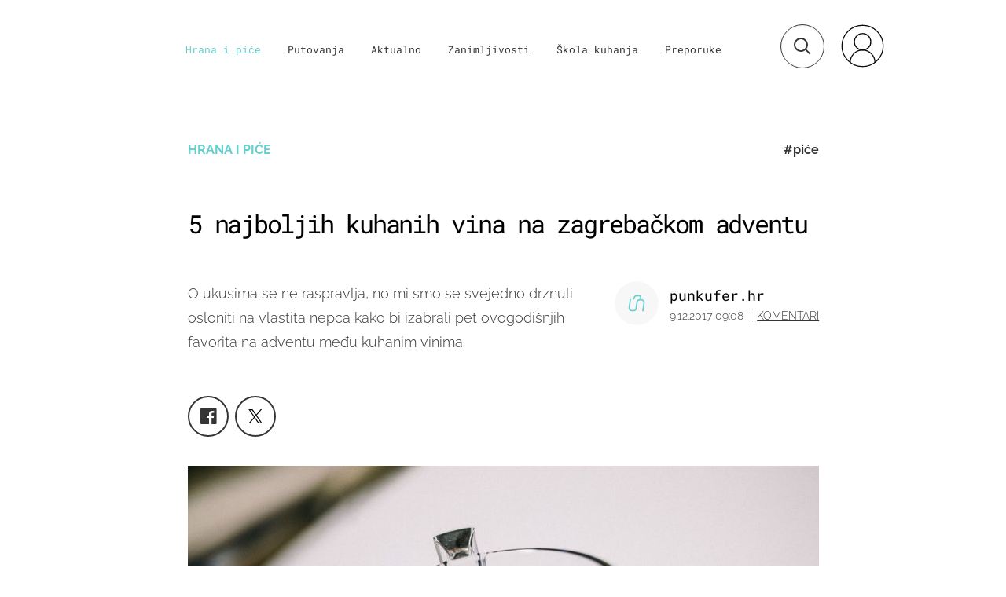

--- FILE ---
content_type: application/javascript
request_url: https://html-load.com/script/punkufer.dnevnik.hr.js?hash=-1866409108
body_size: 137174
content:
// 
!function(){function a1M(t,e){const n=a1o();return(a1M=function(t,e){return n[t-=374]})(t,e)}function a1o(){const t=["GeneralEnclosed","immediate","intrinsic|min-intrinsic|-webkit-fill-available|-webkit-fit-content|-webkit-min-content|-webkit-max-content|-moz-available|-moz-fit-content|-moz-min-content|-moz-max-content","isDelim","state","appendList","widthEval","protectHtml","low","auto|sRGB|linearRGB","setIsTcfNeeded",":before","isVisibleDocument","HTMLIFrameElement_src","auto|<length>|<percentage>","text_ad","dVY2fSlRJz9Ee1NlQU1YNDtFZg==","[alternate||[over|under]]|inter-character","document.getElementsByClassName","eat","nowrap|wrap|wrap-reverse","NodeList","6d29821e","drop-shadow( <length>{2,3} <color>? )","none|in-flow|all","document.querySelectorAll","shouldNegotiateAds","<'padding-left'>{1,2}","block|inline|run-in","saturate( <number-percentage> )","elem","display:none","read-only|read-write|read-write-plaintext-only","purpose","Script","8btowqj","custom","unknown","Unknown type","isOriginalCmpBlocked","gptDisabled","<feature-value-declaration>","normal|reverse|alternate|alternate-reverse","width not set properly","https://m1.openfpcdn.io/botd/v","extra","nth","sendBeacon","SelectorList","matchAtruleDescriptor","auto|optimizeSpeed|optimizeLegibility|geometricPrecision","[block|inline|x|y]#","duration","margin-right","eval","<'align-items'> <'justify-items'>?","upward","<'max-height'>","[[auto|<length-percentage>]{1,2}]#","validate","Too many question marks","IFrame","OutOfPageFormat","unshift","OWptYW53eXF4MHM1NHp1dG82aA==","<urange>#","createSingleNodeList","__webdriverFunc","Negotiate async ads retry(","skipWs","inventories","Timeout.","[native code]","` has no known descriptors","(prefers-color-scheme: dark)","First-party image load failed","syntax","<'inset-inline'>","inventory-removal-key","emit","/negotiate/v4/script?passcode=","A5|A4|A3|B5|B4|JIS-B5|JIS-B4|letter|legal|ledger","[<box>|border|padding|content]#","<angle-percentage>{1,2}","container","drag|no-drag","from( <color> )|color-stop( [<number-zero-one>|<percentage>] , <color> )|to( <color> )","RTCEncodedAudioFrame","cqi","<compound-selector> [<combinator>? <compound-selector>]*","none|auto|<percentage>","!term","adshield-loaded","releaseCursor","Destroying interstitial slots : ","URL","driver","271395wOajgW","Spaces","18499188igIfme","scrollX,Y","O2ZlUVhcLk54PHl9MgpVOWJJU0wvNmkhWXUjQWh8Q15a","xhr.onreadystatechange not set","lvw","Bad value `","lvmin","<length-percentage>","a3luYg==","index","<compound-selector>#","ac-","none|railed","ignoreInvalidMapping","Bad value for `","recovery_loaded_time","closest-side|closest-corner|farthest-side|farthest-corner|contain|cover","tri","rem( <calc-sum> , <calc-sum> )"," daum[ /]| deusu/| yadirectfetcher|(?:^|[^g])news(?!sapphire)|(?<! (?:channel/|google/))google(?!(app|/google| pixel))|(?<! cu)bots?(?:\\b|_)|(?<!(?:lib))http|(?<![hg]m)score|@[a-z][\\w-]+\\.|\\(\\)|\\.com\\b|\\btime/|^<|^[\\w \\.\\-\\(?:\\):]+(?:/v?\\d+(?:\\.\\d+)?(?:\\.\\d{1,10})*?)?(?:,|$)|^[^ ]{50,}$|^\\d+\\b|^\\w*search\\b|^\\w+/[\\w\\(\\)]*$|^active|^ad muncher|^amaya|^avsdevicesdk/|^biglotron|^bot|^bw/|^clamav[ /]|^client/|^cobweb/|^custom|^ddg[_-]android|^discourse|^dispatch/\\d|^downcast/|^duckduckgo|^facebook|^getright/|^gozilla/|^hobbit|^hotzonu|^hwcdn/|^jeode/|^jetty/|^jigsaw|^microsoft bits|^movabletype|^mozilla/5\\.0\\s[a-z\\.-]+$|^mozilla/\\d\\.\\d \\(compatible;?\\)$|^mozilla/\\d\\.\\d \\w*$|^navermailapp|^netsurf|^offline|^owler|^php|^postman|^python|^rank|^read|^reed|^rest|^rss|^snapchat|^space bison|^svn|^swcd |^taringa|^thumbor/|^track|^valid|^w3c|^webbandit/|^webcopier|^wget|^whatsapp|^wordpress|^xenu link sleuth|^yahoo|^yandex|^zdm/\\d|^zoom marketplace/|^{{.*}}$|adscanner/|analyzer|archive|ask jeeves/teoma|bit\\.ly/|bluecoat drtr|browsex|burpcollaborator|capture|catch|check\\b|checker|chrome-lighthouse|chromeframe|classifier|cloudflare|convertify|crawl|cypress/|dareboost|datanyze|dejaclick|detect|dmbrowser|download|evc-batch/|exaleadcloudview|feed|firephp|functionize|gomezagent|headless|httrack|hubspot marketing grader|hydra|ibisbrowser|images|infrawatch|insight|inspect|iplabel|ips-agent|java(?!;)|jsjcw_scanner|library|linkcheck|mail\\.ru/|manager|measure|neustar wpm|node|nutch|offbyone|optimize|pageburst|pagespeed|parser|perl|phantomjs|pingdom|powermarks|preview|proxy|ptst[ /]\\d|reputation|resolver|retriever|rexx;|rigor|rss\\b|scanner\\.|scrape|server|sogou|sparkler/|speedcurve|spider|splash|statuscake|supercleaner|synapse|synthetic|tools|torrent|trace|transcoder|url|virtuoso|wappalyzer|webglance|webkit2png|whatcms/|zgrab",")-token","cqmin","[center|[[left|right|x-start|x-end]? <length-percentage>?]!]#","all","<absolute-size>|<relative-size>|<length-percentage>","<number>|<angle>","<color-base>|currentColor|<system-color>|<device-cmyk()>|<light-dark()>|<-non-standard-color>","window.top.apstag.runtime.callCqWrapper","none|all|<dashed-ident>#","Element_setAttribute","Condition","isParentsDisplayNone","auto|inter-character|inter-word|none","Inventory.insert","<length>|<percentage>|auto","<'-ms-content-zoom-limit-min'> <'-ms-content-zoom-limit-max'>","rem","_WEBDRIVER_ELEM_CACHE","isLoaded","conic-gradient( [from <angle>]? [at <position>]? , <angular-color-stop-list> )","[recoverTcfCMP] __tcfloaded_cache hit. Value: ","terms","atob-btoa","` should not contain a prelude","size","fromCodePoint","addIframeVisibilityCheckHandler","/cou/iframe","Document_querySelectorAll","[recoverTcfCMP] removing existing __tcfapi / __gpp / __uspapi","internet_explorer","insertImpl","enjgioijew","center|start|end|self-start|self-end|flex-start|flex-end","webkitMediaStream","area","navigator.plugins.length is undefined","stroke","followColorScheme","normal|reset|<number>|<percentage>","none|[<'grid-template-rows'> / <'grid-template-columns'>]|[<line-names>? <string> <track-size>? <line-names>?]+ [/ <explicit-track-list>]?","aXp4c29tcWgzcDhidmdhNDl3N2Z5MnRsdWM2ZTVuMDFy","left|right|none|inline-start|inline-end","<media-not>|<media-and>|<media-in-parens>","VENDOR","aXZtc2xyNDhhY2Uzem9rZ3h0MTBiNnA=","cookie","<-ms-filter-function>+","bGU0OTcxbTVpcnB1a3hqdjNzcTJvOHk2MGduYnp0aHdmYQ==","cmVzZXJ2ZWQyT3V0cHV0","http","ric","-moz-linear-gradient( <-legacy-linear-gradient-arguments> )|-webkit-linear-gradient( <-legacy-linear-gradient-arguments> )|-o-linear-gradient( <-legacy-linear-gradient-arguments> )","can't access user-agent","isAdblockUser","<number>|left|center|right|leftwards|rightwards","content-box|padding-box|border-box|fill-box|stroke-box|view-box","element-not-selector","cssWideKeywords",'":", ',"mustIncludeStrings","ChromeDriverw","colon-token","<outline-radius>{1,4} [/ <outline-radius>{1,4}]?","googletag cmd unshift failed : ","<boolean-expr[","<'-ms-scroll-limit-x-min'> <'-ms-scroll-limit-y-min'> <'-ms-scroll-limit-x-max'> <'-ms-scroll-limit-y-max'>","pos","DocumentFragment","adshield-api","data:text/html,","iterations","auto|balance","acceptableAdsBait","bot","fuse","<declaration-value>","calc( <calc-sum> )","json.parse","<ident>|<function-token> <any-value> )","<any-value>","normal|stretch|<baseline-position>|[<overflow-position>? <self-position>]","dvb","auto|none|scrollbar|-ms-autohiding-scrollbar","INTERSTITIAL","Map","baseline|sub|super|<svg-length>","HTMLElement","NmFreWhvcjgwbTM3c2xmdzF2eHA=","onParseError","domAutomation","<time>|none|x-weak|weak|medium|strong|x-strong","at-keyword-token","PseudoClassSelector","Hyphen minus","calledSelenium","term","doctype","appendChild","encodedBodySize","lookupTypeNonSC","layer( <layer-name> )","walk","round( <rounding-strategy>? , <calc-sum> , <calc-sum> )","linear|radial","normal|<length-percentage>","repeating-linear-gradient( [<angle>|to <side-or-corner>]? , <color-stop-list> )","<number [0,∞]> [/ <number [0,∞]>]?","pub_728x90","<family-name>#","child","Wrong value `","light|dark|<integer [0,∞]>",'" target="_blank" style="margin:0;font-size:10px;line-height: 1.2em;color:black;">Details</a>','" is expected',"not <query-in-parens>|<query-in-parens> [[and <query-in-parens>]*|[or <query-in-parens>]*]","https://html-load.cc","Invalid mapping: ","string-token","[<counter-name> <integer>?]+|none","form","_validateMapping","luminance|alpha","auto|bar|block|underscore","en-us","Expect a number","none|circle|disc|square","bXRlcWgweXM2MnAxZnhqNTg5cm80YXVuemxpZzNjN3diaw==","Brian Paul","navigator.permissions is undefined","String_replace","usedJSHeapSize","[<length-percentage>|<number>|auto]{1,4}","trim","<compositing-operator>#","negotiate_fail","auto|start|end|center|baseline|stretch","[<length>|<number>]{1,4}","clean","JSON","cachedResultIsInAdIframe","test/view/passed","onreadystatechange","document","HEAD","blur( <length> )","cache_is_blocking_ads","bind","Invalid protect url: ","domain switched","isNaN","https://static.criteo.net/js/ld/publishertag.prebid.js","Unexpected combinator","webkit","innerHeight","auto|from-font|<length>|<percentage>","consumeUntilExclamationMarkOrSemicolon","regexp-test","auto|<integer>{1,3}","padding-top","walkContext","Node_insertBefore","auto|none|visiblePainted|visibleFill|visibleStroke|visible|painted|fill|stroke|all|inherit","parseSourceMapInput","Dimension","as_modal_loaded","scheme","useractioncomplete","even","<'right'>","auto|avoid|always|all|avoid-page|page|left|right|recto|verso|avoid-column|column|avoid-region|region","<single-animation-composition>#","children","defineProperty","__tcfloaded_cache","iframe negotiate: configure message timeout: ","property","<geometry-box>#","Date.now is not a number","setTargeting","localStorage","auto|none|text|all","bnh6bg==","SyntaxError","VHg8V3xYdmN1YkN6LWVrVS8gb2lNCSY6JUlnPjJoe3Nb","set","sourceMapURL could not be parsed","auto|normal|stretch|<baseline-position>|<overflow-position>? <self-position>","margin-left","focus/","start|end|center|baseline|stretch","adsinteractive","element-invisible-selector","translateY( <length-percentage> )","auto|both|start|end|maximum|clear","event_id","[diagonal-fractions|stacked-fractions]","Unsupported version: ","slice","Headers"," failed: ","<'top'>{1,2}","child|young|old","Blocked slot define: [","mask","windowExternal","<'margin-inline'>",'</h3><p style="margin:0;padding:0;font-size:10px;line-height: 1.2em;color:black;">',"<keyframe-block>+","xhr","protect","data-owner","snigel","requestIdleCallback not exists","Iframe got ready in ","findIndex","didomiConfig","isBrave","document - link element","none|<track-list>|<auto-track-list>","auto? [none|<length>]","RegExp","translateZ( <length> )","<'border-top-width'>","<'min-width'>","27d518f0"," used missed syntax definition ","<repeat-style>#","skew( [<angle>|<zero>] , [<angle>|<zero>]? )","coachjs","ms. Setting timeout to ","btoa","Intl","exp( <calc-sum> )","div#contents > span#ads","setHTMLUnsafe","shift","leaveAdInterestGroup","document.documentElement.getAttributeNames is not a function","leave","<url>|<string>","prev","<fixed-breadth>|minmax( <fixed-breadth> , <track-breadth> )|minmax( <inflexible-breadth> , <fixed-breadth> )","domain switch: no src attribute","[<'view-timeline-name'> <'view-timeline-axis'>?]#","getElementsByClassName","consents","/prebid.js","<svg-length>","<counter()>|<counters()>","Favicon loading failed. Media negotiations will be suppressed.","&url=","fGAJJ1JxajZDTldIXUk4c3g3dTNm","nullable","ME5tfXViQzlMNmt7Nygibng+cz1Lb11JQncveVNnZiVX","__nightmare","<display-outside>?&&[flow|flow-root]?&&list-item","frameborder","https://report.error-report.com/modal?","leader( <leader-type> )","MHQ4a2JmMjZ1ejlzbWg3MTRwY2V4eQ==","<body","__phantomas","default","iframe ready timeout (fetch error)","adUnits","hsl|hwb|lch|oklch","Performance.network","<'margin-block-start'>","dmJybDRzN3U5ZjhuejVqcHFpMG13dGU2Y3loYWcxM294","forceBraces","getPrototypeOf","_isTcfNeeded","purpose1 consent error","placeholders","cachedAt","xx-small|x-small|small|medium|large|x-large|xx-large|xxx-large","splice","auto|<anchor-name>","<attachment>#",". Please enable 3rd-party image loading.","replace|add|accumulate","contain|none|auto","[none|<dashed-ident>]#","reference","wrong googletag.pubads()","getTargeting","CSSMozDocumentRule","<media-condition>|[not|only]? <media-type> [and <media-condition-without-or>]?","auto|bullets|numbers|words|spell-out|<counter-style-name>","getServices","port1","reduceRight","cmVzZXJ2ZWQxSW5wdXQ=","applyRatio","N3o+Z317L1cjYGNbWlQmc0k8Mi1oYUtYWW4Kbyl4U0ZB","w = window.parent;","__sa_","css","border-box|content-box|margin-box|padding-box","def","getEntriesByType",".start","original","initMain","justify-content","inventory_id","<'margin-right'>","version","generic( kai )|generic( fangsong )|generic( nastaliq )","Negotiate async ads v4 failed: ","v20250731","[row|column]||dense","text","Class extends value ","matched","<html><head></head><body></body></html>","svh","papi","url-not-equal","HTMLTemplateElement","/cdn/adx/open/integration.html","element-tagName","none|proximity|mandatory","<url>|none","userAgent","parent","History","getStorageUpdates","NestingSelector","/getconfig/sodar","ContentWindow not found","always|auto|avoid","Number sign is expected","throw new Error();","pubkey","from","selectorList","content-box|border-box","refresh","__uspapi","true","auto|isolate","TlhHdDU9fV1iSWtoKThUPnAtfGVXcw==","language","!(function(){","( <container-condition> )|( <size-feature> )|style( <style-query> )|<general-enclosed>","silent|[[x-soft|soft|medium|loud|x-loud]||<decibel>]","normal|strong|moderate|none|reduced","Unexpected input","Terminate - non-adblock","[recoverTcfCMP] __tcfloaded_cache miss. Loading...","none|<length>","normal|[<string> <number>]#","document.classList.remove not work","as_logs","TopLevelCss","ndtvprofit.com","/negotiate/script-set-value?passcode=","prototype","target","getComponents","WebGLRenderingContext.getParameter is not a function","HTMLElement_style","filter:","http://","[Profile Handler]","none|discard-before||discard-after||discard-inner","Expect an apostrophe","repeat|no-repeat|space|round","3rd-party xhr unexpected response","adpushup","polarbyte","MyV0CXsycmNrZnlYUl0/TksmL0ZndztUU01tbi03X2lVLg==","[pack|next]||[definite-first|ordered]","min","body > div > span > div","mustExcludeStrings","responseURL","none|[first||[force-end|allow-end]||last]","data-bypass-check-transform","issue","_Selenium_IDE_Recorder","] by [","elapsed_time_ms",": [left|right|first|blank]","[auto|<length-percentage>]{1,4}","setPrototypeOf","__fxdriver_unwrapped","inline-block|inline-list-item|inline-table|inline-flex|inline-grid","ACK_VISIBLE","isSafari","rect( <top> , <right> , <bottom> , <left> )|rect( <top> <right> <bottom> <left> )","host","getCategoryExclusions","<'max-inline-size'>","https://fb2.html-load.com","sdk"," > div { justify-content:center; } #","<number [1,∞]>","SECSSOBrowserChrome","MAIN","linear|<cubic-bezier-timing-function>|<step-timing-function>","plugins","__isPrebidOnly event listener removed","clearInterval","hostname","Integrity check failed: ","<line-style>{1,4}","teads","cmpChar","dXk4b2EyczZnNGozMDF0OWJpcDdyYw==","WhiteSpace","<id-selector>|<class-selector>|<attribute-selector>|<pseudo-class-selector>","X2w8IFZ6cURGOjJnNjF3e2ltKCI3TEFaYS9eaiVcJ0s/","matchType","visible|auto|hidden","element out of viewable window","matchDeclaration","[<url>|<gradient>|none] [<length-percentage>{4} <-webkit-mask-box-repeat>{2}]?","right","none|<shadow-t>#","</head><body></body></html>","toUpperCase","getLocation","none|left|right|both|inline-start|inline-end","Integer is expected","parseWithFallback","auto|from-font|[under||[left|right]]","economy|exact","scale( [<number>|<percentage>]#{1,2} )","mimeTypes","StyleSheet","geb","7d518f02","Failed to load profile: ",";<\/script></head></html>","localeCompare","/favicon.ico?","dark","horizontal-tb|vertical-rl|vertical-lr|sideways-rl|sideways-lr|<svg-writing-mode>","normal|break-word","width|height|block|inline|self-block|self-inline","protectCss","<'text-wrap-mode'>||<'text-wrap-style'>","purpose1 consent timeout","visibility","[<line-names>? [<fixed-size>|<fixed-repeat>]]* <line-names>? <auto-repeat> [<line-names>? [<fixed-size>|<fixed-repeat>]]* <line-names>?","circle|ellipse","safari/firefox iframe timeout","image-set( <image-set-option># )","UWpeIE5DVXY1NGxlIlZNbV8zMEdM","N3k6eDIxOF1VI05DfW5XYU1Te0w=","https://qa.ad-shield.io","}-token","<noscript>","<ident-token> : <declaration-value>? ['!' important]?","isBlocked","Date.now is not a function","Attribute selector (=, ~=, ^=, $=, *=, |=) is expected","additionalAdsBait","<generic-script-specific>|<generic-complete>|<generic-incomplete>|<-non-standard-generic-family>","root","currentScript","isVisibleNode","supports(","toStringTag","compareByGeneratedPositionsDeflatedNoLine","findValueFragments","supports","Jmo8UkRzW1c+YnVrTWBjPzEpCWw=","` for `visit` option (should be: ","replaceScriptElementAsync","PTZhMEc+UE9vMzdudj94JjFgXTJ0","cqmax","[lining-nums|oldstyle-nums]","bkVlSkthLjpQe0E7eDBVTCI0J1hGbXx9d2Z2elEjN1pTKA==","unhandled exception - ","[<linear-color-stop> [, <linear-color-hint>]?]# , <linear-color-stop>","eDI5aGI4cHd2c2lsY21xMDY1dDQzN3JueXVvMWpmemtl",'","width":160,"height":600,"position":{"selector":"div#contents","position-rule":"child-0","insert-rule":[]},"original-ads":[{"selector":"div#contents > span#ads"}],"attributes":[]}]}',"urlFilter","getAttribute","exec","scanString","is_brave","<position>","command","Click","prependList","<image>|<color>","marginwidth","safari","char must be length 1","normal|italic|oblique <angle>{0,2}","light","target-text( [<string>|<url>] , [content|before|after|first-letter]? )","invert(","bhg.com","negotiate v4 test failed: ","Terminate - not registered in db","[<length>{2,3}&&<color>?]","cqw","cWJ1dw==","__gpp","', '*')<\/script>","installedModules","token","HTMLElement_dataset","as_adblock","tokenStart","<media-in-parens> [or <media-in-parens>]+","enter"," { visibility:visible; }","none|[<number>|<percentage>]{1,3}","flex-direction","reduce","onload","cfdc6c77","<'align-self'>|anchor-center","onmozfullscreenchange","$1   ","4514188SSrvSO","normal|compact","display:inline-block; width:300px !important; height:250px !important; position: absolute; top: -10000px; left: -10000px; visibility: visible","gecko/","Scope","cWdwazM3NW50bDhqdzlybXgyaTBoYzF6dXY0b2J5NnNlZg==","cache_adblock_circumvent_score","[recovery] __tcfapi removeEventListener","contentDocument","Unknown node type: ","auto|grayscale","as_domain","window.top._df.t","display","<html","<complex-real-selector-list>","atan2( <calc-sum> , <calc-sum> )","useragent","<image>|none","[<layer-name>#|<layer-name>?]","image-src: display-none",".source","recover_cmp_region","startOffset","lvh","sdk_version","auto|none|[[pan-x|pan-left|pan-right]||[pan-y|pan-up|pan-down]||pinch-zoom]|manipulation","window.parent.parent.confiant.services().onASTAdLoad","script_onerror","repeat( [<integer [1,∞]>|auto-fill] , <line-names>+ )","content-box|padding-box|border-box","__proto__","nextNonWsCode","as_inmobi_cmp_id","skipUntilBalanced","<color>","[visible|hidden|clip|scroll|auto]{1,2}|<-non-standard-overflow>","Parentheses","heartbeat","vmax","ACK","gpt_loaded_time","remove","background-color","givt_detected","XMLHttpRequest.onreadystatechange","navigator.plugins is undefined","Identifier or asterisk is expected","<mf-name> ['<'|'>']? '='? <mf-value>|<mf-value> ['<'|'>']? '='? <mf-name>|<mf-value> '<' '='? <mf-name> '<' '='? <mf-value>|<mf-value> '>' '='? <mf-name> '>' '='? <mf-value>","insertData","Error","sin( <calc-sum> )","removeEventListener","<single-animation-direction>#","<ns-prefix>? <ident-token>","stopImmediatePropagation","dvh","<type-selector>|<subclass-selector>","auto|loose|normal|strict|anywhere","@stylistic|@historical-forms|@styleset|@character-variant|@swash|@ornaments|@annotation","eX1YV11PJkdsL0N0KXNZQjgtYkY0UgpEJ3BTRTBcdS5aUA==","<single-animation-timeline>#","success","Plus sign","postMessage","<grid-line> [/ <grid-line>]?","ad.doorigo.co.kr","intersectionRect","reserved1Output","setSource","getType","revokeObjectURL","[first|last]? baseline","[<predefined-rgb-params>|<xyz-params>]","Matching for a tree with var() is not supported","eachMapping","Element_removeAttribute","sectionChange","[recoverTcfCMP] __tcfloaded_cache set. Value: ","color-mix( <color-interpolation-method> , [<color>&&<percentage [0,100]>?]#{2} )","<-ms-filter-function-progid>|<-ms-filter-function-legacy>","knowt.com","appendData","rotateZ( [<angle>|<zero>] )","window.external is undefined","Terminate - empty profile","ab43d8d5","setAttributeNS","'[' <wq-name> ']'|'[' <wq-name> <attr-matcher> [<string-token>|<ident-token>] <attr-modifier>? ']'","[auto? [none|<length>]]{1,2}","/view","permission","width-greater-than","traffective","<angle>|<percentage>","normal|text|emoji|unicode","true|false","element display none important","@@toPrimitive must return a primitive value.","path","space-all|normal|space-first|trim-start|trim-both|trim-all|auto","auto|optimizeSpeed|crispEdges|geometricPrecision","inventory","KHIlOTZqVks3e2tQCWdEaE9jRnMnMTtNIkl1UVoveXFB","PEdjcE9JLwl6QVglNj85byByLmJtRlJpZT5Lc18pdjtWdQ==","middle","none|button|button-bevel|caps-lock-indicator|caret|checkbox|default-button|inner-spin-button|listbox|listitem|media-controls-background|media-controls-fullscreen-background|media-current-time-display|media-enter-fullscreen-button|media-exit-fullscreen-button|media-fullscreen-button|media-mute-button|media-overlay-play-button|media-play-button|media-seek-back-button|media-seek-forward-button|media-slider|media-sliderthumb|media-time-remaining-display|media-toggle-closed-captions-button|media-volume-slider|media-volume-slider-container|media-volume-sliderthumb|menulist|menulist-button|menulist-text|menulist-textfield|meter|progress-bar|progress-bar-value|push-button|radio|scrollbarbutton-down|scrollbarbutton-left|scrollbarbutton-right|scrollbarbutton-up|scrollbargripper-horizontal|scrollbargripper-vertical|scrollbarthumb-horizontal|scrollbarthumb-vertical|scrollbartrack-horizontal|scrollbartrack-vertical|searchfield|searchfield-cancel-button|searchfield-decoration|searchfield-results-button|searchfield-results-decoration|slider-horizontal|slider-vertical|sliderthumb-horizontal|sliderthumb-vertical|square-button|textarea|textfield|-apple-pay-button","ZnU2cXI4cGlrd2NueDFhc3RtNDc5YnZnMmV6bG8wM2h5","atrules","AnPlusB","<declaration>? [; <page-body>]?|<page-margin-box> <page-body>","2ViZuoY","nextUntil","webGL","general-enclosed","auto|after","onorientationchange","[normal|x-slow|slow|medium|fast|x-fast]||<percentage>","var( <custom-property-name> , <declaration-value>? )","null","circle( [<shape-radius>]? [at <position>]? )","   ","forEach","tcString","selector","firstChild","Element_id","original.line and original.column are not numbers -- you probably meant to omit the original mapping entirely and only map the generated position. If so, pass null for the original mapping instead of an object with empty or null values.","error","rcap","stringify","https://c.amazon-adsystem.com/aax2/apstag.js","w2g","../","<blur()>|<brightness()>|<contrast()>|<drop-shadow()>|<grayscale()>|<hue-rotate()>|<invert()>|<opacity()>|<saturate()>|<sepia()>","compareByGeneratedPositionsInflated","okNetworkStatusCodes","<'-ms-content-zoom-snap-type'>||<'-ms-content-zoom-snap-points'>","repeating-conic-gradient( [from <angle>]? [at <position>]? , <angular-color-stop-list> )","<number>|<dimension>|<ident>|<ratio>","decodeUrl","<length>{1,4}","[normal|small-caps]","none|[ex-height|cap-height|ch-width|ic-width|ic-height]? [from-font|<number>]","Hex or identifier is expected","LklwPnN6SjhFd2FoWU0vdjt5S2M9ZgooW19UIHEzbk9T","no purpose 1 consent","forEachRight","tel:","whale","compareByOriginalPositions","<length-percentage>|<flex>|min-content|max-content|auto","finally","3rd-party script error","isEncodedUrl","Inventory.reinsert","transferSize","all|<custom-ident>","__webdriver_script_function",'<a href="',"pluginsArray","none|[weight||style||small-caps||position]","headless_chrome","textContent","<'border-top-width'>||<'border-top-style'>||<color>","adapi.inlcorp.com","<combinator>? <complex-selector>","/negotiate/v4/css?passcode=","gpt_disabled","always|[anchors-valid||anchors-visible||no-overflow]","combo","/cmp.js","decorator","sourceMap","none|<integer>","isAdBlockerDetected","scheduler unhandled exception - ","none|[<'flex-grow'> <'flex-shrink'>?||<'flex-basis'>]","[<age>? <gender> <integer>?]","rotate( [<angle>|<zero>] )","isGecko","window.external.toString is not a function","Terminate - memory limit threshold","<'inset-block-start'>","elementFromPoint","alpha|luminance|match-source","<'block-size'>","Missed `structure` field in `","<length-percentage>|closest-side|farthest-side","unsafe|safe","keys","evaluate","pointer-events","loaded","fXFCPHpgUFpbWUg6MHNqdmFPcA==","previousSibling","(-token","repeat","functionBind","isVisible","syntaxStack","auto|normal|active|inactive|disabled","https://","auto","$cdc_asdjflasutopfhvcZLmcfl_","Response","checkAtruleDescriptorName","<custom-ident> : <integer>+ ;","rotate3d( <number> , <number> , <number> , [<angle>|<zero>] )","gpt-rubicon","as_inventories","<'margin-block'>","leftComparison","_sourcesContents","scrollWidth","sequentum","Nth","<'margin'>","<line-style>","MSG_ACK_VISIBLE","Operator","&error=","active","timesofindia.indiatimes.com","Element","PerformanceEntry","PerformanceResourceTiming","/inventory?host=","clearTimeout","#as_domain","auto|none|<dashed-ident>|<scroll()>|<view()>","setItem","FontFace","offset","<html></html>","SharedWorker","urlParse","auto|stable&&both-edges?","fromCharCode","ORDERED_NODE_ITERATOR_TYPE","as_didomi_cmp_id","_blank","rightComparison",'meta[http-equiv="Content-Security-Policy"]',"apply","content-visibility","toLowerCase","[contain|none|auto]{1,2}","none|[underline||overline||line-through||blink]|spelling-error|grammar-error","Failed to detect bot","rgba(247, 248, 224, 0.5)","request_id","push","<line-width>","matchAll","xyz|xyz-d50|xyz-d65","<script>window.parent.postMessage('","url( <string> <url-modifier>* )|<url-token>","dggn","MW53c3I3dms4ZmgwbDN1dDkyamlncXg2ejQ1Y3BibXlv","snapInterval( <percentage> , <percentage> )|snapList( <percentage># )","isEncodedId","cache_is_blocking_acceptable_ads","/f.min.js","none|[<svg-length>+]#","thatgossip.com","as_","dotted|solid|space|<string>","[<angle>|<side-or-corner>]? , <color-stop-list>","/negotiate/v4/iframe?passcode=","interval","shouldReinsertByUrl","visibility:","N3VpbDVhM2d4YnJwdHZqZXltbzRjMDl3cXpzNjgybmYx","div#contents",". Phase: ","Invalid protect url prefix: ","[<filter-function>|<url>]+",", fetch: ","<keyframe-selector># { <declaration-list> }","oklch( [<percentage>|<number>|none] [<percentage>|<number>|none] [<hue>|none] [/ [<alpha-value>|none]]? )","open-quote|close-quote|no-open-quote|no-close-quote","infinite|<number>","stylesheet","<mf-name>","Document","Bad syntax reference: ","reserved1Input","MessagePort","userLanguage","5ab43d8d","matcher","auto|<position>","external","cnlwYQ==","` should contain a prelude","none|auto","none|repeat( <length-percentage> )","adshield_apply","<'text-decoration-line'>||<'text-decoration-style'>||<'text-decoration-color'>||<'text-decoration-thickness'>","visible","previousElementSibling","AddMatchOnce","toString","indiatimes.com","logicieleducatif.fr","<hex-color>|<absolute-color-function>|<named-color>|transparent","http://api.dable.io/widgets/","custom-ident","bWpiMGZldTZseng3a3FoZ29wNGF0ODMxYzkyeXdpcjVu","lexer","invalid protect-id key: ","<namespace-prefix>? [<string>|<url>]","types","event_sample_ratio","notifications",'":[{"id":"',"[[left|center|right|top|bottom|<length-percentage>]|[left|center|right|<length-percentage>] [top|center|bottom|<length-percentage>]|[center|[left|right] <length-percentage>?]&&[center|[top|bottom] <length-percentage>?]]","key"," | ","Brackets","_version","startsWith","SktqJUlWels8RUgmPUZtaWN1TS46CVMteFBvWnM3CmtB","eDxbeWtZJTEtc0s5X0MwUmFqIzhPTGxdL0h3aHFGVQkz","context","cover|contain|entry|exit|entry-crossing|exit-crossing","jsSelector","mozInnerScreenX",'iframe[name="',"Anchor element doesn't have parent","HTMLIFrameElement_contentWindow","[recoverTcfCMP] __tcfapi rescue",'SourceMapGenerator.prototype.applySourceMap requires either an explicit source file, or the source map\'s "file" property. Both were omitted.',"limit_memory_filter","readyState","auto|<color>{2}","<'-ms-scroll-snap-type'> <'-ms-scroll-snap-points-x'>","<pseudo-page>+|<ident> <pseudo-page>*","cos( <calc-sum> )","khz","CSSStyleSheet","attributeFilter","<family-name>","consumeUntilLeftCurlyBracket","marker-mid","translateX( <length-percentage> )","normal|auto|<position>","https:","</pre>","cap","<rgb()>|<rgba()>|<hsl()>|<hsla()>|<hwb()>|<lab()>|<lch()>|<oklab()>|<oklch()>|<color()>","MG96dXBrcng2cWp3bnlnbDM0bTdpOXRoMWY4djJiZWM1","cursor","Match","image( <image-tags>? [<image-src>? , <color>?]! )","<position>#","atob","start|center|end|justify","#adshield","job","<counter-style-name>|symbols( )","cooktoria.com","onclick","<'max-width'>","useandom-26T198340PX75pxJACKVERYMINDBUSHWOLF_GQZbfghjklqvwyzrict","http://localhost","dppx","process","last_bfa_at","umogames.com","auto|start|end|left|right|center|justify","eatIdent","documentElementKeys","object-keys","tan( <calc-sum> )","Notification","_sources","rotateY( [<angle>|<zero>] )","<'border-top-color'>","auto|never|always|<absolute-size>|<length>","isSamsungBrowser","NW52MWllZ3phMjY5anU4c29reTA0aDNwN3JsdGN4bWJx","larger|smaller","_serializeMappings","hash-token","Failed to decode protect-id: id is empty","tokenEnd","https://content-loader.com","*[id]","scroll","cmVzZXJ2ZWQySW5wdXQ=","e2VGJU9YclEyPm5wM0pOXTQ3dQ==","margin-top","<'inset'>","[restore-rejections] restoreDeferredRejections__nonadblock","[<container-name>]? <container-condition>","height:    250px; position: sticky; top: 20px; display: block; margin-top: 20px; margin-right: 10px;","none|blink","getLocationFromList","__replaced","frames","comma-token","offsetAndType","Element_innerHTML","<box>|border|text","svmin","numeric-only|allow-keywords","inset?&&<length>{2,4}&&<color>?","random","inside|outside|top|left|right|bottom|start|end|self-start|self-end|<percentage>|center","Unknown at-rule descriptor","none|[[<dashed-ident>||<try-tactic>]|<'position-area'>]#","hasOwnProperty","Hash","none|element|auto","tagNameFilter","<header","top","abTest","aXRoYw==","width not removed","Type","selectors","normal|<length>","none|mandatory|proximity","notificationPermissions signal unexpected behaviour","[recoverTcfCMP] start","yahoo-mail-v1","initLogUploadHandler","scaleY( [<number>|<percentage>] )","collapse|discard|preserve|preserve-breaks|preserve-spaces|break-spaces","normal|<content-distribution>|<overflow-position>? [<content-position>|left|right]",'<pre style="margin:0;padding:0;font-size:10px;line-height: 1em;color:black;">',"eatDelim",'<h3 style="margin:0;padding:0;font-size:12px;line-height: 1.2em;color:black;">',"hookWindowProperty Error: ","auto|<length-percentage>","instance","kind","passcode","scanWord","getAdserverTargeting","permissions","RVlmP1JOMmF9V2JVNWVIX3xTdEpv","<angle>|[[left-side|far-left|left|center-left|center|center-right|right|far-right|right-side]||behind]|leftwards|rightwards","Terminate - not active","self","cqb","<integer>|<length>","getBidResponses","Combinator","Profile is null or undefined","jsHeapSizeLimit","longestMatch","dpcm","<-webkit-gradient()>|<-legacy-linear-gradient>|<-legacy-repeating-linear-gradient>|<-legacy-radial-gradient>|<-legacy-repeating-radial-gradient>","AtruleDescriptor","running|paused","Module","normal|none|[<content-replacement>|<content-list>] [/ [<string>|<counter>]+]?","nextState","Wrong node type `","/analytics?host=","HTMLStyleElement","_last","sticky","aW5wdXQ=","<'margin-top'>","padStart","isVisibleContent","_ignoreInvalidMapping","normal|bold|<number [1,1000]>","frameScript","dump","as_window_id","picrew.me","paint( <ident> , <declaration-value>? )","_skipValidation","YEg7NFN5TUIuCmZ1eG52I1JyUDNFSlEmOVlbTzBjCUNVbw==","decode","<url>|<image()>|<image-set()>|<element()>|<paint()>|<cross-fade()>|<gradient>","auto|all|none","child_last","overflow","<font-stretch-absolute>{1,2}","_set","throw","cmVzZXJ2ZWQy","symbol","generatedColumn","3rd-party fetch error: ","function a0Z(e,Z){const L=a0e();return a0Z=function(w,Q){w=w-0xf2;let v=L[w];return v;},a0Z(e,Z);}function a0e(){const eD=['onload','as_','526myoEGc','push','__sa_','__as_ready_resolve','__as_rej','addEventListener','LOADING','XMLHttpRequest','entries','getOwnPropertyDescriptor','_as_prehooked_functions','status','script_onerror','__fr','xhr_defer','href','isAdBlockerDetected','length','then','8fkpCwc','onerror','apply','readyState','_as_prehooked','set','__as_new_xhr_data','Window','catch','charCodeAt','location','document','onreadystatechange','__as_xhr_open_args','_as_injected_functions','DONE','open','toLowerCase','handleEvent','defineProperty','name','54270lMbrbp','__as_is_xhr_loading','prototype','decodeURIComponent','contentWindow','EventTarget','407388pPDlir','__as_xhr_onload','collect','get','call','JSON','setAttribute','Element','btoa','__as_is_ready_state_change_loading','GET','4281624sRJEmx','__origin','currentScript','1433495pfzHcj','__prehooked','1079200HKAVfx','window','error','687boqfKv','fetch','load','1578234UbzukV','function','remove','hostname','adshield'];a0e=function(){return eD;};return a0e();}(function(e,Z){const C=a0Z,L=e();while(!![]){try{const w=-parseInt(C(0x10a))/0x1*(-parseInt(C(0x114))/0x2)+-parseInt(C(0xf7))/0x3+-parseInt(C(0x127))/0x4*(parseInt(C(0x13c))/0x5)+parseInt(C(0x10d))/0x6+parseInt(C(0x105))/0x7+parseInt(C(0x107))/0x8+-parseInt(C(0x102))/0x9;if(w===Z)break;else L['push'](L['shift']());}catch(Q){L['push'](L['shift']());}}}(a0e,0x24a95),((()=>{'use strict';const m=a0Z;const Z={'HTMLIFrameElement_contentWindow':()=>Object[m(0x11d)](HTMLIFrameElement[m(0xf3)],m(0xf5)),'XMLHttpRequest_open':()=>Q(window,m(0x11b),m(0x137)),'Window_decodeURIComponent':()=>Q(window,m(0x12e),m(0xf4)),'Window_fetch':()=>Q(window,m(0x12e),m(0x10b)),'Element_setAttribute':()=>Q(window,m(0xfe),m(0xfd)),'EventTarget_addEventListener':()=>Q(window,m(0xf6),m(0x119))},L=m(0x116)+window[m(0xff)](window[m(0x131)][m(0x123)]),w={'get'(){const R=m;return this[R(0xf9)](),window[L];},'collectOne'(v){window[L]=window[L]||{},window[L][v]||(window[L][v]=Z[v]());},'collect'(){const V=m;window[L]=window[L]||{};for(const [v,l]of Object[V(0x11c)](Z))window[L][v]||(window[L][v]=l());}};function Q(v,l,X){const e0=m;var B,s,y;return e0(0x108)===l[e0(0x138)]()?v[X]:e0(0x132)===l?null===(B=v[e0(0x132)])||void 0x0===B?void 0x0:B[X]:e0(0xfc)===l?null===(s=v[e0(0xfc)])||void 0x0===s?void 0x0:s[X]:null===(y=v[l])||void 0x0===y||null===(y=y[e0(0xf3)])||void 0x0===y?void 0x0:y[X];}((()=>{const e2=m;var v,X,B;const y=W=>{const e1=a0Z;let b=0x0;for(let O=0x0,z=W[e1(0x125)];O<z;O++){b=(b<<0x5)-b+W[e1(0x130)](O),b|=0x0;}return b;};null===(v=document[e2(0x104)])||void 0x0===v||v[e2(0x10f)]();const g=function(W){const b=function(O){const e3=a0Z;return e3(0x113)+y(O[e3(0x131)][e3(0x110)]+e3(0x11e));}(W);return W[b]||(W[b]={}),W[b];}(window),j=function(W){const b=function(O){const e4=a0Z;return e4(0x113)+y(O[e4(0x131)][e4(0x110)]+e4(0x135));}(W);return W[b]||(W[b]={}),W[b];}(window),K=e2(0x113)+y(window[e2(0x131)][e2(0x110)]+e2(0x12b));(X=window)[e2(0x117)]||(X[e2(0x117)]=[]),(B=window)[e2(0x118)]||(B[e2(0x118)]=[]);let x=!0x1;window[e2(0x117)][e2(0x115)](()=>{x=!0x0;});const E=new Promise(W=>{setTimeout(()=>{x=!0x0,W();},0x1b5d);});function N(W){return function(){const e5=a0Z;for(var b=arguments[e5(0x125)],O=new Array(b),z=0x0;z<b;z++)O[z]=arguments[z];return x?W(...O):new Promise((k,S)=>{const e6=e5;W(...O)[e6(0x126)](k)[e6(0x12f)](function(){const e7=e6;for(var f=arguments[e7(0x125)],q=new Array(f),A=0x0;A<f;A++)q[A]=arguments[A];E[e7(0x126)](()=>S(...q)),window[e7(0x118)][e7(0x115)]({'type':e7(0x10b),'arguments':O,'errArgs':q,'reject':S,'resolve':k});});});};}const I=W=>{const e8=e2;var b,O,z;return e8(0x101)===(null===(b=W[e8(0x134)])||void 0x0===b?void 0x0:b[0x0])&&0x0===W[e8(0x11f)]&&((null===(O=W[e8(0x134)])||void 0x0===O?void 0x0:O[e8(0x125)])<0x3||!0x1!==(null===(z=W[e8(0x134)])||void 0x0===z?void 0x0:z[0x2]));},M=()=>{const e9=e2,W=Object[e9(0x11d)](XMLHttpRequest[e9(0xf3)],e9(0x133)),b=Object[e9(0x11d)](XMLHttpRequest[e9(0xf3)],e9(0x12a)),O=Object[e9(0x11d)](XMLHttpRequestEventTarget[e9(0xf3)],e9(0x128)),z=Object[e9(0x11d)](XMLHttpRequestEventTarget[e9(0xf3)],e9(0x112));W&&b&&O&&z&&(Object[e9(0x13a)](XMLHttpRequest[e9(0xf3)],e9(0x133),{'get':function(){const ee=e9,k=W[ee(0xfa)][ee(0xfb)](this);return(null==k?void 0x0:k[ee(0x103)])||k;},'set':function(k){const eZ=e9;if(x||!k||eZ(0x10e)!=typeof k)return W[eZ(0x12c)][eZ(0xfb)](this,k);const S=f=>{const eL=eZ;if(this[eL(0x12a)]===XMLHttpRequest[eL(0x136)]&&I(this))return this[eL(0x100)]=!0x0,E[eL(0x126)](()=>{const ew=eL;this[ew(0x100)]&&(this[ew(0x100)]=!0x1,k[ew(0xfb)](this,f));}),void window[eL(0x118)][eL(0x115)]({'type':eL(0x122),'callback':()=>(this[eL(0x100)]=!0x1,k[eL(0xfb)](this,f)),'xhr':this});k[eL(0xfb)](this,f);};S[eZ(0x103)]=k,W[eZ(0x12c)][eZ(0xfb)](this,S);}}),Object[e9(0x13a)](XMLHttpRequest[e9(0xf3)],e9(0x12a),{'get':function(){const eQ=e9;var k;return this[eQ(0x100)]?XMLHttpRequest[eQ(0x11a)]:null!==(k=this[eQ(0x12d)])&&void 0x0!==k&&k[eQ(0x12a)]?XMLHttpRequest[eQ(0x136)]:b[eQ(0xfa)][eQ(0xfb)](this);}}),Object[e9(0x13a)](XMLHttpRequestEventTarget[e9(0xf3)],e9(0x128),{'get':function(){const ev=e9,k=O[ev(0xfa)][ev(0xfb)](this);return(null==k?void 0x0:k[ev(0x103)])||k;},'set':function(k){const el=e9;if(x||!k||el(0x10e)!=typeof k)return O[el(0x12c)][el(0xfb)](this,k);const S=f=>{const er=el;if(I(this))return this[er(0xf2)]=!0x0,E[er(0x126)](()=>{const eX=er;this[eX(0xf2)]&&(this[eX(0xf2)]=!0x1,k[eX(0xfb)](this,f));}),void window[er(0x118)][er(0x115)]({'type':er(0x122),'callback':()=>(this[er(0xf2)]=!0x1,k[er(0xfb)](this,f)),'xhr':this});k[er(0xfb)](this,f);};S[el(0x103)]=k,O[el(0x12c)][el(0xfb)](this,S);}}),Object[e9(0x13a)](XMLHttpRequestEventTarget[e9(0xf3)],e9(0x112),{'get':function(){const eB=e9;return z[eB(0xfa)][eB(0xfb)](this);},'set':function(k){const es=e9;if(x||!k||es(0x10e)!=typeof k)return z[es(0x12c)][es(0xfb)](this,k);this[es(0xf8)]=k,this[es(0x119)](es(0x109),S=>{const ey=es;I(this)&&window[ey(0x118)][ey(0x115)]({'type':ey(0x122),'callback':()=>{},'xhr':this});}),z[es(0x12c)][es(0xfb)](this,k);}}));};function P(W){return function(){const eg=a0Z;for(var b=arguments[eg(0x125)],O=new Array(b),z=0x0;z<b;z++)O[z]=arguments[z];return this[eg(0x134)]=O,W[eg(0x129)](this,O);};}function Y(W,b,O){const et=e2,z=Object[et(0x11d)](W,b);if(z){const k={...z,'value':O};delete k[et(0xfa)],delete k[et(0x12c)],Object[et(0x13a)](W,b,k);}else W[b]=O;}function D(W,b,O){const ej=e2,z=W+'_'+b,k=w[ej(0xfa)]()[z];if(!k)return;const S=ej(0x108)===W[ej(0x138)]()?window:ej(0x132)===W?window[ej(0x132)]:ej(0xfc)===W?window[ej(0xfc)]:window[W][ej(0xf3)],f=function(){const eK=ej;for(var A=arguments[eK(0x125)],U=new Array(A),F=0x0;F<A;F++)U[F]=arguments[F];try{const J=j[z];return J?J[eK(0xfb)](this,k,...U):k[eK(0xfb)](this,...U);}catch(G){return k[eK(0xfb)](this,...U);}},q=O?O(f):f;Object[ej(0x13a)](q,ej(0x13b),{'value':b}),Object[ej(0x13a)](q,ej(0x106),{'value':!0x0}),Y(S,b,q),window[ej(0x117)][ej(0x115)](()=>{const ex=ej;window[ex(0x111)]&&!window[ex(0x111)][ex(0x124)]&&S[b]===q&&Y(S,b,k);}),g[z]=q;}window[K]||(w[e2(0xf9)](),D(e2(0x11b),e2(0x137),P),D(e2(0xfe),e2(0xfd)),D(e2(0x12e),e2(0x10b),N),(function(){const eN=e2,W=(z,k)=>new Promise((S,f)=>{const eE=a0Z,[q]=k;q[eE(0x121)]?f(k):(E[eE(0x126)](()=>f(k)),z[eE(0x119)](eE(0x10c),()=>S()),window[eE(0x118)][eE(0x115)]({'type':eE(0x120),'reject':()=>f(k),'errArgs':k,'tag':z}));}),b=Object[eN(0x11d)](HTMLElement[eN(0xf3)],eN(0x128));Object[eN(0x13a)](HTMLElement[eN(0xf3)],eN(0x128),{'get':function(){const eI=eN,z=b[eI(0xfa)][eI(0xfb)](this);return(null==z?void 0x0:z[eI(0x103)])||z;},'set':function(z){const eo=eN;var k=this;if(x||!(this instanceof HTMLScriptElement)||eo(0x10e)!=typeof z)return b[eo(0x12c)][eo(0xfb)](this,z);const S=function(){const ei=eo;for(var f=arguments[ei(0x125)],q=new Array(f),A=0x0;A<f;A++)q[A]=arguments[A];return W(k,q)[ei(0x12f)](U=>z[ei(0x129)](k,U));};S[eo(0x103)]=z,b[eo(0x12c)][eo(0xfb)](this,S);}});const O=EventTarget[eN(0xf3)][eN(0x119)];EventTarget[eN(0xf3)][eN(0x119)]=function(){const eM=eN;for(var z=this,k=arguments[eM(0x125)],S=new Array(k),f=0x0;f<k;f++)S[f]=arguments[f];const [q,A,...U]=S;if(x||!(this instanceof HTMLScriptElement)||eM(0x109)!==q||!(A instanceof Object))return O[eM(0xfb)](this,...S);const F=function(){const eP=eM;for(var J=arguments[eP(0x125)],G=new Array(J),H=0x0;H<J;H++)G[H]=arguments[H];return W(z,G)[eP(0x12f)](T=>{const eY=eP;eY(0x10e)==typeof A?A[eY(0x129)](z,T):A[eY(0x139)](...T);});};O[eM(0xfb)](this,q,F,...U);};}()),M(),window[K]=!0x0);})());})()));","Window_setInterval","__lastWatirConfirm","content-box|border-box|fill-box|stroke-box|view-box","[AdBlockDetector] page unloaded while checking acceptable ads target ","/negotiate/v4/video?width=",'" is not in the set.',"HTMLScriptElement","sqrt( <calc-sum> )","normal|<number>|<length>|<percentage>","boundingClientRect","https://css-load.com","em5iZw==","invert( <number-percentage> )","[<line-names>? <track-size>]+ <line-names>?","https://report.error-report.com/modal?eventId=&error=","poster","port","isValidPosition"," cmp inserted","last","<'margin-left'>","lookupOffsetNonSC",'video/mp4; codecs="av01.0.02M.08"',"[<string>|<url>] [layer|layer( <layer-name> )]? [supports( [<supports-condition>|<declaration>] )]? <media-query-list>?","cache_isbot","` in `","text/javascript","Heartbeat timeout.","xPath","className"," undefined","[<'animation-range-start'> <'animation-range-end'>?]#","a3JCSnREKFFsdl4+I1toe1gxOW8mU0VBTS9uIk89IDA1UA==","[recovery] __tcfapi eventStatus is not useractioncomplete or tcloaded. value: ","<percentage>?&&<image>","svw","Negotiate v4 completed in ","Condition is expected","positionRule","__fxdriver_evaluate","<'top'>","any","Negotiate async ads failed: ","matchStack","aria-label","srgb|srgb-linear|display-p3|a98-rgb|prophoto-rgb|rec2020|lab|oklab|xyz|xyz-d50|xyz-d65","number","<empty string>","<symbol> <symbol>?","Field `","__isPrebidOnly","tagName","[left|right]||[top|bottom]","Property","brightness( <number-percentage> )","Unexpected end of input","firstCharOffset","collect","Blocked prebid request for ","srgb|srgb-linear|display-p3|a98-rgb|prophoto-rgb|rec2020","getWrapper","javascript:","innerText","getAtrule","https://fb.css-load.com","hasAttribute","repeat( [<integer [1,∞]>] , [<line-names>? <fixed-size>]+ <line-names>? )","deep","cssWideKeywordsSyntax","VW4gcHJvYmzDqG1lIGVzdCBzdXJ2ZW51IGxvcnMgZHUgY2hhcmdlbWVudCBkZSBsYSBwYWdlLiBWZXVpbGxleiBjbGlxdWVyIHN1ciBPSyBwb3VyIGVuIHNhdm9pciBwbHVzLg==","rect( [<length-percentage>|auto]{4} [round <'border-radius'>]? )","createAuctionNonce","errArgs","<relative-selector>#","<keyframes-name>","anymind","originalHostname","Object","opacity( [<number-percentage>] )","appVersion","[none|<custom-ident>]#","<wq-name>","QjggL1k5b11WSENfcDN5dApoVE9OaTVxNklHLXI9Mmcl","sendXHR","<'max-block-size'>","opacity","none|[objects||[spaces|[leading-spaces||trailing-spaces]]||edges||box-decoration]","as_backgroundColor","Hex digit or question mark is expected","condition","BatteryManager","inventoryId","&id=","inside|outside","unit","[shorter|longer|increasing|decreasing] hue","[<line-names>|<name-repeat>]+","document.hidden","none|[[filled|open]||[dot|circle|double-circle|triangle|sesame]]|<string>","<pseudo-element-selector> <pseudo-class-selector>*","normal|none|[<common-lig-values>||<discretionary-lig-values>||<historical-lig-values>||<contextual-alt-values>||stylistic( <feature-value-name> )||historical-forms||styleset( <feature-value-name># )||character-variant( <feature-value-name># )||swash( <feature-value-name> )||ornaments( <feature-value-name> )||annotation( <feature-value-name> )||[small-caps|all-small-caps|petite-caps|all-petite-caps|unicase|titling-caps]||<numeric-figure-values>||<numeric-spacing-values>||<numeric-fraction-values>||ordinal||slashed-zero||<east-asian-variant-values>||<east-asian-width-values>||ruby]","return this","fields","prepend","text-ad","data-empty-src","fetchLater","Block","botd","matchProperty","pbjs","<number-percentage>{1,4}&&fill?","updateCursors","auto|use-script|no-change|reset-size|ideographic|alphabetic|hanging|mathematical|central|middle|text-after-edge|text-before-edge","CSSPrimitiveValue","shouldStorageWaitForTcf","ACK_INVISIBLE","[clip|ellipsis|<string>]{1,2}","checkPropertyName","raw","symplr","dispatchEvent","<single-animation-play-state>#","Vertical line is expected","getParameter",", Expires in: ","isElementVisibilityHidden","Expected ","ZW93NXJmbHVxOHg0emdqNzBwMTNjaTZtaDJzOXRua2Fidg==","charCode","freemcserver.net","ratio","<time>|<percentage>","botd timeout","responseXML","none|<length-percentage>|min-content|max-content|fit-content|fit-content( <length-percentage> )|stretch|<-non-standard-size>","<!DOCTYPE html>","onError","resolve","cGhtMjF2OWN3NGI3M3lnbG5meG90YXpzdWo4cXJrNjUwaQ==","<string>|<image>|<custom-ident>","visible|hidden|clip|scroll|auto","auto|<length>","lab( [<percentage>|<number>|none] [<percentage>|<number>|none] [<percentage>|<number>|none] [/ [<alpha-value>|none]]? )","Multiplier","productSub","AdShield API","[<angular-color-stop> [, <angular-color-hint>]?]# , <angular-color-stop>","_sorted","originalLine","baseUrl",'"<", ">", "=" or ")"',"mediaType","S1ppe140PG0iNSdjJQpYTHVyeXBxQThbZUl3LURSfGtiQg==","<track-size>+","canvas","<'border-top-color'>{1,2}","adshieldAvgRTT","_sourceRoot","async","computeSourceURL","skip","<length>||<color>","after","<'border-width'>","getPropertyValue","<counter-style>|<string>|none","<color>{1,4}","layer","setPAAPIConfigForGPT","some","content|<'width'>",";<\/script>"," not an object","cp.edl.co.kr","copyScriptElement","<'left'>","iterator","send","Rule","result","as_console","Equal sign is expected","https://report.ad-shield.cc/","defineOutOfPageSlot","ports","normal|multiply|screen|overlay|darken|lighten|color-dodge|color-burn|hard-light|soft-light|difference|exclusion|hue|saturation|color|luminosity","Value","errorTrace signal unexpected behaviour","HTMLAnchorElement",'" is a required argument.',"<complex-selector-list>","?version=","default|menu|tooltip|sheet|none","<mask-reference>#","createObjectURL","String","<bg-image>#","search","isNameCharCode","show|hide","[recovery] __tcfapi addEventListener","false|true","fromSetString","concat","document.createElement","iframe ready deadline exceeded","[recoverTcfCMP] tcf is already loaded","<length-percentage>|min-content|max-content|auto","[none|<keyframes-name>]#","__webdriver_evaluate","ray( <angle>&&<ray-size>?&&contain?&&[at <position>]? )",", y: ","charAt","getRandomValues","string","Identifier","&domain=","[object Intl]","modifier","<grid-line>","lvmax","country","src","[<string>|contents|<image>|<counter>|<quote>|<target>|<leader()>|<attr()>]+","auto-add|add( <integer> )|<integer>","normal|break-word|anywhere","__driver_evaluate","before doesn't belong to list","Blob","]-token","<'min-inline-size'>","getOwnPropertyNames","<feature-value-block>+","num","Scheduler Terminated with unexpected error: ","Blocked interstial slot define:","MessageEvent","removeProperty","parentElement","Generator is already executing.","maxViewportWidth","data-src","auto|never|always","connection","api.adiostech.com","100%","declarationList","document.classList.contains","<'border-top-style'>","0|1","none|non-scaling-stroke|non-scaling-size|non-rotation|fixed-position","<mask-layer>#",".end"," node type","recover_cmp_active","bml1ZTh0bXlhY2ozbDkxcTY1Znhid3pydjdwbzJnazQw","[normal|<content-distribution>|<overflow-position>? [<content-position>|left|right]]#","9999","can't access document.hidden","PluginArray","pop","auto|normal|none","[<length>|<percentage>]{1,4}","document.documentElement is undefined","sort","b3V0cHV0","encodeURIComponent","normal|stretch|<baseline-position>|<overflow-position>? [<self-position>|left|right]|legacy|legacy&&[left|right|center]","singleNodeValue","[[left|center|right|span-left|span-right|x-start|x-end|span-x-start|span-x-end|x-self-start|x-self-end|span-x-self-start|span-x-self-end|span-all]||[top|center|bottom|span-top|span-bottom|y-start|y-end|span-y-start|span-y-end|y-self-start|y-self-end|span-y-self-start|span-y-self-end|span-all]|[block-start|center|block-end|span-block-start|span-block-end|span-all]||[inline-start|center|inline-end|span-inline-start|span-inline-end|span-all]|[self-block-start|center|self-block-end|span-self-block-start|span-self-block-end|span-all]||[self-inline-start|center|self-inline-end|span-self-inline-start|span-self-inline-end|span-all]|[start|center|end|span-start|span-end|span-all]{1,2}|[self-start|center|self-end|span-self-start|span-self-end|span-all]{1,2}]","j7p.jp","skewX( [<angle>|<zero>] )","<'margin-inline-start'>","body > div > span > div > iframe","TypeSelector","freeze","HyphenMinus is expected","normal|<feature-tag-value>#","class","and","minViewportWidth","none|element|text","setInterval"," | value: ","[<compound-selector>? <pseudo-compound-selector>*]!","unsortedForEach","shardingIndex","VzB8N196fXtyb1lraFhMXiUoJy8+TnRRR2d1WlNBNHZV","eval(atob('","webgl","title","comment-token","mailto:","Node_textContent","computed","findWsEnd","skip-node","selector( <complex-selector> )","responseType","childElementCount","repeating-radial-gradient( [<ending-shape>||<size>]? [at <position>]? , <color-stop-list> )","__tcfapi","Y3E5ODM0a2h3czJ0cmFnajdmbG55bXU=","MediaSettingsRange","perspective( [<length [0,∞]>|none] )","mousemove","<an-plus-b>|even|odd","text/css","raider.io","auto|<color>","_file","<frequency>&&absolute|[[x-low|low|medium|high|x-high]||[<frequency>|<semitones>|<percentage>]]","reinsert","%%%INV_CODE%%%","layer(","['~'|'|'|'^'|'$'|'*']? '='","getOutOfPage","<url>","iframe load error: ","/negotiate/v4/iframe-2nd?passcode=","absolute","return","initInventoryFrame","getNode","charCodeAt","Blocked prebid request error for ","text/html","whatcardev.haymarket.com","url-path-not-equal","insertList","<single-animation-iteration-count>#","constructor","( <supports-condition> )|<supports-feature>|<general-enclosed>","flags","azUyM3RscHplcXZzMHlqaDgxb2d1YTZ3bmJyN2M5bWY0aQ==","Google","cqh","rel","Number, dimension, ratio or identifier is expected","vendor","element-selector","params","navigator.productSub is undefined","<linear-gradient()>|<repeating-linear-gradient()>|<radial-gradient()>|<repeating-radial-gradient()>|<conic-gradient()>|<repeating-conic-gradient()>|<-legacy-gradient>","sessionStorage","3rd-party fetch unexpected response","adms","horizontal|vertical|inline-axis|block-axis|inherit","cXA1cjg0Mnljdnhqb3diYXo3dWh0czlnazZpMGVtbjEzZg==","didomi","3rd-party xhr abort","<symbol>+","tokenIndex","Math","insertRule","-moz-repeating-linear-gradient( <-legacy-linear-gradient-arguments> )|-webkit-repeating-linear-gradient( <-legacy-linear-gradient-arguments> )|-o-repeating-linear-gradient( <-legacy-linear-gradient-arguments> )","_names","SharedStorageWorklet","inmobi","reserved2Output","pubads","insertAdjacentElement","[<length-percentage>|left|center|right]#","<masking-mode>#","--\x3e","auto|balance|stable|pretty",'{"type": "tag", "marshalled": "<html></html>"}',"element","stack","{-token","Selector","performance","-1000px","<length>","is_original_cmp_blocked",'Delim "',"matrix3d( <number>#{16} )","listenerId","gpt_slot_rendered_time","nightmarejs","pathname","marker-end","out_of_page","DeclarationList","\n  syntax: ","lazyload","appendScriptElementAsync","getEvents","OTF5c3hlOGx1b3JuNnZwY2l3cQ==","flow|flow-root|table|flex|grid|ruby","<number>|<percentage>|none","Number sign is not allowed","Comma","https://ad-delivery.net/px.gif?ch=2","/negotiate/script-set-value","none|<image>|<mask-source>","decodeURI","systemLanguage","<'height'>",": unfilled negotiations were: [","/negotiate/v3/iframe?passcode=","eventName","height:    600px; position: sticky; top: 20px; display: block; margin-top: 20px; margin-right: 10px;","N2d0a3JwYzQ1bndoNmk4amZ2OTNic3lsYXFlem11Mm8xMA==","url-equal","iframe ready timeout (fetch finish) ","reject","not","atrulePrelude","], Elapsed: ","<'pause-before'> <'pause-after'>?","nextElementSibling","<'padding-left'>","callback","normalize","MediaQueryList","encodeURI","azk2WUsodi8mSUNtR0IJNWJ6YT9IY1BfMVcgcVJvQS49Cg==","checkStructure","[AdBlockDetector] Snippet adblock detected","</p>","Date.now","Token","Blocked ","banner_ad","url-token","normal|ultra-condensed|extra-condensed|condensed|semi-condensed|semi-expanded|expanded|extra-expanded|ultra-expanded|<percentage>","<single-transition>#","<unknown>","':' <pseudo-class-selector>|<legacy-pseudo-element-selector>","document.querySelector","UUNBQlYiXSMwamImV282dDpVdWlIZzFyUEQ0JSlSbE5rLQ==","turn","addMapping","f8d5326a","<url>+","copy","else","anchor( <anchor-element>?&&<anchor-side> , <length-percentage>? )","\n--","FeatureRange","czN6Ym85YWhnZjdsazV5MGN1bXJwcW53eDZpNGpldnQy","overlay|-moz-scrollbars-none|-moz-scrollbars-horizontal|-moz-scrollbars-vertical|-moz-hidden-unscrollable","isInIframe","auto|<length>|<percentage>|min-content|max-content|fit-content|fit-content( <length-percentage> )|stretch|<-non-standard-size>","element-visible-selector","AtrulePrelude","body > div > span","<font-stretch-absolute>","name","hwb( [<hue>|none] [<percentage>|none] [<percentage>|none] [/ [<alpha-value>|none]]? )","<length> <length>?","WwllJjVCXlc+MCMKcmJxSTd9LUF8Yw==","semicolon-token","<'flex-shrink'>","webkitPersistentStorage","Zm1qeA==","getElementById","import","sizes","profile","none|<filter-function-list>","grad","[auto|alphabetic|hanging|ideographic]","<'inset-inline-start'>","timestamp","pageview","fundingchoices","lines","add","__gpp not found within timeout","brave","eWJmcQ==","Feature","promise","[[<url> [<x> <y>]? ,]* [auto|default|none|context-menu|help|pointer|progress|wait|cell|crosshair|text|vertical-text|alias|copy|move|no-drop|not-allowed|e-resize|n-resize|ne-resize|nw-resize|s-resize|se-resize|sw-resize|w-resize|ew-resize|ns-resize|nesw-resize|nwse-resize|col-resize|row-resize|all-scroll|zoom-in|zoom-out|grab|grabbing|hand|-webkit-grab|-webkit-grabbing|-webkit-zoom-in|-webkit-zoom-out|-moz-grab|-moz-grabbing|-moz-zoom-in|-moz-zoom-out]]","solid|double|dotted|dashed|wavy","originalUrl","[<'outline-width'>||<'outline-style'>||<'outline-color'>]","[[left|center|right|span-left|span-right|x-start|x-end|span-x-start|span-x-end|x-self-start|x-self-end|span-x-self-start|span-x-self-end|span-all]||[top|center|bottom|span-top|span-bottom|y-start|y-end|span-y-start|span-y-end|y-self-start|y-self-end|span-y-self-start|span-y-self-end|span-all]|[block-start|center|block-end|span-block-start|span-block-end|span-all]||[inline-start|center|inline-end|span-inline-start|span-inline-end|span-all]|[self-block-start|self-block-end|span-self-block-start|span-self-block-end|span-all]||[self-inline-start|self-inline-end|span-self-inline-start|span-self-inline-end|span-all]|[start|center|end|span-start|span-end|span-all]{1,2}|[self-start|center|self-end|span-self-start|span-self-end|span-all]{1,2}]","beforeHtml","wdioElectron","target-counters( [<string>|<url>] , <custom-ident> , <string> , <counter-style>? )","window.Notification is undefined","[[<family-name>|<generic-voice>] ,]* [<family-name>|<generic-voice>]|preserve","delay","entries","window.top.document.domain;","Too many hex digits","leboncoin.fr","contentAreaSelectors","HTMLImageElement","dvi","function-token","applySourceMap","rgb( <percentage>{3} [/ <alpha-value>]? )|rgb( <number>{3} [/ <alpha-value>]? )|rgb( <percentage>#{3} , <alpha-value>? )|rgb( <number>#{3} , <alpha-value>? )","Element not visible v2 | ","[-token","<'position-try-order'>? <'position-try-fallbacks'>","CSSStyleDeclaration","<inset()>|<xywh()>|<rect()>|<circle()>|<ellipse()>|<polygon()>|<path()>","lookupNonWSType","fminer","/negotiate/v2/image?width=","<'bottom'>","lookupValue","channel","setTargetingForGPTAsync","body > a > div > div > div","visible|hidden|collapse","<number-one-or-greater>","edgios","<'flex-basis'>","ui-serif|ui-sans-serif|ui-monospace|ui-rounded","j-town.net","<bg-position>#","lch( [<percentage>|<number>|none] [<percentage>|<number>|none] [<hue>|none] [/ [<alpha-value>|none]]? )","[center|[[top|bottom|y-start|y-end]? <length-percentage>?]!]#","getTime","IdSelector","rest","AdShield API cmd.push","<number-zero-one>","bTByeWlxdDgzNjJwMWZhdWxqNHpnaA==","prelude","<matrix()>|<translate()>|<translateX()>|<translateY()>|<scale()>|<scaleX()>|<scaleY()>|<rotate()>|<skew()>|<skewX()>|<skewY()>|<matrix3d()>|<translate3d()>|<translateZ()>|<scale3d()>|<scaleZ()>|<rotate3d()>|<rotateX()>|<rotateY()>|<rotateZ()>|<perspective()>","[normal|<baseline-position>|<content-distribution>|<overflow-position>? <content-position>]#","xlink:href","<'mask-border-source'>||<'mask-border-slice'> [/ <'mask-border-width'>? [/ <'mask-border-outset'>]?]?||<'mask-border-repeat'>||<'mask-border-mode'>","Unknown type: ","normal|ultra-condensed|extra-condensed|condensed|semi-condensed|semi-expanded|expanded|extra-expanded|ultra-expanded","Failed to detect bot:","line","function","): ","isFirefox","!boolean-group","browserEngineKind","marginheight","gpt-ima","max-width","open","none|both|horizontal|vertical|block|inline","[recoverTcfCMP] ","script:","beforeunload","mixed|upright|sideways","ltr|rtl","Identifier, string or comma is expected","awesomium","basename","as_session_id","parent_before"," or hex digit","replaceSync","<'background-color'>||<bg-image>||<bg-position> [/ <bg-size>]?||<repeat-style>||<attachment>||<box>||<box>","none|<position>#","api","YmphM3prZnZxbHRndTVzdzY3OG4=","AdShield API cmd","removed","window.parent._df.t","base64 failed","Frame not visible","ldoceonline.com","toLog","Node","monitoring","delete","nearest-neighbor|bicubic","positions","crossorigin","<length-percentage>&&hanging?&&each-line?","-webkit-calc(","Firefox/","'progid:' [<ident-token> '.']* [<ident-token>|<function-token> <any-value>? )]","detections","<transform-function>+","getSizes","getElementsByTagName","readSequence","RunPerfTest","classList","/favicon.png?","exports","code","text-ads","clear|copy|source-over|source-in|source-out|source-atop|destination-over|destination-in|destination-out|destination-atop|xor","profile.recoverCMP","(E2) Invalid protect url: ","setProperty","HTMLIFrameElement","<length>{1,2}|auto|[<page-size>||[portrait|landscape]]","Reflect","expression","static|relative|absolute|sticky|fixed|-webkit-sticky","rch","parseRulePrelude","attachShadow","safari/firefox src fetch error","Generic","as_country","height","img_dggnaogcyx5g7dge2a9x2g7yda9d","auto|wrap|nowrap","<'inset-inline-end'>","ms, passcode: ","c3hwMlc5IC0zT25TJjdIPXJWNEQ7VFthdyFdTUFJL31MbA==","hypot( <calc-sum># )","repeat( [auto-fill|auto-fit] , [<line-names>? <fixed-size>]+ <line-names>? )","frameStatus:failed","_phantom","-moz-radial-gradient( <-legacy-radial-gradient-arguments> )|-webkit-radial-gradient( <-legacy-radial-gradient-arguments> )|-o-radial-gradient( <-legacy-radial-gradient-arguments> )","[<bg-layer> ,]* <final-bg-layer>",".setTargetingForGPTAsync","break","7Y6Y7J207KeA66W8IOu2iOufrOyYpOuKlCDspJEg66y47KCc6rCAIOuwnOyDne2WiOyKteuLiOuLpC4g7J6Q7IS47ZWcIOuCtOyaqeydhCDrs7TroKTrqbQgJ+2ZleyduCfsnYQg7YG066at7ZWY7IS47JqULg==","transform","[contextual|no-contextual]","Mozilla/5.0 (Macintosh; Intel Mac OS X 10_15_7) AppleWebKit/537.36 (KHTML, like Gecko) Chrome/139.0.0.0 Safari/537.36","<line-width>||<line-style>||<color>","https://c.html-load.com","eDhiM2xuMWs5bWNlaXM0dTB3aGpveXJ6djVxZ3RhcGYyNw==","rtt","bTg5NjFxd3pnaHUyN3hlb2FwbjNrNWlsdnJmamM0c3l0MA==","aditude","env( <custom-ident> , <declaration-value>? )","VHNwektcVnZMMzkpOlBSYTh4Oy51ZyhgdD93XTZDT2ZGMQ==",".workers.dev","timeout","origin","call","debug","<xyz-space> [<number>|<percentage>|none]{3}","XMLHttpRequest","MatchOnceBuffer",'" as-key="',"_self","[[left|center|right]||[top|center|bottom]|[left|center|right|<length-percentage>] [top|center|bottom|<length-percentage>]?|[[left|right] <length-percentage>]&&[[top|bottom] <length-percentage>]]","reason","quizlet.com","scrollHeight","})()","href","548980bRlJYa","class extends self.XMLHttpRequest","Terminate - IVT blocked","<'list-style-type'>||<'list-style-position'>||<'list-style-image'>","bad-url-token","auto|fixed","keepOriginalAcceptableAds","about:","outerHeight","body","cultureg","AttributeSelector","min( <calc-sum># )","httpEquiv","reversed( <counter-name> )","sentrySampleRatio","<custom-ident>|<string>","url-path-equal","test","apsEnabled","skipValidation","translate( <length-percentage> , <length-percentage>? )"," result: ","<script>","Failed to get encoded-id version: encoded-id is empty","<bg-clip>#","newsinlevels.com","<single-animation>#","text_ads","s.amazon-adsystem.com","script_version","QiBjMQkzRlklPGZfYjJsdV44Wk5DeiNHJ3ZXTTdyJlE9","padding-right","vmin","write","<alpha-value>","__lastWatirAlert","not <style-in-parens>|<style-in-parens> [[and <style-in-parens>]*|[or <style-in-parens>]*]","<shape-box>|fill-box|stroke-box|view-box","feature","selenium-evaluate","applyTo","eVw2WmcxcW1ea3pjJ3woWWlvUiI+Rgo=","wrap|none","[recoverTcfCMP] __tcfloaded_cache set","Too many inventory failures - ","tunebat.com","Mozilla/5.0 (Windows NT 10.0; Win64; x64) AppleWebKit/537.36 (KHTML, like Gecko) Chrome/134.0.0.0 Safari/537.36","onmousedown","is_acceptable_ads_blocked","getDetections","SYN","media","position:relative;align-items:center;display:flex;","<mask-reference>||<position> [/ <bg-size>]?||<repeat-style>||<geometry-box>||[<geometry-box>|no-clip]||<compositing-operator>||<masking-mode>","originalColumn","dvmin","lr-tb|rl-tb|tb-rl|lr|rl|tb","logs","<'border-bottom-left-radius'>","is_blocking_acceptable_ads","pubstack","Jm0yR1Q1SXJQIiAuQihvPTppZ2JKcFduejd0Y3ZOWmA+Cg==","aG5bUlhtfERPSC86LkVWS0o7NH1TVQ==","Tig5fCEvX1JEdjZRKSI4P0wjaFdscjs=","pub_300x250","sourcesContent","Py0wOHRQKEpIMUVHeyVbaiZzIiBENWs=","$cdc_asdjflasutopfhvcZLmcf","document.documentElement.clientWidth, clientHeight","r script executed more than once","canPlayType","` node type definition","first","__webdriver_script_func","pageview_id","data-skip-protect-name","<'column-rule-width'>||<'column-rule-style'>||<'column-rule-color'>","fill|contain|cover|none|scale-down","read-only|read-write|write-only","link","none|<image>","baseURI","item doesn't belong to list","exportSnapshot","auto|<custom-ident>","opacity:","is_cmp_blocked_finally","alt","documentFocus","https://07c225f3.online","fill","<'margin-left'>{1,2}","aWQ=","properties","auto|none","floor","webDriver","insert","-webkit-gradient( <-webkit-gradient-type> , <-webkit-gradient-point> [, <-webkit-gradient-point>|, <-webkit-gradient-radius> , <-webkit-gradient-point>] [, <-webkit-gradient-radius>]? [, <-webkit-gradient-color-stop>]* )","UnicodeRange","XncgVl8xcWs2OmooImc+aSVlfEwyY0k=","parseCustomProperty",".gamezop.com","':' [before|after|first-line|first-letter]","getAttributeNames","ar-v1","Element_classList","fxios/","dvw","<line-width>{1,4}","auto|avoid","MozAppearance","width","plainchicken.com","xywh( <length-percentage>{2} <length-percentage [0,∞]>{2} [round <'border-radius'>]? )","<integer>&&<symbol>","<\/script>","CSSStyleDeclaration.set/get/removeProperty","v4ac1eiZr0","catch","botKind","bidder","<composite-style>#","Rzc1MmVgTFh4J1ptfTk8CXs/Rg==","Invalid base64 digit: ","'[' <custom-ident>* ']'","video negotiation is not completed, but it is skipped as it is unclear to show up BFA","miter|round|bevel","<forgiving-selector-list>"," is not a constructor or null","<string>|<custom-ident>+","getContext","BotdError","Apple","adblock_fingerprint","disallowEmpty","get-computed-style","Enum",' <html>\n      <head>\n        <style></style>\n        <style></style>\n        <style></style>\n        <style></style>\n        <style></style>\n        <style></style>\n        <meta name="as-event-handler-added" />\n      </head>\n      <body marginwidth="0" marginheight="0">\n        <a target="_blank" rel="noopener noreferrer" href>\n          <div id="container" class="vertical mid wide">\n            <div class="img_container">\n              <img src />\n            </div>\n            <div class="text_container">\n              <div class="title"></div>\n              <div class="description"></div>\n              <div class="sponsoredBy"></div>\n            </div>\n          </div>\n        </a>\n      </body>\n    </html>',"baseline|sub|super|text-top|text-bottom|middle|top|bottom|<percentage>|<length>","addType_","<'border-top-left-radius'>","iframe msg err: ","text-ad-links","is_admiral_adwall_rendered","base[href]","nextSibling","-apple-system|BlinkMacSystemFont","recoverCMP","nonzero|evenodd","readystatechange","<'top'>{1,4}","SyntaxMatchError","analytics","<supports-condition>","c3ZtbQ==","edg/","percentage-token","i|s","grippers|none","decodeId","margin: 0; padding: 0;","removeChild","Date","CefSharp","none|zoom","none|<position-area>","samsungbrowser","-moz-calc(","adingo","generated","inherit","<length>|auto","AV1 codec is not supported. Video negotiation will be suppressed.","normal|allow-discrete","Percentage","none|<url>","phantomjs","Failed to detect bot: botd timeout","align-items","createList","http://127.0.0.1","[historical-ligatures|no-historical-ligatures]","hashchange","protocol","<image>","blocked","referrer","getAtruleDescriptor","window.PluginArray is undefined","peek","[<integer>&&<symbol>]#","__p_","auto|text|none|contain|all","normal|embed|isolate|bidi-override|isolate-override|plaintext|-moz-isolate|-moz-isolate-override|-moz-plaintext|-webkit-isolate|-webkit-isolate-override|-webkit-plaintext","NGJvdjI4c3lxN3hhY2VnNjVmbTA5cnQzbGlobmt1empwMQ==","Maximum iteration number exceeded (please fill an issue on https://github.com/csstree/csstree/issues)","_selenium","( <declaration> )","( [<mf-plain>|<mf-boolean>|<mf-range>] )","Neither `enter` nor `leave` walker handler is set or both aren't a function","performance_gpt_ad_rendered","!self","https://securepubads.g.doubleclick.net/tag/js/gpt.js","<'min-block-size'>","device-cmyk( <number>#{4} )","Percent sign is expected","clip-path","First-party image load success","hostage","as_version","heightEval","height-equal-or-greater-than","<page-margin-box-type> '{' <declaration-list> '}'","scope","unhandled exception","image","<media-not>|<media-and>|<media-or>|<media-in-parens>","/negotiate/v3/xhr?passcode=","none|hidden|dotted|dashed|solid|double|groove|ridge|inset|outset","margin-bottom","/negotiate/v4/xhr?passcode=","<string>","insertBefore","<number-percentage>{1,4} fill?","load","dvmax","device-cmyk( <cmyk-component>{4} [/ [<alpha-value>|none]]? )","Must be between 0 and 63: ","scrollX","alphaStr","none|<single-transition-property>#","tag","[<box>|border|padding|content|text]#","parseAtrulePrelude","atan( <calc-sum> )","<'margin-bottom'>","cmVzZXJ2ZWQxT3V0cHV0","lookupType","balance","<'animation-duration'>||<easing-function>||<'animation-delay'>||<single-animation-iteration-count>||<single-animation-direction>||<single-animation-fill-mode>||<single-animation-play-state>||[none|<keyframes-name>]||<single-animation-timeline>","<grid-line> [/ <grid-line>]{0,3}","span","keyval","Mozilla/5.0 (Windows NT 10.0; Win64; x64) AppleWebKit/537.36 (KHTML, like Gecko) Chrome/139.0.0.0 Safari/537.36","source","Boolean","scroll|fixed|local","<generic>","urlGenerate","stopPropagation","value","orientation","getFirstListNode","LayerList","normal|italic|oblique <angle>?","https://ad-delivery.net/px.gif?ch=1","Semicolon or block is expected","1.9.1","/adsid/integrator.js","dzFHcD4weUJgNVl0XGU0Ml1eQzNPVVhnYiBufWEnVGZxew=="," is blocked.","no-cache","element-attributes","left","defineProperties","check","ease|ease-in|ease-out|ease-in-out|cubic-bezier( <number [0,1]> , <number> , <number [0,1]> , <number> )","<calc-product> [['+'|'-'] <calc-product>]*","<'cue-before'> <'cue-after'>?","nodeType","reverse","ADNXSMediation","hsl( <hue> <percentage> <percentage> [/ <alpha-value>]? )|hsl( <hue> , <percentage> , <percentage> , <alpha-value>? )","Nm52OGNqZ3picXMxazQ5d2x4NzUzYWU=","ad-unit","<length>|<percentage>","none|path( <string> )","ping","<'align-self'> <'justify-self'>?","<relative-real-selector>#","Timed out waiting for consent readiness","Lexer matching doesn't applicable for custom properties","<ident> ['.' <ident>]*","/didomi_cmp.js","IVT detection failed","isInRootIframe","single|multiple","String or url() is expected","[stretch|repeat|round|space]{1,2}","sourceRoot","<declaration-value>?","Failed to load 3rd-party image: ","window.parent.document.domain;","style","Node_baseURI","jkl","message","HTMLLinkElement","[<counter-name> <integer>?|<reversed-counter-name> <integer>?]+|none","substring","<length>{1,2}","[proportional-nums|tabular-nums]","space-between|space-around|space-evenly|stretch","containerId","[<display-outside>||<display-inside>]|<display-listitem>|<display-internal>|<display-box>|<display-legacy>|<-non-standard-display>","MessageEvent_data","WEVRNSU8Sl9oIy4wZj92ZUs6ewlDdXRqYEJQOE5HVWIp","<supports-decl>|<supports-selector-fn>","none|all|[digits <integer>?]","EOF-token","<number>|<percentage>","3uKTkiN","(function(){","Destroying blocked slots : ","profile.shouldApplyGdpr","DisallowEmpty","tokenType",'Negotiate "',"<ident-token>|<function-token> <any-value>? )","separate|collapse|auto","auto|thin|none","[<url> [format( <string># )]?|local( <family-name> )]#","as_selected",'<meta name="color-scheme" content="',"HTMLSourceElement","encode","row|row-reverse|column|column-reverse","isCmpBlockedFinally: ","adv-space","rhino","<'container-name'> [/ <'container-type'>]?","<ident>","[<length-percentage>|top|center|bottom]#","width-equal-or-greater-than","ZWhvcg==","'))","iframe negotiate: safari/firefox timeout configured. timeout: ","20030107","padding|border","Yzc4NjNxYnNtd3k1NG90bmhpdjE=","ins","none|[fill|fill-opacity|stroke|stroke-opacity]#","window","bmxvYw==","addProperty_","DOMParser_parseFromString","aps","blocking_acceptable_ads","setImmediate","before","none|<angle>|[x|y|z|<number>{3}]&&<angle>","data-bypass-check-","<'caret-color'>||<'caret-shape'>","explicit","Css","createContextualFragment","data-cmp-ab","jizsl_","que","Scheduler Terminated with unexpected non-error instance: ","createDescriptor","wrapper","scanSpaces","Document_querySelector","prod","string-api","from-image|<angle>|[<angle>? flip]","[none|start|end|center]{1,2}","cmVzZXJ2ZWQx","frameElement","auto|<animateable-feature>#","auto||<ratio>","[<image>|<string>] [<resolution>||type( <string> )]","padding-left","none|<shadow>#","djlhcHlpazYyMzBqNW1sN244YnVxcmYxemdzY2V3eHQ0","counters( <counter-name> , <string> , <counter-style>? )",'<\/script><script src="',"\x3c!--","Failed to load 3rd-party image. Please enable 3rd-party image loading.","[[<'font-style'>||<font-variant-css2>||<'font-weight'>||<font-width-css3>]? <'font-size'> [/ <'line-height'>]? <'font-family'>#]|<system-family-name>|<-non-standard-font>","pow( <calc-sum> , <calc-sum> )","[discretionary-ligatures|no-discretionary-ligatures]","document.head.appendChild, removeChild, childNodes","endpoint","grayscale( <number-percentage> )","<'min-height'>","add|subtract|intersect|exclude","slotRequested","frame","freestar","width-less-than","Unknown field `","child-0","border","ghi","normal|small-caps|all-small-caps|petite-caps|all-petite-caps|unicase|titling-caps","` is missed","isVisibleElement","updateAdInterestGroups","normal|[light|dark|<custom-ident>]+&&only?","content_ad","normal|<percentage>","onerror","bidsBackHandler","Keyword","MSG_ACK_INVISIBLE","descriptors","boolean-expr","chained|none","uBlock Origin","navigator","substrToCursor","requestBids","lastIndexOf","none|all","rex","matchRef","-moz-ButtonDefault|-moz-ButtonHoverFace|-moz-ButtonHoverText|-moz-CellHighlight|-moz-CellHighlightText|-moz-Combobox|-moz-ComboboxText|-moz-Dialog|-moz-DialogText|-moz-dragtargetzone|-moz-EvenTreeRow|-moz-Field|-moz-FieldText|-moz-html-CellHighlight|-moz-html-CellHighlightText|-moz-mac-accentdarkestshadow|-moz-mac-accentdarkshadow|-moz-mac-accentface|-moz-mac-accentlightesthighlight|-moz-mac-accentlightshadow|-moz-mac-accentregularhighlight|-moz-mac-accentregularshadow|-moz-mac-chrome-active|-moz-mac-chrome-inactive|-moz-mac-focusring|-moz-mac-menuselect|-moz-mac-menushadow|-moz-mac-menutextselect|-moz-MenuHover|-moz-MenuHoverText|-moz-MenuBarText|-moz-MenuBarHoverText|-moz-nativehyperlinktext|-moz-OddTreeRow|-moz-win-communicationstext|-moz-win-mediatext|-moz-activehyperlinktext|-moz-default-background-color|-moz-default-color|-moz-hyperlinktext|-moz-visitedhyperlinktext|-webkit-activelink|-webkit-focus-ring-color|-webkit-link|-webkit-text","normal|none|[<common-lig-values>||<discretionary-lig-values>||<historical-lig-values>||<contextual-alt-values>]","Failed to get key from: ","POST","deg","html","responseText","none","log( <calc-sum> , <calc-sum>? )","none|strict|content|[[size||inline-size]||layout||style||paint]","<media-in-parens> [and <media-in-parens>]+","getAttributeKeys","scroll-position|contents|<custom-ident>","skewY( [<angle>|<zero>] )","728px","tokenBefore","dable","requestAnimationFrame","139341","<font-weight-absolute>{1,2}","lvi","CDC","none|[crop||cross]","_generateSourcesContent","Unexpected syntax '","inventory_name","[none|<single-transition-property>]||<time>||<easing-function>||<time>||<transition-behavior-value>","dataset","pseudo","region","contents|none","consumeUntilBalanceEnd","initial","startColumn","port2","matchMedia","iframe message timeout: ","__fpjs_d_m","none|capitalize|uppercase|lowercase|full-width|full-size-kana","writeln",'style="background-color: ',"none|text|all|-moz-none","as_apply_gdpr","checkAtrulePrelude","[recoverTcfCMP] __tcfloaded_cache","auto|touch","insertAdjacentHTML","<shape>|auto","728","<url> <decibel>?|none","getClickUrl","webkitTemporaryStorage","clear","<html><head><script>","gazetaprawna.pl","distinctiveProps","serif|sans-serif|system-ui|cursive|fantasy|math|monospace","test/v1ew/failed","sepia( <number-percentage> )","query",".umogames.com","closest","wrong contentWindow","__uspapiLocator","none|<offset-path>||<coord-box>","<outline-radius>","initial|inherit|unset|revert|revert-layer","iframe negotiate: onLoad, elapsed: ",".getAdserverTargeting","CDO","lastChanged","srcset","addAtrule_","x: ","[<position> ,]? [[[<-legacy-radial-gradient-shape>||<-legacy-radial-gradient-size>]|[<length>|<percentage>]{2}] ,]? <color-stop-list>","parseInt","closest-side|closest-corner|farthest-side|farthest-corner|sides","as_apply","padding-bottom","destroySlots","[( <scope-start> )]? [to ( <scope-end> )]?","none|button|button-arrow-down|button-arrow-next|button-arrow-previous|button-arrow-up|button-bevel|button-focus|caret|checkbox|checkbox-container|checkbox-label|checkmenuitem|dualbutton|groupbox|listbox|listitem|menuarrow|menubar|menucheckbox|menuimage|menuitem|menuitemtext|menulist|menulist-button|menulist-text|menulist-textfield|menupopup|menuradio|menuseparator|meterbar|meterchunk|progressbar|progressbar-vertical|progresschunk|progresschunk-vertical|radio|radio-container|radio-label|radiomenuitem|range|range-thumb|resizer|resizerpanel|scale-horizontal|scalethumbend|scalethumb-horizontal|scalethumbstart|scalethumbtick|scalethumb-vertical|scale-vertical|scrollbarbutton-down|scrollbarbutton-left|scrollbarbutton-right|scrollbarbutton-up|scrollbarthumb-horizontal|scrollbarthumb-vertical|scrollbartrack-horizontal|scrollbartrack-vertical|searchfield|separator|sheet|spinner|spinner-downbutton|spinner-textfield|spinner-upbutton|splitter|statusbar|statusbarpanel|tab|tabpanel|tabpanels|tab-scroll-arrow-back|tab-scroll-arrow-forward|textfield|textfield-multiline|toolbar|toolbarbutton|toolbarbutton-dropdown|toolbargripper|toolbox|tooltip|treeheader|treeheadercell|treeheadersortarrow|treeitem|treeline|treetwisty|treetwistyopen|treeview|-moz-mac-unified-toolbar|-moz-win-borderless-glass|-moz-win-browsertabbar-toolbox|-moz-win-communicationstext|-moz-win-communications-toolbox|-moz-win-exclude-glass|-moz-win-glass|-moz-win-mediatext|-moz-win-media-toolbox|-moz-window-button-box|-moz-window-button-box-maximized|-moz-window-button-close|-moz-window-button-maximize|-moz-window-button-minimize|-moz-window-button-restore|-moz-window-frame-bottom|-moz-window-frame-left|-moz-window-frame-right|-moz-window-titlebar|-moz-window-titlebar-maximized","center|start|end|flex-start|flex-end","rad","Chrome/","gpt_requested_time","URLSearchParams","column","<complex-real-selector>#","toPrimitive","Y3J4bWpmN3loZ3Q2bzNwOGwwOWl2","butt|round|square","Expected more digits in base 64 VLQ value.","BotDetector.detect can't be called before BotDetector.collect","[<geometry-box>|no-clip]#","/pagead/drt/ui","eventSampleRatio","matrix( <number>#{6} )","consumeUntilLeftCurlyBracketOrSemicolon","_array","__marker","as_inmobi_cmp_host","content","pub_300x250m","Ratio","Identifier is expected but function found","MediaQuery","addConnectionHandler","/cou/api_reco.php","_top","normal|reverse|inherit","Identifier is expected","<calc-value> ['*' <calc-value>|'/' <number>]*","Terminate - profile not found","window.as_location","auto|avoid|avoid-page|avoid-column|avoid-region","tail","opts","dmtkcw==","` for ","output","start|end|center|stretch","element( <custom-ident> , [first|start|last|first-except]? )|element( <id-selector> )","string|color|url|integer|number|length|angle|time|frequency|cap|ch|em|ex|ic|lh|rlh|rem|vb|vi|vw|vh|vmin|vmax|mm|Q|cm|in|pt|pc|px|deg|grad|rad|turn|ms|s|Hz|kHz|%","navigator.appVersion is undefined","Number of function is expected","fonts.googleapis.com","blocking_ads","recovery_inventory_insert","auto|<integer>","navigator.mimeTypes is undefined","Unknown at-rule","WebKitMediaKeys","/npm-monitoring","Event","cmd","reserved2Input","[AdBlockDetector] acceptable ads check target ","ybar","not_blocking_ads","eDVBOGhFOT0KUUcxIkN1SidvVihJKT5sYlc0RCNlIEw2","naturalWidth","filterExpression","<'row-gap'> <'column-gap'>?","<'width'>","allowRunInIframe","googletag","generate","replaceChild","[<'offset-position'>? [<'offset-path'> [<'offset-distance'>||<'offset-rotate'>]?]?]! [/ <'offset-anchor'>]?","compareByGeneratedPositionsDeflated","e|pi|infinity|-infinity|NaN","unprotect","/bq/event","allocateCursor","asin( <calc-sum> )",'\n      <html>\n        <head></head>\n        <body>\n          <div>\n            <span\n              style="height:    600px; position: sticky; top: 20px; display: block; margin-top: 20px; margin-right: 10px;"\n              id="img_dggna6a9aya6"\n              class\n            >\n              <style>#img_dggna6a9aya6 > div { justify-content:center; } #img_dggna6a9aya6 { visibility:visible; }</style>\n              <div style="position:relative;align-items:center;display:flex;">\n                <iframe\n                  src\n                  data-empty-src\n\n\n                  \n                  status="success"\n                ></iframe>\n              </div>\n            </span>\n          </div>\n        </body>\n      </html>\n    ',"translate3d( <length-percentage> , <length-percentage> , <length> )","<declaration>","admiral","input","xhr_defer","transparent|aliceblue|antiquewhite|aqua|aquamarine|azure|beige|bisque|black|blanchedalmond|blue|blueviolet|brown|burlywood|cadetblue|chartreuse|chocolate|coral|cornflowerblue|cornsilk|crimson|cyan|darkblue|darkcyan|darkgoldenrod|darkgray|darkgreen|darkgrey|darkkhaki|darkmagenta|darkolivegreen|darkorange|darkorchid|darkred|darksalmon|darkseagreen|darkslateblue|darkslategray|darkslategrey|darkturquoise|darkviolet|deeppink|deepskyblue|dimgray|dimgrey|dodgerblue|firebrick|floralwhite|forestgreen|fuchsia|gainsboro|ghostwhite|gold|goldenrod|gray|green|greenyellow|grey|honeydew|hotpink|indianred|indigo|ivory|khaki|lavender|lavenderblush|lawngreen|lemonchiffon|lightblue|lightcoral|lightcyan|lightgoldenrodyellow|lightgray|lightgreen|lightgrey|lightpink|lightsalmon|lightseagreen|lightskyblue|lightslategray|lightslategrey|lightsteelblue|lightyellow|lime|limegreen|linen|magenta|maroon|mediumaquamarine|mediumblue|mediumorchid|mediumpurple|mediumseagreen|mediumslateblue|mediumspringgreen|mediumturquoise|mediumvioletred|midnightblue|mintcream|mistyrose|moccasin|navajowhite|navy|oldlace|olive|olivedrab|orange|orangered|orchid|palegoldenrod|palegreen|paleturquoise|palevioletred|papayawhip|peachpuff|peru|pink|plum|powderblue|purple|rebeccapurple|red|rosybrown|royalblue|saddlebrown|salmon|sandybrown|seagreen|seashell|sienna|silver|skyblue|slateblue|slategray|slategrey|snow|springgreen|steelblue|tan|teal|thistle|tomato|turquoise|violet|wheat|white|whitesmoke|yellow|yellowgreen","data-sdk","viewport_document","Raw","auto|crisp-edges|pixelated|optimizeSpeed|optimizeQuality|<-non-standard-image-rendering>","table-row-group|table-header-group|table-footer-group|table-row|table-cell|table-column-group|table-column|table-caption|ruby-base|ruby-text|ruby-base-container|ruby-text-container","?as-revalidator=","optimize-contrast|-moz-crisp-edges|-o-crisp-edges|-webkit-optimize-contrast","cdn-exchange.toastoven.net","pluginsLength","EventTarget","<mf-name> : <mf-value>","Function.prototype.bind is undefined","SyntaxReferenceError","[<function-token> <any-value>? )]|[( <any-value>? )]","<dashed-ident>","HTMLMetaElement","findDeclarationValueFragments","<number>|<dimension>|<percentage>|<calc-constant>|( <calc-sum> )","dimension-token","https://fb.content-loader.com","lastUrl","ident-token","target-counter( [<string>|<url>] , <custom-ident> , <counter-style>? )","contains","getItem","Negotiate v4 ","replaceState","trys","race","__driver_unwrapped","auto|<string>","eDUwdzRvZTdjanpxOGtyNmk5YWZ0MnAxbmd1bG0zaHlidg==","loader","<html ","counter( <counter-name> , <counter-style>? )","features","MUVIYi58dT9wKHFmUGl0eSdyNk8lCXc9XTlCSlJEOzo4aw==","parent_after","<'-ms-scroll-snap-type'> <'-ms-scroll-snap-points-y'>","getAdUnitPath",".setPAAPIConfigForGPT","/asn","adshield","start|end|center|justify|distribute","slotRenderEnded","indexOf","/negotiate/css","[jis78|jis83|jis90|jis04|simplified|traditional]","<'justify-self'>|anchor-center","normal|<string>","[<mask-reference>||<position> [/ <bg-size>]?||<repeat-style>||[<box>|border|padding|content|text]||[<box>|border|padding|content]]#","isSleipnir","https://img-load.com","[AdBlockDetector] Request adblock detected. ","idx","innerWidth","bzVoa203OHVwMnl4d3Z6c2owYXQxYmdscjZlaTQzbmNx","statusText","CDC-token","FeatureFunction","fromArray","gpt","step-start|step-end|steps( <integer> [, <step-position>]? )","closest-side|farthest-side|closest-corner|farthest-corner|<length>|<length-percentage>{2}","start|end|center|justify|distribute|stretch","<color>&&<color-stop-angle>?","light-dark( <color> , <color> )","split","dictionnaire.lerobert.com","clientWidth","Analytics.event(","decorate","endsWith","[auto|block|swap|fallback|optional]","<percentage>","$chrome_asyncScriptInfo","get","dpi","none|chained","start|middle|end","filter","isElementDisplayNone","auto|[over|under]&&[right|left]?","List<","https://s.html-load.com","AdShield API cmd.push result","url-not-matched","iterateNext","tokens","scaleZ( [<number>|<percentage>] )","center","childNodes","( <media-condition> )|<media-feature>|<general-enclosed>","notificationPermissions","Inventory(","nthChildOf","wechat",".pages.dev","cGxiaTIxY3hmbW8zNnRuNTB1cQ==","gecko","Window_fetch","attr( <attr-name> <type-or-unit>? [, <attr-fallback>]? )","opera","from|to|<percentage>|<timeline-range-name> <percentage>","every","normal|[<numeric-figure-values>||<numeric-spacing-values>||<numeric-fraction-values>||ordinal||slashed-zero]","Forward report url to engineers","getUserIds","[Bot] bot detected, botKind=","normal|pre|nowrap|pre-wrap|pre-line|break-spaces|[<'white-space-collapse'>||<'text-wrap'>||<'white-space-trim'>]","isUnregistered","reserved1","side_ad","<predefined-rgb> [<number>|<percentage>|none]{3}","<'border-image-source'>||<'border-image-slice'> [/ <'border-image-width'>|/ <'border-image-width'>? / <'border-image-outset'>]?||<'border-image-repeat'>","prependData","none|ideograph-alpha|ideograph-numeric|ideograph-parenthesis|ideograph-space","Element_getAttribute","start prebid request bidsBackHandler for ","encodeUrl","[recoverTcfCMP] inserting ","Unknown property","electron","intervalId","revert","ops","svmax","setTimeout","whitespace-token","auto|always|avoid|left|right|recto|verso","preload","<media-query>#","ellipse( [<shape-radius>{2}]? [at <position>]? )","MzZxejBtdjl0bmU3a3dyYTVpMXVqeDI4b3lmc3BjZ2xoNA==","nearest|up|down|to-zero","isTcfRequired","\n   value: ","<'flex-grow'>","outerHTML","HTMLCanvasElement.getContext is not a function","ODk1dDdxMWMydmVtZnVrc2w2MGh5empud28zNGJ4cGdp","Declaration","api.ootoo.co.kr","banner-ad","Navigator","attributionSrc","browserKind","<angle-percentage>","a2AoNTl3aikie2c+c1xvNlRpQXgKTFA/cWFwdDBdLUl5ZQ==","navigator.connection is undefined","initLogMessageHandler","getSlots",") error","as-extra",", scrollX: ","M2M1MWdvcTQwcHphbDlyNnh1dnRrZXkyc3duajdtaWhi","number-token","Node_appendChild","reload","consumeFunctionName","onabort","inventories_key","getComputedStyle","@top-left-corner|@top-left|@top-center|@top-right|@top-right-corner|@bottom-left-corner|@bottom-left|@bottom-center|@bottom-right|@bottom-right-corner|@left-top|@left-middle|@left-bottom|@right-top|@right-middle|@right-bottom","/gpt/setup","checkAtruleName","333383jvsqjP","math-random","af8d5326","prebid","is_blocking_ads","root|nearest|self","json","joinAdInterestGroup","bzlxemF4dHA0MDZ3a2U3aWIyZzM4Znltdmo1bGNoMW5y","nightmare","/ivt/detect","error on contentWindow","window.parent.parent.apstag.runtime.callCqWrapper","[data-uri]","findLast","none|[<shape-box>||<basic-shape>]|<image>","Element_attributes","video","<'text-emphasis-style'>||<'text-emphasis-color'>","/iu3","<'grid-template'>|<'grid-template-rows'> / [auto-flow&&dense?] <'grid-auto-columns'>?|[auto-flow&&dense?] <'grid-auto-rows'>? / <'grid-template-columns'>","<length>|thin|medium|thick","scanNumber","renderer","ignore|stretch-to-fit","ZndiaA==","max-height","replaceAll","opt/","isTcStringResolved","setSourceContent","viewport","loc","searchfield|textarea|push-button|slider-horizontal|checkbox|radio|square-button|menulist|listbox|meter|progress-bar|button","create","ABCDEFGHIJKLMNOPQRSTUVWXYZabcdefghijklmnopqrstuvwxyz0123456789+/","rule","use","3054879lpazjv","adblock_circumvent_score","radial-gradient( [<ending-shape>||<size>]? [at <position>]? , <color-stop-list> )","[<length-percentage>|left|center|right] [<length-percentage>|top|center|bottom]?","ad_unit_path"," |  ","map","sping","<'flex-direction'>||<'flex-wrap'>","naver","Profile","__webdriver_unwrapped","isBalanceEdge","findAll","getLastListNode","cefsharp","hoyme.jp","preconnect","upright|rotate-left|rotate-right","msie","handlers","__as_ready_resolve","alert","blob:","bad-string-token","clientHeight","<relative-real-selector-list>","AtKeyword","reportToSentry","Unknown feature ","ev-times.com","':' <ident-token>|':' <function-token> <any-value> ')'","calc(","inset( <length-percentage>{1,4} [round <'border-radius'>]? )",'"inventories"',"signalStatus","Comment","aXJycg==","generatedLine","break-walk","list","[csstree-match] BREAK after 15000 iterations","rgba( <percentage>{3} [/ <alpha-value>]? )|rgba( <number>{3} [/ <alpha-value>]? )|rgba( <percentage>#{3} , <alpha-value>? )|rgba( <number>#{3} , <alpha-value>? )","compact","navigator.webdriver is undefined","none|manual|auto","attributionsrc","<paint>","\n  --------","NWY7VnQicURMQjkxJ20KfT9SNlMoWiNBYEpyMEhRbEtQKQ==","sdkVersion","7cfdc6c7","getTokenStart","direction","none|<length-percentage> [<length-percentage> <length>?]?","node","img","limit","<track-breadth>|minmax( <inflexible-breadth> , <track-breadth> )|fit-content( <length-percentage> )","originalAds","ClassSelector","[<'scroll-timeline-name'>||<'scroll-timeline-axis'>]#","bWlsYmAjM0JhcV07RFRWP2UuPCAmYw==","Terminate - bot detected","tb|rl|bt|lr","eventStatus","Mesa OffScreen","documentElement","ssmas","Counter","domain switch: ignore","<visual-box>||<length [0,∞]>","Terminate - not allowed running in iframe","config","Range","atrule","visualViewport","WebGLRenderingContext is null","createElement","__$webdriverAsyncExecutor","SYN_URG","isVisibleIframe","none|<transform-list>","pagehide",'" failed. One or more unexpected results received.',"NzRoZnZidGNqMmVyb2EwdWw1Nnl3M2lucXhrZ3A5bTF6cw==","chromium","redirected","versions","mismatchOffset","data-empty-class","<custom-ident>","https://html-load.com","none|auto|[<string> <string>]+","padding-box|content-box","<'border-style'>","normal|<baseline-position>|<content-distribution>|<overflow-position>? <content-position>","[Bot] bot UA detected, ua=","abs( <calc-sum> )","ZT9gM0FVPDJaWzsJaUpFRlYnfFBhOFQ1ai0udiA6cSNIKQ==","requestNonPersonalizedAds","cross-fade( <cf-mixing-image> , <cf-final-image>? )","Window_requestIdleCallback","none|forwards|backwards|both","Unknown node type:","normal|small-caps","a24xZWhvNmZqYnI0MHB4YzlpMnE=","Not a Declaration node","VGhlcmUgd2FzIGEgcHJvYmxlbSBsb2FkaW5nIHRoZSBwYWdlLiBQbGVhc2UgY2xpY2sgT0sgdG8gbGVhcm4gbW9yZS4=","hidden","trident","getProperty","<'opacity'>","slimerjs","isEmpty","<media-query-list>","width: 100vw; height: 100vh; z-index: 2147483647; position: fixed; left: 0; top: 0;","repeat|stretch|round","fromSourceMap","getSlotId","important","disableNativeAds","ad01","view( [<axis>||<'view-timeline-inset'>]? )","uBO:","ActiveBorder|ActiveCaption|AppWorkspace|Background|ButtonFace|ButtonHighlight|ButtonShadow|ButtonText|CaptionText|GrayText|Highlight|HighlightText|InactiveBorder|InactiveCaption|InactiveCaptionText|InfoBackground|InfoText|Menu|MenuText|Scrollbar|ThreeDDarkShadow|ThreeDFace|ThreeDHighlight|ThreeDLightShadow|ThreeDShadow|Window|WindowFrame|WindowText","next","callPhantom","fmget_targets","<blend-mode>|plus-lighter","At-rule `@","__tcfapi not found within timeout","HTMLVideoElement","[normal|<length-percentage>|<timeline-range-name> <length-percentage>?]#","[<line-names>? [<track-size>|<track-repeat>]]+ <line-names>?","&height=","srcdoc","CrOS","gdprApplies","[<ident-token>|'*']? '|'","https://t.html-load.com","https://qa.html-load.com","memory","var(","backgroundImage","block|inline|x|y","<target-counter()>|<target-counters()>|<target-text()>","PseudoElementSelector","errorTrace",":after","serif|sans-serif|cursive|fantasy|monospace","snapInterval( <length-percentage> , <length-percentage> )|snapList( <length-percentage># )","'>'|'+'|'~'|['|' '|']","ADS_FRAME","close","__selenium_evaluate"," requestBids.before hook: ","d3IyNzV5b2dzajRrdjAzaXpjbngxdWFxYjhwZmxtNnRo","closed","__webdriver_script_fn","normal||[size|inline-size]","Selector is expected","interstitial","getTargetingKeys","scroll( [<axis>||<scroller>]? )","width-equal-or-less-than","Window_setTimeout","onLoad","Element.remove","onWhiteSpace","N is expected","anonymous","RENDERER","webkitSpeechGrammar","sourceContentFor","Parse error: ","player","Function name must be `url`","sent","<bg-image>||<bg-position> [/ <bg-size>]?||<repeat-style>||<attachment>||<box>||<box>","isInAdIframe","ApplePayError","mimeTypesConsistent","writable","<single-animation-fill-mode>#","getName","//# sourceURL=rtb_adm.js","_mappings","RPC","enums","<blend-mode>#","/negotiate/v4/image?width=","cmp_blocked","findAllFragments","declaration","not <supports-in-parens>|<supports-in-parens> [and <supports-in-parens>]*|<supports-in-parens> [or <supports-in-parens>]*","HTMLFormElement","YTI3NGJjbGp0djBvbXc2ejlnNXAxM3VzOGVraHhpcmZx","<'border-bottom-right-radius'>","domAutomationController","document.getElementsByTagName","<percentage>|<length>|<number>","<'margin-inline-end'>","` structure definition","scribd.com","resource","head","completed","gptDisabledByMissingTcf","slice|clone","gpt-adingo","removeAttribute","none|<custom-ident>+","substr","data-","components","MatchOnce","abc","aTtVaidbPHciRFQwbFpMZ1M4ZiNoeHNNVn10eTpFLSlg","file","navigator.permissions.query is not a function","runAdAuction","tokenCount","<'align-content'> <'justify-content'>?","iframe load timeout-fetch error: ","b3U3ZXJjdnc5bDAxeWdobmZpcDY4NWJ6eHF0YWszc2ptNA==","forsal.pl","level",'Identifier "',"recovery_started","z-index","relative","odd","insertAfter","parseFromString","//# sourceURL=mediation.js","auto|normal|stretch|<baseline-position>|<overflow-position>? [<self-position>|left|right]",", scrollY: ","ddg/","/negotiate/v4/fetch?passcode=","'.' <ident-token>","Layer","eventId=","[[<integer>|infinite]{2}]#|auto","ZGdnbg==","https://static.dable.io/dist/plugin.min.js","none|[x|y|block|inline|both] [mandatory|proximity]?","Invalid reserved state: ","XHlqTUYtZiJSWwlId3hucylwSUMxPTI1OEU5NlBLOkpPCg==","1786281hMojVq","Function","[<declaration>? ';']* <declaration>?","Hex digit is expected","combinator","[<length>|<percentage>|auto]{1,4}","c204ZmtocndhOTR5MGV1cGoybnEx","GET"," cmp...","ensureInit","<ray()>|<url>|<basic-shape>","selenium","prompt","none|<track-list>|<auto-track-list>|subgrid <line-name-list>?","normal|[stylistic( <feature-value-name> )||historical-forms||styleset( <feature-value-name># )||character-variant( <feature-value-name># )||swash( <feature-value-name> )||ornaments( <feature-value-name> )||annotation( <feature-value-name> )]","confirm","SupportsDeclaration","Not supported insert-rule | rule: ","<symbol>","<page-selector-list>","eof","auto|none|enabled|disabled","isCmpBlockedFinally","collapse|separate","createItem","-ms-inline-flexbox|-ms-grid|-ms-inline-grid|-webkit-flex|-webkit-inline-flex|-webkit-box|-webkit-inline-box|-moz-inline-stack|-moz-box|-moz-inline-box","reset","addEventListener","www.whatcar.com","No element indexed by ","start","fo2nsdf","iframe.contentDocument or contentWindow is null","android","getVersion","searchParams","<'inset-block-end'>","https://report.error-report.com/modal?eventId=&error=Vml0YWwgQVBJIGJsb2NrZWQ%3D&domain=","runImpl","3rd-party xhr error","max","<simple-selector>#","coupang","hasFocus","&padding=","inline|block|horizontal|vertical","assign","Nm03a3dlM3Fhb2h1NWc0Yno4aQ==","reserved2","textAd","Expect `","eTkzcmZ0czdseHE4dmtnamVuNW0waTZ3emhhcDF1Y2Iybw==","<color>+|none","Combinator is expected","[common-ligatures|no-common-ligatures]","is_tc_string_resolved","rotateX( [<angle>|<zero>] )","cmpStatus","132PUApxd","x-frame-height","getConsentMetadata","Unexpected err while detecting cosmetic filter: ","scale3d( [<number>|<percentage>]#{3} )","intersectionRatio","gpt_disabled_by_missing_tcf","blockIVT","onmessage","shouldRemoveByUrl","ar-yahoo-v1","not <media-in-parens>","decodeURIComponent","flatMap","() => version","nextCharCode","auto|<svg-length>","none|vertical-to-horizontal","<time>#","<length-percentage>{1,2}","ivt","has","MSG_ACK","args","window.top.confiant.services().onASTAdLoad","auto|<custom-ident>|[<integer>&&<custom-ident>?]|[span&&[<integer>||<custom-ident>]]","infinityfree.com","autoRecovery","normal|break-all|keep-all|break-word|auto-phrase","opr","none|<filter-function-list>|<-ms-filter-function-list>","top|bottom|block-start|block-end|inline-start|inline-end","_parent","CDO-token","start|center|end|baseline|stretch","log_version","<transition-behavior-value>#","consume","<'inline-size'>","lvb","normal|[<number> <integer>?]","`, expected `","normal|spell-out||digits||[literal-punctuation|no-punctuation]","[above|below|right|left]? <length>? <image>?","    ","adlib","document.getElementById","JlhEX1FPaE1ybHRwUjFjNHpHClk=","visit","-apple-system-body|-apple-system-headline|-apple-system-subheadline|-apple-system-caption1|-apple-system-caption2|-apple-system-footnote|-apple-system-short-body|-apple-system-short-headline|-apple-system-short-subheadline|-apple-system-short-caption1|-apple-system-short-footnote|-apple-system-tall-body","buildID","shouldPageviewOnUrlChange",'{"apply-ratio":1,"',"content|fixed","forEachToken","should_apply_gdpr","auto|none|antialiased|subpixel-antialiased","blocked_filters","<bg-size>#","rlh","<clip-source>|[<basic-shape>||<geometry-box>]|none","em1wYw==","webkitResolveLocalFileSystemURL","this.href='https://paid.outbrain.com/network/redir","marker-start","' not supported","ltr","contentWindow","<counter-style-name>","66xfFqbc","_fa_","KAlFSENfO3MvLldnTmZWbCB6OU1ZaFF9VGo6SkZVUykj","tokenize","[full-width|proportional-width]","isChannelConnected","start|end|left|right|center|justify|match-parent","parentNode","consumeUntilSemicolonIncluded","[<family-name>|<generic-family>]#"," negotiation is failed but suppressed since failOnlyIf is not met","lookupOffset","anchor-size( [<anchor-element>||<anchor-size>]? , <length-percentage>? )","https://example.com/","none|<color>|<url> [none|<color>]?|context-fill|context-stroke","as_debug","Unknown node type `","log","slot","ing","auto|smooth","generic","eXB3engydXNtOG9nNXE3NHRhbmxiNnJpM3ZjZWhqOWtmMQ==","cyclic|numeric|alphabetic|symbolic|additive|[fixed <integer>?]|[extends <counter-style-name>]","repeat( [<integer [1,∞]>] , [<line-names>? <track-size>]+ <line-names>? )","str","startLine","dXl5aw==","columns","isElementDisplayNoneImportant","<frequency>|<percentage>","[<length-percentage>|auto]{1,2}|cover|contain","Negotiate v4 retry(","scrolling","[<integer [0,∞]> <absolute-color-base>]#","substringToPos","iframe error event","is_tcf_required","__lastWatirPrompt","acos( <calc-sum> )","<'column-width'>||<'column-count'>","defineSlot","[from-image||<resolution>]&&snap?","Mismatch","filterNthElements","filename","isAbsolute","><head><script>","XnpHW3dtCkNgPThCdj48Jl0wOlQgTCNweDNYbGktbikuNA==","block","<box>|margin-box","relevantmagazine.com","<number [0,1]>","w = window.parent.parent;","e6d29821","phantomas","[object Reflect]","firefox_etp_enabled","getArg","append","Promise","match","MatchGraph","[AdBlockDetector] page unloaded while checking request block. ","HTMLMediaElement","only"," is blocked","b2lscjg3dDZnMXFiejVlZjRodnB5Y3VqbXgzbndzMDJrOQ==","<legacy-device-cmyk-syntax>|<modern-device-cmyk-syntax>","lastScrollY","Atrule","bottom","AS-ENCODED-VAL","Name is expected","targeting","CanvasCaptureMediaStream","ms, heartbeat timeout to ","action","cssText","script","[<page-selector>#]?","__esModule","find",'function t(n,r){const c=e();return(t=function(t,e){return c[t-=125]})(n,r)}function e(){const t=["501488WDDNqd","currentScript","65XmFJPF","stack","3191470qiFaCf","63QVFWTR","3331tAHLvD","3cJTWsk","42360ynNtWd","2142mgVquH","remove","__hooked_preframe","18876319fSHirK","defineProperties","test","1121030sZJRuE","defineProperty","9215778iEEMcx"];return(e=function(){return t})()}(function(n,r){const c=t,s=e();for(;;)try{if(877771===-parseInt(c(125))/1+-parseInt(c(141))/2*(parseInt(c(126))/3)+-parseInt(c(137))/4*(-parseInt(c(139))/5)+parseInt(c(136))/6+parseInt(c(128))/7*(-parseInt(c(127))/8)+parseInt(c(142))/9*(-parseInt(c(134))/10)+parseInt(c(131))/11)break;s.push(s.shift())}catch(t){s.push(s.shift())}})(),(()=>{const e=t;document[e(138)][e(129)]();const n=Object[e(135)],r=Object.defineProperties,c=()=>{const t=e,n=(new Error)[t(140)];return!!new RegExp(atob("KChhYm9ydC1vbi1pZnJhbWUtcHJvcGVydHl8b3ZlcnJpZGUtcHJvcGVydHkpLShyZWFkfHdyaXRlKSl8cHJldmVudC1saXN0ZW5lcg=="))[t(133)](n)};Object[e(135)]=(...t)=>{if(!c())return n(...t)},Object[e(132)]=(...t)=>{if(!c())return r(...t)},window[e(130)]=!0})();',"MSG_SYN","adshieldMaxRTT","none|auto|textfield|menulist-button|<compat-auto>","normal|sub|super","( <style-condition> )|( <style-feature> )|<general-enclosed>","polygon( <fill-rule>? , [<length-percentage> <length-percentage>]# )","Url","body > a > div > div > img","structure","toJSON","location","<complex-selector-unit> [<combinator>? <complex-selector-unit>]*","jump-start|jump-end|jump-none|jump-both|start|end","try-catch","matchAtrulePrelude","toSetString","InE0CkozZmtaaGombHRgd0g1MFQ9J2d8KEVQW0ItUVlE","start|center|space-between|space-around","matches","none|always|column|page|spread","gamezop.com","for","cmpStr","units","Please enter the password","base","0d677ebc-1f69-4f65-bda7-2e402eb202d5","geniee-prebid","getLocationRange","setAttribute","revert-layer","v7.5.134","<length-percentage>{1,4} [/ <length-percentage>{1,4}]?","hash","in [<rectangular-color-space>|<polar-color-space> <hue-interpolation-method>?|<custom-color-space>]","blN5TkRHJ01qL288VSBsIlFFa21pWDJIe1pZSmg0JT1f","event","data","is_ads_blocked","Yml4cXJod245emptNTRvMTJmZTBz","iframe negotiate msg: ","ms, fetchElapsed: ","cmE7TUg3emZBb1EJeFRVaD9uPSFOSks5PHZgNXsjbVsz","[auto|<integer>]{1,3}","innerHTML","cDkxdHp4NGlic2h3ZjNxeWVuNTA2dWdvMm1rdjhscmpjNw==","default|none","rawMessage","minmax( [<length-percentage>|min-content|max-content|auto] , [<length-percentage>|<flex>|min-content|max-content|auto] )","hue-rotate( <angle> )","mode","configIndex","requestIdleCallback","adsbygoogle","spawn","iframe","Type of node should be an Object","skipSC","string-try-catch","isRemoved","no-limit|<integer>","Window","response","color( <colorspace-params> [/ [<alpha-value>|none]]? )","d2VneWpwenV4MzhxMmE5dm1pZm90","skipped","close-error-report","insertRules","fetch","getBoundingClientRect","__selenium_unwrapped","firefox","svb","<integer>|auto"," is expected","sign( <calc-sum> )","hsla( <hue> <percentage> <percentage> [/ <alpha-value>]? )|hsla( <hue> , <percentage> , <percentage> , <alpha-value>? )","getGPPData","protectUrlContext","img_","getAtrulePrelude","[<length-percentage>|left|center|right|top|bottom]|[[<length-percentage>|left|center|right]&&[<length-percentage>|top|center|bottom]] <length>?","error on googletag.pubads()","declarators","as_key","replace","contrast( [<number-percentage>] )","configurable","lastChild","http:","parseValue","<hex-color>|<color-function>|<named-color>|<color-mix()>|transparent","auto|<time>","content-ad","Failed to load website due to adblock: ","encodeId","comma","isActive","TkduRThhX3kuRmpZTz00dzNdcDc=","cmpId","cef","<font-weight-absolute>|bolder|lighter","position","[auto|<length-percentage>]{1,2}","originalPositionFor","Group","/health-check","AccentColor|AccentColorText|ActiveText|ButtonBorder|ButtonFace|ButtonText|Canvas|CanvasText|Field|FieldText|GrayText|Highlight|HighlightText|LinkText|Mark|MarkText|SelectedItem|SelectedItemText|VisitedText","sources","findLastIndex","invalid protect-id length: ","[recovery] __tcfapi tcString is empty in GDPR region. value: ","<'inset-block'>","x-frame-width","<string> [<integer>|on|off]?","consumeNumber","\n  ","(prefers-color-scheme: light)","thenStack","caption|icon|menu|message-box|small-caption|status-bar","<style-condition>|<style-feature>","end","IntersectionObserverEntry","fromEntries","then","type","XXX","N/A","fixed","status","toArray","cXhuNml1cDNvdDhnejdmbGN3MDlieQ==","includes","Array","languages",'"><\/script>',"unset","tcloaded","<rectangular-color-space>|<polar-color-space>|<custom-color-space>","most-width|most-height|most-block-size|most-inline-size","auth",'link[rel="icon"]',"webdriver","server","flat|preserve-3d","querySelectorAll","<'border-width'>||<'border-style'>||<color>","undefined","evalLength","Expect a keyword","M2Jwa2ltZnZ4ZTcxNm56b3lydzBxNTI=","windowSize","flex","browserLanguage","navigator.connection.rtt is undefined","warn","ZmthZA==","window.process is","<'rest-before'> <'rest-after'>?","<combinator>? <complex-real-selector>","path( [<fill-rule> ,]? <string> )","join","https://fb.html-load.com","INVENTORY_FRAME","length","Worker","Failed to decode protect-url: url is empty","nodes","as-revalidator","parse","ABCDEFGHIJKLMNOPQRSTUVWXYZabcdefghijklmnopqrstuvwxyz","dWwyb3cwMWo5enE1OG1mazRjdjM3YWJzeWlndGVoNnhu","now","abs","letemsvetemapplem.eu","denied","FIRST_ORDERED_NODE_TYPE","url","getConfig","<feature-type> '{' <feature-value-declaration-list> '}'","addModule","workers.dev","__as_rej","<integer>","recognizer","logs-partners.coupang.com","shouldApplyGdpr","meta","repeat-x|repeat-y|[repeat|space|round|no-repeat]{1,2}","__gppLocator","iframe message timeout","prevUntil","[AdBlockDetector] Cosmetic adblock detected","chrome","EventTarget_addEventListener","<mf-plain>|<mf-boolean>|<mf-range>","normal|[<east-asian-variant-values>||<east-asian-width-values>||ruby]","[<url>|url-prefix( <string> )|domain( <string> )|media-document( <string> )|regexp( <string> )]#","Bad syntax","content_area","title (english only)","<angle>","-moz-repeating-radial-gradient( <-legacy-radial-gradient-arguments> )|-webkit-repeating-radial-gradient( <-legacy-radial-gradient-arguments> )|-o-repeating-radial-gradient( <-legacy-radial-gradient-arguments> )","negotiate_v4_fail_test","Position rule '","smsonline.cloud","querySelector","data-non-sharding","Terminate - not apply","/cgi-bin/PelicanC.dll","clearOriginJoinedAdInterestGroups","invalid protect-id prefix: ","crios","clamp( <calc-sum>#{3} )","<number>","pending","is_admiral_active","Negotiate sync vital failed: ","object","none|<string>+","edge","naturalHeight","data:","script_abort","none|<custom-ident>","<head","done","Identifier or parenthesis is expected","upload","url-matched","/filter-fingerprint","detect","delim-token","memoryLimitThreshold","visible|hidden","<'margin-block-end'>","dogdrip.net","api.reurl.co.kr","dXNqbDRmaHdicHIzaXl6NXhnODZtOWV2Y243b2swYTIxdA==","worldhistory.org","bWFHO0ZULmUyY1l6VjolaX0pZzRicC1LVVp5PHdMCl8/",", elapsed: ","isArray","mod( <calc-sum> , <calc-sum> )","replacingPlaceholders","failed","Url or Function is expected","linear-gradient( [[<angle>|to <side-or-corner>]||<color-interpolation-method>]? , <color-stop-list> )","recovery","https://pagead2.googlesyndication.com/pagead/js/adsbygoogle.js","label",", width: ","webdriverio","core-ads","compareByOriginalPositionsNoSource","<color> <color-stop-length>?","none|<dashed-ident>#","removeItem","idFilter","<box>#","parseContext","DOMParser","UserAgent","male|female|neutral","auto|none|preserve-parent-color","a2Zwdg==",'<script src="',"normal|<try-size>","NFdCXTM+CW89bk12Y0thd19yVlI3emxxbSlGcGA6VGdPJw==","<wq-name>|<ns-prefix>? '*'","/report","parseFloat","flip-block||flip-inline||flip-start","MWtvaG12NHJsMDgzNjJhaXA3ZmpzNWN0YnF5Z3p3eG5l","svi","normal|light|dark|<palette-identifier>","url(","<'grid-row-gap'> <'grid-column-gap'>?","ariaLabel","normal|always","<complex-selector>#","selected","langenscheidt.com","Y29rcQ==","outerWidth","ignore|normal|select-after|select-before|select-menu|select-same|select-all|none","document - find element","<easing-function>#","auto|<'border-style'>","DOMTokenList","onLine"," used broken syntax definition ","<percentage>|<length>","false","getWindowId","max( <calc-sum># )","div","midhudsonnews.com","isDomainShardingEnabled","Number",", height: ","mismatchLength","MSG_SYN_URG","oklab( [<percentage>|<number>|none] [<percentage>|<number>|none] [<percentage>|<number>|none] [/ [<alpha-value>|none]]? )","<color-stop-length>|<color-stop-angle>","run","[<type-selector>? <subclass-selector>*]!","attributes","getOwnPropertyDescriptor","auto|baseline|before-edge|text-before-edge|middle|central|after-edge|text-after-edge|ideographic|alphabetic|hanging|mathematical","geniee","Unknown context `","boolean","border-box|padding-box|content-box","[auto|reverse]||<angle>","[left|center|right|<length-percentage>] [top|center|bottom|<length-percentage>]","isFailed","scaleX( [<number>|<percentage>] )","<custom-property-name>","normal|[fill||stroke||markers]","scrollY","__tcfapiLocator","as_last_moved","sleipnir/","height-equal-or-less-than"];return(a1o=function(){return t})()}(function(t,e){const n=a1M,r=a1o();for(;;)try{if(712929==parseInt(n(2669))/1*(-parseInt(n(893))/2)+-parseInt(n(2233))/3*(-parseInt(n(782))/4)+-parseInt(n(3589))/5*(-parseInt(n(3014))/6)+parseInt(n(2956))/7*(parseInt(n(3527))/8)+parseInt(n(2707))/9+-parseInt(n(1920))/10*(parseInt(n(3083))/11)+-parseInt(n(3591))/12)break;r.push(r.shift())}catch(t){r.push(r.shift())}})(),(()=>{const kf=a1M;var o={8599:(t,e,n)=>{"use strict";const r=a1M;n.d(e,{A:()=>a});let o="",i=r(2799);try{var s;o=null!==(s=document[r(723)][r(742)](r(2503)))&&void 0!==s?s:r(3529);const t=document[r(723)][r(742)](r(1517))||document[r(723)][r(742)](r(1498));t&&(i=new URL(t,window[r(3177)][r(1919)])[r(1906)])}catch(t){}const a={version:r(3198),sdkVersion:o,endpoint:i,env:r(2286),debug:!1,sentrySampleRatio:.05}},901:(t,e,n)=>{"use strict";const r=a1M;n.d(e,{EW:()=>u,R0:()=>c,WH:()=>s,qj:()=>a,z3:()=>l});var o=n(3351);const i={appendChild:Node[r(619)][r(3709)],insertBefore:Node[r(619)][r(2144)]};function s(t,e){const n=r;e[n(2067)]?i[n(2144)][n(1907)](e[n(1514)],t,e[n(2067)]):i[n(3709)][n(1907)](e[n(3090)],t)}function a(t){const e=r;i[e(3709)][e(1907)](document[e(2913)],t)}function c(t){const e=r,n=document[e(2785)](t[e(1326)]);for(const r of t[e(2025)]())n[e(3196)](r,t[e(742)](r));return n[e(945)]=t[e(945)],n}function l(){const t=r;try{if(null!=window[t(2333)][t(1747)]&&t(477)===window[t(2333)][t(1747)][t(477)][t(1725)])return!0}catch(t){}return!1}const u=async()=>{const t=r;if(!navigator[t(3457)])return!0;try{await o.A[t(2579)]()[t(2603)][t(1907)](window,location[t(1919)])}catch(t){return!0}return!1}},1241:(t,e,n)=>{"use strict";const r=a1M;n.d(e,{FA:()=>w,H4:()=>v,Ki:()=>S,jy:()=>y});var o=n(8486),i=n(7815),s=n(7020),a=n(6),c=n(2751),l=n(4286),u=n(3351),d=n(704);let h,m;const f=r(1044),p=r(788);let g=0;function b(){const t=r;return![t(1005),t(758)][t(1445)]((e=>location[t(666)][t(2575)](e)))&&!window[t(2499)]}function w(){const t=r;return i.A[t(2579)](p)||g[t(1085)]()}async function v(t){const e=r;return e(601)===i.A[e(2579)](e(769),!1)||!(!(window[e(3177)][e(1473)]+window[e(3177)][e(3200)])[e(3299)](e(1456))&&e(601)!==i.A[e(2579)](e(1456),!1))||(void 0!==h?h:b()&&(0,l.aX)()?(h=!0,x(t)[e(3291)]((t=>{const n=e;let[r,o]=t;h=r,g=o,i.A[n(445)](p,g[n(1085)]()),(0,l.uD)(r)})),!0):([h,g]=await x(t),i.A[e(445)](p,g[e(1085)]()),(0,l.uD)(h),h))}async function y(t){const e=r;return e(601)===i.A[e(2579)](e(769),!1)||(void 0!==m?m:b()&&![e(1765),e(758)][e(1445)]((t=>location[e(666)][e(2575)](t)))&&e(601)===i.A[e(2579)](f)?(k(t)[e(3291)]((t=>{const n=e;m=t,i.A[n(445)](f,t[n(1085)]())})),!0):(m=await k(t),i.A[e(445)](f,m[e(1085)]()),m))}async function x(t){return await async function(){const t=a1M;let e=!1;try{const n=document[t(2785)](t(2262));n[t(3196)]("id",t(2196)),document[t(2913)][t(3709)](n),n[t(3196)](t(2215),t(784));const r=["ad",t(2829),t(2196),t(2250),t(3220),t(1700),t(2646),t(2323),t(3260),t(2615),t(1985),t(2443),t(3719),t(1379),t(3005),t(3507),t(1948),t(1862),t(2064)];for(const i of r){n[t(1304)]=i,await(0,a.c)((t=>setTimeout(t,1)));const r=window[t(2665)](n);if(t(2347)===r[t(795)]||t(2816)===r[t(706)]){o.A[t(1908)](t(3359)),e=!0;break}}document[t(2913)][t(2083)](n)}catch(e){o.A[t(1908)](t(3017)[t(1479)](e))}return e}()?[!0,1]:await async function(){const t=a1M,e=XMLHttpRequest[t(1085)]();return!(!e[t(3299)](t(2831))||!e[t(3299)](t(1921))||(o.A[t(1908)](t(1695)),0))}()?[!0,2]:await async function(t){const e=a1M,n=[];if(t)for(const r of t)e(3235)===r[e(3292)]&&n[e(1034)]({url:r[e(3344)]});const r=window[e(3177)][e(666)][e(2575)](e(1916));return r?n[e(1034)]({url:e(2124)}):(n[e(1034)]({url:e(3416),mustIncludeStrings:[e(3220)],mustExcludeStrings:[e(2332)]}),s.A[e(651)]()||n[e(1034)]({url:e(411),mustIncludeStrings:[e(2672)],mustExcludeStrings:[e(2332)]})),(await Promise[e(3614)]([...n[e(2713)]((t=>A(t[e(3344)],t[e(3671)],t[e(637)]))),r?M():_()]))[e(1445)]((t=>t))}(t)?[!0,3]:[!1,0]}async function k(t){const e=r;return!await async function(t){const e=a1M,n=t[e(918)]||[],r=await Promise[e(3614)](t[e(3344)][e(2713)]((async r=>{const i=e;try{return await(0,a.c)(((e,o)=>{const i=a1M;if(i(469)===t[i(3292)]){const t=new XMLHttpRequest;t[i(2983)](i(2071),(()=>{const r=i;4===t[r(1117)]&&(t[r(3296)]>=200&&t[r(3296)]<300||n[r(3299)](t[r(3296)])?e():o())})),t[i(2983)](i(910),(()=>o())),t[i(1817)](i(404),r),t[i(1453)]()}else if(i(2763)===t[i(3292)])if(s.A[i(1163)]())A(r)[i(3291)]((t=>t?o():e()))[i(2040)](o);else{const t=new Image;t[i(2983)](i(2146),(()=>e())),t[i(2983)](i(910),(()=>o())),t[i(1498)]=r}else if(i(3162)===t[i(3292)]){const t=document[i(2785)](i(3162));t[i(2983)](i(2146),(()=>e())),t[i(2983)](i(910),(()=>o())),t[i(1498)]=r,document[i(2913)][i(3709)](t)}})),!0}catch(e){return(0,c.I1)()?(o.A[i(1908)](i(1278)[i(1479)](t[i(3344)])),!0):(o.A[i(1908)](i(2477)[i(1479)](t[i(3344)],i(2182))),!1)}})));return r[0]!==r[1]}(null!=t?t:{type:e(2763),url:[e(2177),e(1669)]})}async function A(t){const e=r;let n=arguments[e(3331)]>1&&void 0!==arguments[1]?arguments[1]:[],i=arguments[e(3331)]>2&&void 0!==arguments[2]?arguments[2]:[];try{const r=await u.A[e(2579)]()[e(2603)][e(1907)](window,t);if(r[e(2794)])return!0;if(null===r[e(1929)]&&e(523)===r[e(3292)])return!0;if(r[e(3296)]<200||r[e(3296)]>=300)return!0;const o=await r[e(573)]();if(0===o[e(3331)])return!0;if(!n[e(2607)]((t=>o[e(3299)](t))))return!0;if(i[e(1445)]((t=>o[e(3299)](t))))return!0}catch(n){return(0,c.I1)()?(o.A[e(1908)](e(3146)[e(1479)](t)),!1):(o.A[e(1908)](e(2556)[e(1479)](t,e(3149))),!0)}return!1}async function M(){const t=r,e=document[t(2785)](t(3222)),n=await(0,a.c)(((n,r)=>{const o=t;var i;e[o(2215)][o(1866)](o(2033),"0"),e[o(2215)][o(1866)](o(1878),"0"),e[o(2215)][o(1866)](o(706),o(2816)),e[o(2215)][o(1866)](o(2316),o(2347)),document[o(2913)][o(3709)](e);const s=null===(i=d.A[o(2579)](window)[o(1113)][o(2579)][o(1907)](e,window))||void 0===i?void 0:i[o(2264)];if(!s)return n(!1);s[o(403)][o(1817)](),s[o(403)][o(1954)](o(576)),s[o(403)][o(2861)]();const a=s[o(403)][o(2785)](o(3162));a[o(3196)](o(1498),o(2124)),a[o(2983)](o(2146),(()=>n(!1))),a[o(2983)](o(910),(()=>n(!0))),s[o(403)][o(2913)][o(3709)](a)}));return e[t(824)](),n}async function _(){const t=r,e=document[t(2785)](t(3222)),n=await(0,a.c)(((n,r)=>{const o=t;var i;e[o(2215)][o(1866)](o(2033),"0"),e[o(2215)][o(1866)](o(1878),"0"),e[o(2215)][o(1866)](o(706),o(2816)),e[o(2215)][o(1866)](o(2316),o(2347)),document[o(2913)][o(3709)](e);const s=null===(i=d.A[o(2579)](window)[o(1113)][o(2579)][o(1907)](e,window))||void 0===i?void 0:i[o(2264)];if(!s)return n(!0);s[o(403)][o(1817)](),s[o(403)][o(1954)](o(576)),s[o(403)][o(2861)]();const a=s[o(403)][o(2785)](o(3162));a[o(3196)](o(1498),o(3416)),a[o(2983)](o(2146),(()=>{const t=o;try{var e;const r=s[t(3220)];if(!r)return n(!0);if(!(null===(e=Object[t(3475)](r,t(2807)))||void 0===e?void 0:e[t(445)]))return n(!0);n(!1)}catch(t){return n(!0)}})),a[o(2983)](o(910),(()=>n(!0))),s[o(403)][o(2913)][o(3709)](a)}));return e[t(824)](),n}function S(){const t=r,e=i.A[t(2579)](t(2039),!1,t(440));return!!e&&!!e[t(2570)](",")[4]}},5459:(t,e,n)=>{"use strict";n.d(e,{L6:()=>u});var r=n(8599),o=n(2369),i=n(129),s=n(1129),a=n(536),c=n(8484);function l(t){const e=a1M,n=e(2364)[e(1479)](t,"'"),r=/^\s*([a-z-]*)(.*)$/i[e(743)](t);if(!r)throw new Error(n);const o=r[1]||void 0,i=[],s=/([.:#][\w-]+|\[.+?\])/gi;let a=null;for(;null!==(a=s[e(743)](r[2]));){const t=a[0];switch(t[0]){case".":i[e(1034)]({name:e(1554),value:t[e(458)](1)});break;case"#":i[e(1034)]({name:"id",value:t[e(458)](1)});break;case"[":{const n=/^\[([\w-]+)([~|^$*]?=("(.*?)"|([\w-]+)))?(\s+[is])?\]$/[e(743)](t);if(!n)return;var c,l;i[e(1034)]({name:n[1],value:null!==(c=null!==(l=n[4])&&void 0!==l?l:n[5])&&void 0!==c?c:""});break}default:return}}return{tag:o,attributes:i}}async function u(t){const e=a1M,n=await async function(t){const e=a1M;await(0,a.R)();const n=await async function(t){const e=a1M,n=(0,i.Wq)({protectUrlContext:t,url:""[e(1479)](r.A[e(2306)],e(3397)),endpoint:r.A[e(2306)]}),s=await fetch(n);if(200!==s[e(3296)])return[];const a=await s[e(573)](),c=o.A[e(1262)](a);return JSON[e(3336)](c)}(t),c=[],u=document[e(2785)](e(3463));u[e(2215)][e(1866)](e(795),e(2347));const d=[];for(const t of n){const n=t[e(1205)][e(2713)](l)[e(2583)]((t=>void 0!==t)),r=[];for(const t of n){var h;const n=null!==(h=t[e(2153)])&&void 0!==h?h:e(3463),o=document[e(2785)](n);for(const n of t[e(3474)])o[e(3196)](n[e(1725)],n[e(2172)]);o[e(2215)][e(1866)](e(795),e(3132)),o[e(2215)][e(1866)](e(706),e(1082));const i=document[e(2785)](e(3463));i[e(3709)](o),u[e(3709)](i),r[e(1034)]({element:o,selector:t,blocked:!1})}d[e(1034)]({id:t.id,probes:r})}document[e(1929)][e(3709)](u),await(0,s.y)(10);for(const{id:t,probes:n}of d){for(const t of n)e(2347)===window[e(2665)](t[e(1643)])[e(795)]&&(t[e(2107)]=!0);n[e(2583)]((t=>t[e(2107)]))[e(3331)]/n[e(3331)]>=.6&&c[e(1034)](t)}return u[e(824)](),c}(t);(0,c.Fj)(t,e(2055),new Map([[e(3071),n[e(3328)](",")]])),await(0,c.KD)(t)}},8484:(t,e,n)=>{"use strict";n.d(e,{Fj:()=>L,HO:()=>B,JR:()=>E,KD:()=>P,LZ:()=>A,ME:()=>C,XZ:()=>U,d_:()=>T,gX:()=>H,m4:()=>O,mQ:()=>N,mm:()=>x,n5:()=>W,wZ:()=>M,xG:()=>j});var r=n(3186),o=n(1241),i=n(2369),s=n(129),a=n(7020),c=n(8599),l=n(8486),u=n(704),d=n(787),h=n(7815),m=n(5459),f=n(4880),p=n(4709),g=n(4838);let b=!1,w=[],v=!0,y=1;const x=()=>v;let k="";function A(){const t=a1M;if(k)return k;try{k=document[t(723)][t(742)](t(595))||t(2347)}catch(t){}return k}const M=t=>{const e=a1M;window[e(2983)](e(2218),(n=>{const r=e;n[r(3204)]&&r(2074)===n[r(3204)][r(3251)]&&F(t,n[r(3204)][r(3203)],n[r(3204)][r(1617)])}))};let _="",S="",z=!1;async function E(t,e,n,r){const i=a1M;var s;if(v&&e&&(0,m.L6)(t),L(t,i(1742),new Map([[i(807),c.A[i(2757)]],[i(2673),i(e?601:3460)],[i(1980),i(n?601:3460)],[i(1151),null!==(s=h.A[i(2579)](i(1151)))&&void 0!==s?s:""],[i(3383),window[i(2499)]?i(601):i(3460)],[i(2065),e?String((0,o.Ki)()):i(3294)]])),await P(t),r&&!z){z=!0;const o=window[i(3177)][i(653)][i(2575)](i(1086))||window[i(3177)][i(653)][i(2575)](i(1546));let s=I(o);window[i(1558)]((()=>{const i=I(o);s!==i&&(s=i,E(t,e,n,r))}),100)}}function I(t){const e=a1M,n=window[e(3177)][e(1919)][e(2570)]("#")[0];return t?n[e(2570)]("?")[0]:n}async function O(t,e){const n=a1M,r=new Map;r[n(445)](n(3120),e[n(2638)][n(1085)]()),void 0!==e[n(3531)]&&r[n(445)](n(1650),e[n(3531)][n(1085)]()),void 0!==e[n(2978)]&&r[n(445)](n(2007),e[n(2978)][n(1085)]()),void 0!==e[n(2698)]&&r[n(445)](n(3011),e[n(2698)][n(1085)]()),r[n(445)](n(3020),e[n(2915)][n(1085)]()),r[n(445)](n(950),e[n(3532)][n(1085)]()),L(t,n(2936),r)}function T(t,e){const n=a1M,r=new Map;var o;r[n(445)](n(3049),n(571)),r[n(445)](n(3069),e[n(1736)][n(3353)][n(1085)]()),r[n(445)](n(1497),e[n(1736)][n(1497)]),e[n(1736)][n(2069)]&&(r[n(445)](n(1530),e[n(1736)][n(2069)][n(1004)][n(1085)]()),r[n(445)](n(804),null!==(o=e[n(1736)][n(2069)][n(2369)])&&void 0!==o?o:"eu")),void 0!==e[n(3531)]&&r[n(445)](n(1650),e[n(3531)][n(1085)]()),r[n(445)](n(2007),e[n(2978)][n(1085)]()),L(t,n(2899),r)}async function N(t,e){const n=a1M;L(t,n(826),new Map([[n(807),c.A[n(2757)]],...e]))}const C=t=>{const e=a1M;L(t,e(1116),new Map([[e(807),c.A[e(2757)]]]))},W=function(t,e){const n=a1M;return L(t,n(2468),(arguments[n(3331)]>2&&void 0!==arguments[2]?arguments[2]:new Map)[n(445)](n(566),e))},j=function(t,e,n,o,a,u,d,h){const m=a1M;let f=arguments[m(3331)]>8&&void 0!==arguments[8]?arguments[8]:new Map;!async function(t,e,n){const o=m;let a=arguments[o(3331)]>3&&void 0!==arguments[3]?arguments[3]:1;n[o(445)](o(1096),a[o(1085)]()),q(n),l.A[o(1908)](o(2573)[o(1479)](e,")"),(0,p.P)(n));const u=[{name:e,params:(0,p.P)(n)}],d=c.A[o(2306)]+o(1245)[o(1479)](location[o(666)]),h=i.A[o(2247)](JSON[o(912)](u));D(t,c.A[o(2306)],u),await r.G[o(1358)](o(2343),(0,s.Wq)({protectUrlContext:t,url:d,endpoint:c.A[o(2306)]}),h)}(t,m(2122),new Map([[m(807),c.A[m(2757)]],[m(2673),n[m(1085)]()],[m(2711),o],[m(3606),a[m(1085)]()],[m(823),u[m(1085)]()],[m(2425),d[m(1085)]()],[m(1654),h[m(1085)]()],...f]),e)},U=(t,e)=>{const n=a1M;L(t,n(3140),new Map([[n(807),c.A[n(2757)]],[n(2673),e[n(1085)]()]]))};function L(t,e,n){const r=a1M;q(n);const o=A();if(o&&n[r(445)](r(595),o),l.A[r(1908)](r(2573)[r(1479)](e,")"),(0,p.P)(n)),d.A[r(2887)]())return R(e,n);F(t,e,n)}const R=(t,e)=>{const n=a1M;let r=window;for(;r!==r[n(586)][n(2264)];)r=r[n(586)][n(2264)],r[n(846)]({as_key:n(2074),event:t,params:e},"*")},F=(t,e,n)=>{const r=a1M;var o;n[r(445)](r(1096),y[r(1085)]()),w[r(1034)]({name:e,params:(0,p.P)(n)}),b||(b=!0,o=async()=>{b=!1,await P(t)},u.A[r(2579)](window)[r(2809)]?u.A[r(2579)](window)[r(2809)][r(1907)](window,o):u.A[r(2579)](window)[r(2873)][r(1907)](window,o,100))};async function P(t){const e=a1M,n=w;if(w=[],0===n[e(3331)])return;if(c.A[e(1908)])return;if(!v)return;const o=await(0,g.C8)(t,c.A[e(2306)])?(0,g.XV)(c.A[e(2306)],0):c.A[e(2306)],a=o+e(1245)[e(1479)](location[e(666)]),l=i.A[e(2247)](JSON[e(912)](n));D(t,o,n),await r.G[e(1358)](e(2343),(0,s.Wq)({protectUrlContext:t,url:a,endpoint:o}),l)}function D(t,e,n){const r=a1M,o=new Map;for(const t of n)o[r(445)](t[r(1725)],[...o[r(2579)](t[r(1725)])||[],{host:location[r(666)],...t[r(1617)]}]);for(const[n,a]of o){const o=(0,s.Wq)({protectUrlContext:t,url:e+r(2493),endpoint:e});fetch(o,{method:r(2343),body:i.A[r(2247)](JSON[r(912)]({table:n,data:a}))})[r(2040)]((()=>{}))}}function H(t){v=Math[a1M(1191)]()<t,y=t}function q(t){const e=a1M;t[e(445)](e(455),(0,f.Ak)()),t[e(445)](e(3344),location[e(1919)]),t[e(445)](e(1950),c.A[e(568)]),t[e(445)](e(745),a.A[e(477)]()[e(1085)]()),t[e(445)](e(2708),(0,o.FA)()),t[e(445)](e(1827),function(){const t=e,n=t(1827);try{var r;return S||(S=null!==(r=h.A[t(2579)](n,!1,t(1620)))&&void 0!==r?r:"",S||(S=(0,f.Ak)(),h.A[t(445)](n,S,!1,t(1620))),S)}catch(t){return""}}()),t[e(445)](e(1995),_||(_=(0,f.Ak)(),_)),t[e(445)](e(644),Math[e(2016)](performance[e(3339)]())[e(1085)]())}function B(t,e,n){const r=a1M;if(!c.A[r(1908)]&&r(601)!==h.A[r(2579)](r(3098),!1)&&!x())return;const o=function(){const t=r,e=null!=n?n:[];for(const n of e){const e=[];let r="";for(const o of n){const n=document[t(3312)](o);n[t(3331)]>0&&(e[t(1034)](...Array[t(596)](n)),r=r?""[t(1479)](r,", ")[t(1479)](o):o)}if(0===e[t(3331)])continue;let o=Array[t(596)](new Set(e));o=o[t(2583)]((e=>!o[t(1445)]((n=>n!==e&&n[t(2526)](e)))));const i=o[t(776)](((e,n)=>e+n[t(3236)]()[t(1878)]),0),s=Math[t(2996)](...o[t(2713)]((e=>e[t(3236)]()[t(2033)])));return{width:s,height:i,area:s*i,selector:r,nodes:o}}return null}();if(!o)return;const i=e[r(2583)]((t=>t[r(3629)]()))[r(2583)]((t=>{const e=r,n=t[e(1335)]();return o[e(3334)][e(1445)]((t=>t[e(2526)](n)))}))[r(2583)]((t=>function(t,e){const n=r;let o=t;for(;o&&!e[n(3299)](o);){const t=window[n(2665)](o)[n(3269)];if(n(3295)===t||n(1248)===t)return!1;o=o[n(1514)]}return!0}(t[r(1335)](),o[r(3334)]))),s=i[r(3331)],a=i[r(2713)]((t=>t[r(1335)]()[r(3236)]()))[r(2713)]((t=>t[r(2033)]*t[r(1878)]))[r(776)](((t,e)=>t+e),0),l=i[r(2713)]((t=>t[r(1335)]()[r(3236)]()[r(1878)]))[r(3328)]("|");L(t,r(2700),new Map([[r(884),[s[r(1085)](),a[r(1085)](),l][r(3328)](",")],[r(2504),[window[r(2558)][r(1085)](),window[r(414)][r(1085)](),document[r(1929)][r(2572)][r(1085)](),document[r(1929)][r(2732)][r(1085)]()][r(3328)](",")],[r(3366),[o[r(906)],o[r(2033)][r(1085)](),o[r(1878)][r(1085)](),o[r(3646)][r(1085)]()][r(3328)](",")]]))}},7020:(t,e,n)=>{"use strict";const r=a1M;n.d(e,{A:()=>o});class o{static[r(477)](){const t=r;try{if(null!=window[t(2333)][t(1747)]&&t(477)===window[t(2333)][t(1747)][t(477)][t(1725)])return!0}catch(t){}return!1}static[r(651)](){const t=r;try{if(o[t(477)]())return!1;const e=navigator[t(585)][t(1028)](),n=[t(752)];return![t(3360),t(3387),t(2077),t(3043),t(2605),t(2697),t(2817),t(3379),t(3238),t(931),t(2945),t(2716),t(1787)][t(1445)]((n=>e[t(3299)](n)))&&n[t(1445)]((n=>e[t(3299)](n)))}catch(t){}return!1}static[r(1811)](){const t=r;try{if(o[t(477)]())return!1;const e=navigator[t(585)][t(1028)]();if(e[t(3299)](t(449))||e[t(3299)](t(2028)))return!0;const n=[t(3238)];return![t(3360),t(3387),t(2077),t(3043),t(2605),t(2697),t(2817),t(3379),t(931),t(2945),t(2716),t(1787)][t(1445)]((n=>e[t(3299)](n)))&&n[t(1445)]((n=>e[t(3299)](n)))}catch(t){}return!1}static[r(1163)](){const t=r;try{const e=navigator[t(585)][t(1028)]();return e[t(3299)](t(2989))&&e[t(3299)](t(2088))}catch(t){}return!1}static[r(2554)](){const t=r;try{return navigator[t(585)][t(1028)]()[t(3299)](t(3490))}catch(t){}return!1}static[r(962)](){const t=r;return navigator[t(585)][t(1028)]()[t(3299)](t(785))}}},113:(t,e,n)=>{"use strict";n.d(e,{mM:()=>s});const r=8e3,o=50,i=1;async function s(t,e){const n=a1M,{enableGpp:s=!1}=e||{},a=await function(){const{tcfTimeoutMs:t=r,requireTcString:e=!0}={};return new Promise((async(n,i)=>{const s=a1M;try{var a,c;await function(){const t=a1M;let e=arguments[t(3331)]>0&&void 0!==arguments[0]?arguments[0]:r;return new Promise(((n,r)=>{const i=t,s=Date[i(3339)](),a=()=>{const t=i;t(1809)!=typeof window[t(1577)]?Date[t(3339)]()-s>e?r(new Error(t(2838))):setTimeout(a,o):n(window[t(1577)])};a()}))}(t);let l=!1;const u=t=>!(!t||s(3304)!==t[s(2772)]&&s(427)!==t[s(2772)]||e&&!t[s(905)]),d=(t,e)=>{const r=s;if(e&&!l&&u(t)){l=!0;try{var o,i;null===(o=(i=window)[r(1577)])||void 0===o||o[r(1907)](i,r(834),2,(()=>{}),t[r(1653)])}catch{}n(t)}};null===(a=(c=window)[s(1577)])||void 0===a||a[s(1907)](c,s(2983),2,d),setTimeout((()=>{l||i(new Error(s(2202)))}),t)}catch(t){i(t)}}))}();if(!function(t){const e=a1M;var n,r;return!!(null!==(n=null===(r=t[e(3525)])||void 0===r?void 0:r[e(506)])&&void 0!==n?n:{})[i]}(a))throw new Error(n(928));let c;if(s)try{c=await function(){const t=n;let e=arguments[t(3331)]>0&&void 0!==arguments[0]?arguments[0]:6e3;return new Promise(((n,r)=>{const i=t,s=Date[i(3339)](),a=()=>{const t=i;t(1809)!=typeof window[t(764)]?Date[t(3339)]()-s>e?r(new Error(t(1746))):setTimeout(a,o):(()=>{const e=t;try{var r,o,i,s;null===(r=(o=window)[e(764)])||void 0===r||r[e(1907)](o,e(2983),((t,r)=>{const o=e;r&&t&&(o(859)===t[o(1677)]||o(2742)===t[o(1677)])&&n(t)})),null===(i=(s=window)[e(764)])||void 0===i||i[e(1907)](s,e(3244),((t,r)=>{r&&t&&n({eventName:e(2372),data:t})}))}catch{}})()};a()}))}()}catch(t){console[n(3322)](t)}return{result:await Promise[n(1413)](t({tcData:a,gppInfo:c})),tcData:a,gppInfo:c}}},8024:(s,P,b)=>{"use strict";b.d(P,{A7:()=>O,Vl:()=>Y,Wf:()=>k,Y1:()=>Z,t_:()=>T,td:()=>r});var c=b(8599),E=b(5027),B=b(1849),x=b(9857),W=b(2190),R=b(8486),A=b(7177);function C(t){const e=a1M;return(0,E.md)(e(2113)+t)}function r(t,e){const n=a1M;var r;const o=(null!==(r=t[n(3411)])&&void 0!==r?r:[])[n(2583)]((t=>{var e;return null===(e=t[n(1004)])||void 0===e||e}))[n(2583)]((t=>!(t[n(1926)]&&!e)));for(const t of o)if(n(906)in t){const e=document[n(3373)](t[n(906)]);e&&(e[n(2641)]=t[n(2345)])}else if(n(1303)in t){const e=document[n(973)](t[n(1303)],document,null,XPathResult[n(3343)],null)[n(1544)];e instanceof HTMLElement&&(e[n(2641)]=t[n(2345)])}}function O(q,Q){const OE=a1M;var e;const j=(null!==(e=q[OE(534)])&&void 0!==e?e:[])[OE(2583)]((t=>{var e;return null===(e=t[OE(1004)])||void 0===e||e}))[OE(2583)]((t=>!(t[OE(1926)]&&!Q)));j[OE(3027)]((t=>(0,W.QI)(t[OE(3269)])[OE(2713)]((e=>({placeholder:t,selected:e})))))[OE(2583)]((t=>{const e=OE;let{placeholder:n}=t;return!document[e(1733)](C(n.id))}))[OE(904)]((u=>{const OW=OE;var l,H,t;let{placeholder:g,selected:V}=u;const m=document[OW(2785)](null!==(l=g[OW(1326)])&&void 0!==l?l:OW(3463));m.id=C(g.id),m[OW(3211)]=g[OW(2345)],null===(H=g[OW(3474)])||void 0===H||H[OW(904)]((t=>{const e=OW;m[e(3196)](t[e(1100)],t[e(2172)])})),(0,A.bb)(m),(0,x.Ih)(null!==(t=g[OW(2766)])&&void 0!==t?t:[]),(0,x.xh)(m,V,g[OW(3269)][OW(1313)]),m[OW(3312)](OW(3162))[OW(904)]((w=>eval(w[OW(1337)])))})),j[OE(2583)]((t=>{const e=OE;var n;return!(null!==(n=t[e(3269)][e(3234)])&&void 0!==n?n:[])[e(2607)]((t=>(0,W.Gn)(t[e(2705)],t[e(2172)])))}))[OE(904)]((t=>{const e=OE;var n;return null===(n=document[e(1733)](C(t.id)))||void 0===n?void 0:n[e(824)]()}))}function Z(t,e){const n=a1M,r=new Set,o=t[n(2583)]((t=>{const r=n;var o;return!W.sR[r(3299)](e,t[r(3269)])||(null!==(o=t[r(3269)][r(1736)][r(3269)][r(3234)])&&void 0!==o?o:[])[r(1445)]((t=>!(0,W.Gn)(t[r(2705)],t[r(2172)])))}));for(const t of o)r[n(1745)](t[n(2225)]()),t[n(824)]();return[t=t[n(2583)]((t=>!o[n(3299)](t))),r]}function T(t,e){const n=a1M;t[n(2583)]((t=>!t[n(1292)]()||t[n(3483)]()||t[n(717)]()))[n(904)]((t=>t[n(1588)](e)))}function Y(t){const e=a1M;let{inventories:n,activePositions:r,protectUrlContext:o,profile:i,isDomainShardingEnabled:s,kvs:a,gptDisabled:c}=t;const l=n[e(2713)]((t=>t[e(3269)])),u=r[e(2583)]((t=>!W.sR[e(3299)](l,t)))[e(2713)]((t=>new x.Ay(o,t,i,s,c)));return u[e(904)]((t=>t[e(2018)](a))),u}function k(t,e){const n=a1M;t[n(2583)]((t=>t[n(3483)]()||t[n(717)]()))[n(904)]((t=>{const r=n;e[t.id()]||(e[t.id()]=[]),e[t.id()][r(1034)](t[r(910)]()),R.A[r(1908)](r(2597)[r(1479)](t.id(),r(2655)),t[r(910)]())}));const r=Object[n(972)](e)[n(2583)]((t=>e[t][n(3331)]>3));return r[n(3331)]>0&&((0,B.Pf)(n(1965)[n(1479)](r),new URL(c.A[n(2306)])[n(666)],(async t=>await R.A[n(2735)](n(395),t))),!0)}},2190:(s,P,b)=>{"use strict";const OQ=a1M;b.d(P,{Gn:()=>T,QI:()=>r,YS:()=>C,sR:()=>A});var c=b(2e3),E=b(4622),B=b(704),x=b(8599),W=b(9614),R=b(9150);class A{constructor(t,e){const n=a1M;this[n(1736)]=t,this[n(3448)]=e}static[OQ(3299)](t,e){const n=OQ;return t[n(2713)]((t=>t[n(3448)]))[n(3299)](e[n(3448)])}}const C=function(t,e){const n=OQ;let o=arguments[n(3331)]>2&&void 0!==arguments[2]&&arguments[2];return t[n(2583)]((t=>!1!==t[n(1004)]))[n(2583)]((t=>!(t[n(1926)]&&!e)))[n(2583)]((t=>{const e=n;var r;return!(null===(r=t[e(1622)])||void 0===r||!r[e(1445)]((t=>!(0,E.kZ)(t))))||!(o&&t[e(2828)])}))[n(2713)]((t=>O(t)))[n(3027)]((t=>r(t[n(3269)])[n(2713)]((e=>new A(t,e)))))},r=Y=>{const Ol=OQ;var k;if(!(null!==(k=Y[Ol(3234)])&&void 0!==k?k:[])[Ol(2607)]((t=>T(t[Ol(2705)],t[Ol(2172)]))))return[];const q=(t,e,n)=>!Y[Ol(3127)]||0===Y[Ol(3127)][Ol(3331)]||Y[Ol(3127)][Ol(3299)](e)||Y[Ol(3127)][Ol(3299)](-n[Ol(3331)]+e),Q=t=>Z(t,Y[Ol(1313)]),j=l=>{const OH=Ol;if(!Y[OH(2482)])return!0;try{return window[OH(2244)]=l,eval(Y[OH(2482)])}catch(t){return!1}},u=(t,e,n)=>[q,Q,j][Ol(2607)]((r=>r(t,e,n)));if(Y[Ol(906)])return Array[Ol(596)](B.A[Ol(2579)](window)[Ol(3639)][Ol(1907)](document,Y[Ol(906)]))[Ol(2583)](u);if(Y[Ol(1303)]){const t=document[Ol(973)](Y[Ol(1303)],document,null,XPathResult[Ol(1021)],null),e=[];let n;for(;n=t[Ol(2590)]();)e[Ol(1034)](n);return e[Ol(2583)](u)}if(Y[Ol(1109)])try{const V=eval(Y[Ol(1109)]);if(!V)return[];const m=V instanceof Node?[V]:Array[Ol(596)](V)[Ol(2583)]((t=>t instanceof Node));return m[Ol(2583)](u)}catch(t){return x.A[Ol(1908)]&&console[Ol(910)](t),[]}return[]},O=Y=>{const Og=OQ,k=t=>{const e=a1M;if(!t[e(1735)])return t;const n=window[e(2783)];if(!n)return t;const r=t[e(1735)][e(3165)]((t=>(!t[e(1556)]||t[e(1556)]<=n[e(2033)])&&(!t[e(1516)]||t[e(1516)]>=n[e(2033)])));return r&&(t[e(2033)]=r[e(2033)],t[e(3498)]=r[e(3498)],t[e(1878)]=r[e(1878)],t[e(2132)]=r[e(2132)]),t},q=(Q,j)=>{if(!j)return Q;try{return Number(eval(j))}catch(t){return Q}};return Y=k(Y),Y[Og(2033)]=q(Y[Og(2033)],Y[Og(3498)]),Y[Og(1878)]=q(Y[Og(1878)],Y[Og(2132)]),Y},Z=(t,e)=>{const n=OQ,r=e[n(2570)]("-")[0],o=parseInt(e[n(2570)]("-")[1]);switch(r){case n(3721):case n(1265):return!c.A[n(2584)](t)&&!c.A[n(3622)](t);case n(1438):case n(2271):return!c.A[n(3622)](t);case n(2540):case n(1828):{let r=t[n(1514)];if(!r)return!1;if(e[n(2570)]("-")[n(3331)]<3)return!c.A[n(3622)](r);for(let t=0;t<o&&r[n(1514)];t++)r=r[n(1514)];return!c.A[n(3622)](r)}default:throw new Error(n(3371)[n(1479)](e,n(3079)))}},T=(Y,k)=>{const Om=OQ;if(!window[Om(2783)])return!1;switch(Y){case Om(874):return window[Om(2783)][Om(2033)]>parseInt(k);case Om(2255):return window[Om(2783)][Om(2033)]>=parseInt(k);case Om(2313):return window[Om(2783)][Om(2033)]<parseInt(k);case Om(2872):return window[Om(2783)][Om(2033)]<=parseInt(k);case Om(2133):return window[Om(2783)][Om(1878)]>=parseInt(k);case Om(3491):return window[Om(2783)][Om(1878)]<=parseInt(k);case Om(1937):return window[Om(3177)][Om(1656)]===k;case Om(1604):return window[Om(3177)][Om(1656)]!==k;case Om(1680):return window[Om(3177)][Om(1919)]===k;case Om(579):return window[Om(3177)][Om(1919)]!==k;case Om(3396):{const t=new RegExp(k);return t[Om(1938)](window[Om(3177)][Om(1919)])}case Om(2589):{const t=new RegExp(k);return!t[Om(1938)](window[Om(3177)][Om(1919)])}case Om(1616):{const t=document[Om(3373)](k);return!!t}case Om(3668):{const t=document[Om(3373)](k);return!t}case Om(1721):{const t=document[Om(3373)](k);return!!t&&!c.A[Om(2584)](t)&&!c.A[Om(1401)](t)}case Om(452):{const t=document[Om(3373)](k);return!t||c.A[Om(2584)](t)||c.A[Om(1401)](t)}case Om(3570):var q;return!(null!==(q=window[W.T])&&void 0!==q&&q[Om(3299)]((0,R.t)(k)));case Om(1870):try{return eval(k)}catch(t){return x.A[Om(1908)]&&console[Om(910)](t),!1}default:throw new Error(Om(2973)[Om(1479)](Y,Om(1559))[Om(1479)](k))}}},9857:(t,e,n)=>{"use strict";const r=a1M;n.d(e,{Ay:()=>w,xh:()=>x,Ih:()=>y});var o=n(7359),i=n(8599),s=n(5027),a=n(129),c=n(8105),l=n(8484),u=n(787),d=n(8486),h=n(3351),m=n(7177);function f(t,e,n,r){t[a1M(846)]({type:e,name:n,data:r},"*")}var p=n(7815),g=n(3639),b=n(5557);class w{constructor(t,e,n,r,i){const s=a1M;this[s(3245)]=t,this[s(3269)]=e,this[s(1736)]=n,this[s(3465)]=r,this[s(3532)]=i,(0,o.A)(this,s(3576),void 0),(0,o.A)(this,s(2283),void 0),(0,o.A)(this,s(2311),void 0),(0,o.A)(this,"id",(()=>this[s(3269)][s(1736)].id)),(0,o.A)(this,s(2033),(()=>this[s(3269)][s(1736)][s(2033)])),(0,o.A)(this,s(1878),(()=>this[s(3269)][s(1736)][s(1878)])),(0,o.A)(this,s(2225),(()=>this[s(3576)].id)),(0,o.A)(this,s(2018),(t=>this[s(3642)](t))),(0,o.A)(this,s(1588),(t=>{const e=s;d.A[e(1908)](e(937),this.id()),this[e(824)](),this[e(2018)](t)})),(0,o.A)(this,s(824),(()=>{const t=s;var e;return null===(e=this[t(3576)])||void 0===e?void 0:e[t(824)]()})),(0,o.A)(this,s(3629),(()=>{const t=s;var e;return t(844)===(null===(e=this[t(2311)])||void 0===e?void 0:e[t(742)](t(3296)))})),(0,o.A)(this,s(3483),(()=>{const t=s;var e;return t(3412)===(null===(e=this[t(2311)])||void 0===e?void 0:e[t(742)](t(3296)))})),(0,o.A)(this,s(717),(()=>this[s(3226)]()||A([this[s(3576)],this[s(2283)],this[s(2311)]])[0])),(0,o.A)(this,s(3226),(()=>[this[s(3576)],this[s(2283)],this[s(2311)]][s(1445)]((t=>!document[s(2526)](t))))),(0,o.A)(this,s(1292),(()=>k(this[s(3576)],this[s(3269)][s(3448)],this[s(3269)][s(1736)][s(3269)][s(1313)]))),(0,o.A)(this,s(1335),(()=>this[s(2283)])),(0,o.A)(this,s(910),(()=>this[s(3226)]()?s(1836):this[s(3483)]()?s(1886):A([this[s(3576)],this[s(2283)],this[s(2311)]])[1]))}[r(599)](){const t=r;f(h.A[t(2579)]()[t(1113)][t(2579)][t(1907)](this[t(2311)]),t(747),t(599))}[r(439)](t,e){const n=r;f(h.A[n(2579)]()[n(1113)][n(2579)][n(1907)](this[n(2311)]),n(747),n(439),{key:t,value:e})}[r(3642)](t){const e=r;var n,o,s,c,u;d.A[e(1908)](e(3624),this.id(),this[e(3269)][e(1736)]),(0,l.n5)(this[e(3245)],this.id()),y([...null!==(n=this[e(1736)][e(2766)])&&void 0!==n?n:[],...null!==(o=this[e(3269)][e(1736)][e(2766)])&&void 0!==o?o:[]]),[this[e(3576)],this[e(2283)],this[e(2311)]]=v(this.id(),null!==(s=this[e(3269)][e(1736)][e(1661)])&&void 0!==s&&s,t,this[e(2033)](),this[e(1878)](),null!==(c=this[e(3269)][e(1736)][e(3474)])&&void 0!==c?c:[],this[e(3532)],this[e(3269)][e(1736)][e(1756)],null!==(u=this[e(1736)][e(3649)])&&void 0!==u&&u),x(this[e(3576)],this[e(3269)][e(3448)],this[e(3269)][e(1736)][e(3269)][e(1313)]);const m=this[e(1736)][e(1255)]?e(1943)[e(1479)](this[e(1736)][e(1255)],e(2037)):"",f=h.A[e(2579)]()[e(1113)][e(2579)][e(1907)](this[e(2311)]),p=()=>{const t=e;[t(2676),t(2928),t(497),t(3377),t(1346),t(2321)][t(904)]((e=>{const n=t,r=f[n(1352)][n(3475)](f[n(2647)][n(619)],e);r&&(r[n(3254)]=!1,r[n(2890)]=!1,f[n(1352)][n(433)](f[n(2647)][n(619)],e,r))}));const n=(()=>this[t(1736)][t(3649)]?window[t(2375)](t(3566))[t(3185)]?t(699):window[t(2375)](t(3284))[t(3185)]?t(755):void 0:"")(),r=n?t(2245)[t(1479)](n,'">'):"";f[t(403)][t(1817)](),f[t(403)][t(1954)](t(2536)[t(1479)](window[t(1362)]?t(2380)[t(1479)](window[t(1362)],'"'):"",t(3130))[t(1479)](b.K,t(1447))[t(1479)](r,t(3433))[t(1479)]((0,a.Wq)({protectUrlContext:this[t(3245)],url:i.A[t(2306)]+t(1045),kind:a.MN[t(3526)],key:null,endpoint:i.A[t(2306)]}),t(1912))[t(1479)]((0,g.x)().id,t(3302))[t(1479)](m,t(682))),f[t(403)][t(2861)]()};if(M){f[e(2440)]=1,f[e(403)][e(1817)](),f[e(403)][e(1954)](e(2393)[e(1479)](b.K,e(696))),f[e(403)][e(2861)](),this[e(2311)][e(2843)]=e(2393)[e(1479)](b.K,e(696));const t=setInterval((()=>{f[e(2440)]||(clearInterval(t),p())}),47)}else p()}}const v=function(t,e,n,o,a,u,d){const h=r;let f=arguments[h(3331)]>7&&void 0!==arguments[7]?arguments[7]:"",g=arguments[h(3331)]>8?arguments[8]:void 0;const b={};n[h(904)](((t,e)=>{b[e]=t}));const w=document[h(2785)](h(2163));u[h(904)]((t=>{const e=h;let{key:n,value:r}=t;return w[e(3196)](n,(0,m.hQ)(r))}));const v=(0,s.md)(c.A[h(1304)]());if(w[h(3196)]("id",v),w[h(1858)][h(1745)]((0,s.md)(c.A[h(1304)]())),(0,m.bb)(w),f){const t=document[h(2785)](h(3463));t[h(3211)]=f,w[h(3709)](t)}const y=document[h(2785)](h(2215));y[h(945)]="#"[h(1479)](v,h(658))[h(1479)](v,h(773)),w[h(3709)](y);const x=document[h(2785)](h(3463));x[h(3196)](h(2215),h(1973)),w[h(3709)](x);const k=document[h(2785)](h(3222));var A;if(k[h(1725)]=(A={inventoryId:t,width:o,height:a,lazyload:e,kvs:b,endpoint:i.A[h(2306)],gptDisabled:d,shouldPersistEvent:(0,l.mm)(),followColorScheme:g},(0,s.md)(JSON[h(912)](A))),k[h(1498)]="",(0,m.Hz)(k),k[h(3196)](h(2033),h(903)+o[h(1085)]()),k[h(3196)](h(1878),h(903)+a[h(1085)]()),k[h(3196)](h(517),"0"),k[h(3196)](h(751),"0"),k[h(3196)](h(1814),"0"),k[h(3196)](h(3116),"no"),k[h(3196)](h(2215),h(2082)),x[h(3709)](k),(window[h(3177)][h(1473)]+window[h(3177)][h(3200)])[h(3299)](h(1456))||h(601)===p.A[h(2579)](h(1456),!1)){const e=document[h(2785)](h(3463)),r=e[h(1874)]({mode:h(2865)});e[h(2215)][h(1866)](h(3269),h(1596)),e[h(2215)][h(1866)](h(1200),"0"),e[h(2215)][h(1866)](h(2185),"0"),e[h(2215)][h(1866)](h(2033),h(1521)),e[h(2215)][h(1866)](h(1878),h(1521)),e[h(2215)][h(1866)](h(825),h(1032)),e[h(2215)][h(1866)](h(2937),h(1533)),e[h(2215)][h(1866)](h(795),h(3319)),e[h(2215)][h(1866)](h(2100),h(2593)),e[h(2215)][h(1866)](h(565),h(2593)),e[h(2215)][h(1866)](h(775),h(2427));const s=""[h(1479)](i.A[h(2306)],h(1009))[h(1479)](window[h(3177)][h(666)],h(1367))[h(1479)](t);r[h(3211)]=h(1217)[h(1479)](t,h(467))[h(1479)](o,"x")[h(1479)](a,h(1696))[h(1479)](n[h(3635)]>0?h(1215)[h(1479)](JSON[h(912)](b,null,2),h(1131)):"",h(941))[h(1479)](s,h(3724)),x[h(3709)](e)}return[w,x,k]},y=t=>t[r(904)]((t=>{const e=r;document[e(3312)](t[e(906)])[e(904)]((n=>{const r=e;if(void 0!==t[r(3548)]&&t[r(3548)]>0)for(let e=0;e<t[r(3548)]&&n[r(1514)];++e)n=n[r(1514)];t[r(824)]?n[r(824)]():n[r(2215)][r(1866)](r(795),r(2347),r(2827))}))})),x=(t,e,n)=>{const o=r;if(!e[o(1514)])throw new Error(o(1112));const i=n[o(2570)]("-")[0],s=parseInt(n[o(2570)]("-")[1]);switch(i){case o(3721):e[o(2594)][o(3331)]<=s?e[o(3709)](t):e[o(2144)](t,e[o(2594)][s]);break;case o(1265):0===e[o(2594)][o(3331)]||0===s?e[o(3709)](t):e[o(2594)][o(3331)]<=s?e[o(2144)](t,e[o(907)]):e[o(2144)](t,e[o(2594)][e[o(2594)][o(3331)]-s]);break;case o(1438):{let n=e;for(let t=0;t<s&&n[o(2067)];t++)n=n[o(2067)];u.A[o(2940)](t,n);break}case o(2271):{let n=e;for(let t=0;t<s&&n[o(977)];t++)n=n[o(977)];e[o(1514)][o(2144)](t,n);break}case o(2540):{let r=e[o(1514)],i=r;if(n[o(2570)]("-")[o(3331)]<3)for(let t=0;t<s&&i[o(1687)];t++)i=i[o(1687)];else{const t=parseInt(n[o(2570)]("-")[2]);for(let t=0;t<s&&r[o(1514)];t++)r=r[o(1514)];i=r;for(let e=0;e<t&&i[o(1687)];e++)i=i[o(1687)]}u.A[o(2940)](t,i);break}case o(1828):{let r=e[o(1514)],i=r;if(n[o(2570)]("-")[o(3331)]<3)for(let t=0;t<s&&i[o(1083)];t++)i=i[o(1083)];else{const t=parseInt(n[o(2570)]("-")[2]);for(let t=0;t<s&&r[o(1514)];t++)r=r[o(1514)];i=r;for(let e=0;e<t&&i[o(1083)];e++)i=i[o(1083)]}r[o(1514)][o(2144)](t,i);break}default:throw new Error(o(3371)[o(1479)](n,o(3079)))}},k=(t,e,n)=>{const o=r;if(!document[o(2526)](t))return!1;const i=n[o(2570)]("-")[0],s=parseInt(n[o(2570)]("-")[1]);switch(i){case o(3721):return e[o(2594)][o(3331)]<=s?e[o(3255)]===t:e[o(2594)][s]===t;case o(1265):return 0===s?e[o(3255)]===t:e[o(2594)][o(3331)]<=s?e[o(907)]===t:e[o(2594)][e[o(2594)][o(3331)]-s-1]===t;case o(1438):{let n=e;for(let t=0;t<s+1&&n[o(2067)];t++)n=n[o(2067)];return n===t}case o(2271):{let n=e;for(let t=0;t<s+1&&n[o(977)];t++)n=n[o(977)];return n===t}case o(2540):{let r=e[o(1514)],i=r;if(n[o(2570)]("-")[o(3331)]<3)for(let t=0;t<s+1&&i[o(1687)];t++)i=i[o(1687)];else{const t=parseInt(n[o(2570)]("-")[2]);for(let t=0;t<s&&r[o(1514)];t++)r=r[o(1514)];i=r;for(let e=0;e<t+1&&i[o(1687)];e++)i=i[o(1687)]}return i===t}case o(1828):{let r=e[o(1514)],i=r;if(n[o(2570)]("-")[o(3331)]<3)for(let t=0;t<s+1&&i[o(1083)];t++)i=i[o(1083)];else{const t=parseInt(n[o(2570)]("-")[2]);for(let t=0;t<s&&r[o(1514)];t++)r=r[o(1514)];i=r;for(let e=0;e<t+1&&i[o(1083)];e++)i=i[o(1083)]}return i===t}default:throw new Error(o(3371)[o(1479)](n,o(3079)))}},A=t=>t[r(2583)]((t=>r(2215)!==t[r(1326)][r(1028)]()))[r(2713)]((t=>(t=>{const e=r;if(!document[e(2526)](t))return[!1,""];const n=window[e(2665)](t);return e(2347)===n[e(795)]?[!0,e(3523)]:e(1082)!==n[e(706)]?[!0,e(1054)[e(1479)](n[e(706)])]:e(2347)===n[e(2583)]||e(1490)!=typeof n[e(2583)]||n[e(2583)][e(3299)](e(757))?parseFloat(n[e(1360)])<.2?[!0,e(2006)[e(1479)](n[e(1360)])]:[!1,""]:[!0,e(624)[e(1479)](n[e(2583)])]})(t)))[r(3165)]((t=>{let[e,n]=t;return e}))||[!1,""],M=[r(1005)][r(1445)]((t=>location[r(666)][r(2575)](t)))},8486:(t,e,n)=>{"use strict";const r=a1M;n.d(e,{A:()=>w});var o,i=n(7359),s=n(129),a=n(3186),c=n(2369),l=n(8599),u=n(7815),d=n(6134),h=n(901),m=n(1241),f=n(4838),p=n(8105);const g=r(2987);var b=function(t){const e=r;return t[t[e(661)]=0]=e(661),t[t[e(3330)]=1]=e(3330),t[t[e(2860)]=2]=e(2860),t}(b||{});class w{constructor(t){const e=r;var n=this;let o=arguments[e(3331)]>1&&void 0!==arguments[1]?arguments[1]:b[e(2860)],s=arguments[e(3331)]>2&&void 0!==arguments[2]?arguments[2]:"",a=arguments[e(3331)]>3&&void 0!==arguments[3]?arguments[3]:[];this[e(3245)]=t,this[e(3217)]=o,this[e(1366)]=s,this[e(1978)]=a,(0,i.A)(this,e(1841),(function(t){const r=e;for(var o=arguments[r(3331)],i=new Array(o>1?o-1:0),s=1;s<o;s++)i[s-1]=arguments[s];return{level:t,timestamp:Date[r(3339)](),inventoryId:n[r(1366)],args:i}})),(0,i.A)(this,e(2653),(()=>{const t=e;window[t(2983)](t(2218),(e=>{const n=t;if(e[n(3204)]&&e[n(3204)][n(1100)]===g){if(this[n(3217)]===b[n(3330)])return v({inventoryId:this[n(1366)],...e[n(3204)]});if(this[n(3217)]===b[n(661)]&&e[n(3204)][n(1366)]){if(n(1908)===e[n(3204)][n(2934)])return w[n(1908)]("["[n(1479)](e[n(3204)][n(1366)],"]"),...e[n(3204)][n(3037)]);if(n(3322)===e[n(3204)][n(2934)])return w[n(3322)]("["[n(1479)](e[n(3204)][n(1366)],"]"),...e[n(3204)][n(3037)]);if(n(910)===e[n(3204)][n(2934)])return w[n(910)](e[n(3204)][n(910)],"["[n(1479)](e[n(3204)][n(1366)],"]"),...e[n(3204)][n(3037)])}}}))})),(0,i.A)(this,e(1211),(()=>{const t=e,n=async()=>{const t=a1M;if(t(1141)!==window[t(3177)][t(3200)]&&t(2545)!==window[t(3177)][t(3200)])return;window[t(3177)][t(3200)]="";const e=prompt(t(3191));if(t(615)===e)return this[t(1978)][t(904)]((e=>console[t(3100)](...e[t(3037)])));if(t(2545)!==e)return;const n=prompt(t(3367)),r=prompt(t(2218)),o=await w[t(3395)](t(641),null!=n?n:t(901),null!=r?r:t(901));alert(t(2609)),window[t(1817)](t(1458)[t(1479)](o))};window[t(2983)](t(2104),n),window[t(1558)](n,3e3)})),o===b[e(661)]&&this[e(1211)](),o!==b[e(661)]&&o!==b[e(3330)]||this[e(2653)]()}static[r(1908)](){const t=r;this[t(2965)]();for(var e=arguments[t(3331)],n=new Array(e),o=0;o<e;o++)n[o]=arguments[o];const i=this[t(1220)][t(1841)](t(1908),...n);if(this[t(1220)][t(3217)]!==b[t(661)])return v(i);this[t(1220)][t(1978)][t(1034)](i),(l.A[t(1908)]||t(601)===u.A[t(2579)](t(3098),!1))&&console[t(3100)](...n)}static[r(3322)](){const t=r;this[t(2965)]();for(var e=arguments[t(3331)],n=new Array(e),o=0;o<e;o++)n[o]=arguments[o];const i=this[t(1220)][t(1841)](t(3322),...n);if(this[t(1220)][t(3217)]!==b[t(661)])return v(i);this[t(1220)][t(1978)][t(1034)](i),(l.A[t(1908)]||t(601)===u.A[t(2579)](t(3098),!1))&&console[t(3322)](...n)}static[r(910)](t){const e=r;this[e(2965)]();for(var n=arguments[e(3331)],o=new Array(n>1?n-1:0),i=1;i<n;i++)o[i-1]=arguments[i];const s=this[e(1220)][e(1841)](e(910),[t,...o]);if(s[e(910)]=t,this[e(1220)][e(3217)]!==b[e(661)])return v(s);this[e(1220)][e(1978)][e(1034)](s),(l.A[e(1908)]||e(601)===u.A[e(2579)](e(3098),!1))&&console[e(910)](t,...o)}static[r(2735)](t,e){const n=r;return this[n(2965)](),w[n(1908)](n(2735),t,e),w[n(1908)](n(527),(0,d.j)()),w[n(3395)](t,e,e)}static async[r(3395)](t,e,n){const o=r;this[o(2965)]();const i=this[o(1220)][o(1978)][o(2713)]((t=>({...t,timestamp:Math[o(2016)](t[o(1741)]/1e3)}))),u=c.A[o(2247)](JSON[o(912)](i)),d=await(0,f.C8)(this[o(1220)][o(3245)],l.A[o(2306)])?(0,f.XV)(l.A[o(2306)],0):l.A[o(2306)],g=new URL(""[o(1479)](d,o(3437)));return g[o(2991)][o(3142)](o(568),l.A[o(568)]),g[o(2991)][o(3142)](o(3292),t),g[o(2991)][o(3142)](o(1566),e),g[o(2991)][o(3142)](o(2218),n),g[o(2991)][o(3142)](o(3344),location[o(1919)]),g[o(2991)][o(3142)](o(745),(0,h.z3)()[o(1085)]()),g[o(2991)][o(3142)](o(3205),(await(0,m.H4)())[o(1085)]()),g[o(2991)][o(3142)](o(1033),p.A[o(2151)](16,16)),(await a.G[o(1358)](o(2343),(0,s.Wq)({protectUrlContext:this[o(1220)][o(3245)],url:g,endpoint:d}),u))[o(1929)]}}o=w,(0,i.A)(w,r(1220),void 0),(0,i.A)(w,r(564),(t=>o[r(1220)]=new o(t,b[r(661)]))),(0,i.A)(w,r(1598),((t,e)=>o[r(1220)]=new o(t,b[r(3330)],e))),(0,i.A)(w,r(2965),(()=>{const t=r;o[t(1220)]||(o[t(1220)]=new o({version:"v9",originalHostname:"_"}))}));const v=t=>{const e=r;let n=window;for(;n!==window[e(1200)][e(2264)];){n=n[e(586)][e(2264)];try{t[e(1100)]=g,n[e(846)](t,"*")}catch(t){}}}},5557:(t,e,n)=>{"use strict";const r=a1M;n.d(e,{K:()=>o});const o=r(605)[r(1479)](r(3166),r(1918))},4273:(s,P,b)=>{"use strict";b.d(P,{I:()=>C,i:()=>A});var c=b(8599),E=b(4622),B=b(5027),x=b(129),W=b(1849),R=b(8486);const A=()=>{const t=a1M;try{const e="ybfq969wurululup8ufur9icu79wu39e,9wurq9iu7ufou8u7uqou989wu39z969wuru89icuqo9wu3kurup9ro3uw,9wc9rgu89icuqo9wu39iu9qo,9wouqouj9ifurunulupoufur9icu79wu39e,9wc9rauju9ouyc9r9iou9od9wu3kurup9ro,9w9rzu7qupdgululup891dulu99wu3kurup9ro,9wc9raf9wu39iu9qo,9wu8u7quj9iu989wu39waf9w,9wc9rufurul9icuqo9wu3kurup9ro,9wuqou99rcu7uj9wu39wuqut49549eu4ux9w3";if(18===e[t(3331)])return null;const n=(0,E.OC)(decodeURI(e));if(!n)throw t(1234);return n}catch(e){const n=t(695)[t(1479)](e);return R.A[t(910)](n),(0,W.Pf)(n,new URL(c.A[t(2306)])[t(666)],(async e=>await R.A[t(2735)](t(395),e))),null}},C=(t,e,n,o)=>{const i=a1M;t[i(2583)]((t=>i(3614)===t[i(1961)]||i(2467)===t[i(1961)]&&e||i(2269)===t[i(1961)]&&e&&n||i(2479)===t[i(1961)]&&!e))[i(904)]((t=>(t=>{const e=i;try{const n=t[e(1861)][e(2696)](/\{\{\s*url\((.*?)\)\s*\}\}/g,((t,n)=>(0,x.Wq)({protectUrlContext:o,url:n,endpoint:c.A[e(2306)]})))[e(2696)](/\{\{\s*id\((.*?)\)\s*\}\}/g,((t,e)=>(0,B.md)(e)));t[e(3493)]&&r(n),t[e(1052)]&&window[e(1558)]((()=>r(n)),t[e(1052)][e(1761)]),t[e(3203)]&&window[e(2983)](t[e(3203)][e(3292)],(()=>r(n)))}catch(t){console[e(910)](t)}})(t)))},r=O=>{const ZB=a1M;try{eval(O)}catch(t){c.A[ZB(1908)]&&console[ZB(910)](ZB(626),t)}}},7177:(s,P,b)=>{"use strict";const Zx=a1M;b.d(P,{Hz:()=>C,b9:()=>A,bb:()=>Y,hQ:()=>Z});var c=b(8486),E=b(3351),B=b(6);const x=Zx(3643),W={querySelectorAll:()=>[]},R={postMessage:()=>null,document:W,parent:window};function A(){const t=Zx;E.A[t(1332)]();const e=Object[t(3475)](HTMLIFrameElement[t(619)],t(3081));Object[t(433)](HTMLIFrameElement[t(619)],t(3081),{get:function(){const n=t;if(this[n(1340)](x))return R;for(var r=arguments[n(3331)],o=new Array(r),i=0;i<r;i++)o[i]=arguments[i];return e[n(2579)][n(1907)](this,...o)}});const n=Object[t(3475)](HTMLIFrameElement[t(619)],t(790));Object[t(433)](HTMLIFrameElement[t(619)],t(790),{get:function(){const e=t;if(this[e(1340)](x))return W;for(var r=arguments[e(3331)],o=new Array(r),i=0;i<r;i++)o[i]=arguments[i];return n[e(2579)][e(1907)](this,...o)}})}function C(t){t[Zx(3196)](x,"")}function r(){const t=Zx,e=navigator[t(585)][t(1028)]();return![t(3360),t(3387),t(2077),t(3043),t(2605),t(2817)][t(1445)]((n=>e[t(3299)](n)))&&[t(3238),t(752)][t(1445)]((n=>e[t(3299)](n)))}function O(t,e){return(0,B.c)(((n,r)=>{const o=a1M;let i=0;t[o(904)]((s=>{const a=o;s[a(3291)]((r=>{const o=a;e(r)&&n(!0),++i===t[o(3331)]&&n(!1)}))[a(2040)](r)}))}))}function Z(t){const e=Zx,n=/__#\{(.*?)\}#__/gi,r=[];let o=0,i=null;for(;null!==(i=n[e(743)](t));)r[e(1034)](t[e(458)](o,i[e(3600)])),r[e(1034)](T(i[1])),o=i[e(3600)]+i[0][e(3331)];return r[e(1034)](t[e(458)](o)),r[e(3328)]("")}function T(j){const Zk=Zx;try{const u=eval(j);return null===u?Zk(901):void 0===u?Zk(3314):u[Zk(1085)]()}catch(t){return console[Zk(910)](t),t[Zk(1085)]()}}function Y(t){const e=Zx;[e(1005),e(617),e(1087),e(1047),e(1966),e(863),e(1603),e(2984),e(1584),e(2034),e(1144)][e(1445)]((t=>location[e(666)][e(2575)](t)))&&Object[e(433)](t,e(2191),{get:function(){return 8}})}const k=(t,e,n)=>{const r=Zx;let o={targeting:{}};const i={addService:()=>i,defineSizeMapping:()=>i,getAdUnitPath:()=>t,getOutOfPage:()=>r(1658)===e,getResponseInformation:()=>i,getSlotElementId:()=>n,setCollapseEmptyDiv:()=>i,setConfig:t=>(o={...o,...t},i),getConfig:t=>o[t],setTargeting:(t,e)=>(o[r(3157)][t]=e,i),clearTargeting:()=>(o[r(3157)]={},i),getTargeting:t=>{var e;return null!==(e=o[r(3157)][t])&&void 0!==e?e:[]},getTargetingKeys:()=>Object[r(972)](o[r(3157)]),getTargetingMap:()=>o[r(3157)],setForceSafeFrame:t=>i};return i};function q(t){const e=Zx;window[e(2486)]=window[e(2486)]||{},window[e(2486)][e(2475)]=window[e(2486)][e(2475)]||[];const n=function(){const n=e,r=window[n(2486)][n(1459)];window[n(2486)][n(1459)]=function(e,o){const i=n;if(o===window[i(2486)][i(2896)][i(3554)][i(3695)]||t[i(1445)]((t=>e[i(1028)]()[i(3299)](t[i(1028)]()))))return c.A[i(1908)](i(1511),e),k(e,i(1658),i(2869));for(var s=arguments[i(3331)],a=new Array(s>2?s-2:0),l=2;l<s;l++)a[l-2]=arguments[l];return r[i(1907)](this,e,o,...a)}};try{window[e(2486)][e(2475)][e(3555)](n)}catch(t){c.A[e(910)](e(3675)+t),window[e(2486)][e(2475)][e(1034)](n),window[e(2486)][e(2475)][e(1034)]((()=>{const t=e,n=window[t(2486)][t(1636)]()[t(2654)]()[t(2583)]((e=>e[t(1592)]()))[t(2583)]((e=>e[t(2542)]()[t(1028)]()[t(3299)](t(2869))));n[t(3331)]>0&&(c.A[t(1908)](t(3586)+n[t(2713)]((e=>e[t(2542)]()))[t(3328)](", ")),window[t(2486)][t(2419)](n))}))}}function Q(t){const e=Zx;if(0===t[e(3331)])return;window[e(2486)]=window[e(2486)]||{},window[e(2486)][e(2475)]=window[e(2486)][e(2475)]||[];const n=function(){const n=e,r=window[n(2486)][n(3124)];window[n(2486)][n(3124)]=function(e,o,i){const s=n,a=t[s(2583)]((t=>e[s(3299)](t)));if(a[s(3331)]>0)return c.A[s(1908)](s(463),e,s(643),a[s(3328)](", "),"]"),k(e,o,i);for(var l=arguments[s(3331)],u=new Array(l>3?l-3:0),d=3;d<l;d++)u[d-3]=arguments[d];return r[s(1907)](this,e,o,i,...u)}};try{window[e(2486)][e(2475)][e(3555)](n)}catch(r){c.A[e(910)](e(3675)+r),window[e(2486)][e(2475)][e(1034)](n),window[e(2486)][e(2475)][e(1034)]((()=>{const n=e,r=window[n(2486)][n(1636)]()[n(2654)]()[n(2583)]((e=>t[n(1445)]((t=>e[n(2542)]()[n(3299)](t)))));r[n(3331)]>0&&(c.A[n(1908)](n(2235)+r[n(2713)]((t=>t[n(2542)]()))[n(3328)](", ")),window[n(2486)][n(2419)](r))}))}}function e(){const t=Zx;(arguments[t(3331)]>0&&void 0!==arguments[0]?arguments[0]:[t(1385)])[t(904)]((e=>{const n=t;window[e]=window[e]||{},window[e][n(2280)]=window[e][n(2280)]||[],window[e][n(2280)][n(1034)]((function(){const t=n,r=function(t){const n=a1M;try{t&&n(1809)==typeof t[n(2326)]&&(c.A[n(1908)](n(2621)[n(1479)](e),t[n(2326)]),setTimeout((()=>t[n(2326)]([])),0)),c.A[n(1908)](n(1333)[n(1479)](e),t)}catch(t){c.A[n(910)](n(1601)[n(1479)](e),t)}return Promise[n(1413)]({bids:[],timedOut:[],auctionId:null})};r[t(2271)]=function(n){const r=t;return r(1809)!=typeof n||c.A[r(1908)](""[r(1479)](e,r(2863))[r(1479)](n)),n},window[e][t(2335)]=r,window[e][t(1783)]=function(){const n=t;c.A[n(1908)](n(1699)[n(1479)](e,n(1890)))},window[e][t(1444)]=function(){const n=t;c.A[n(1908)](n(1699)[n(1479)](e,n(2543)))},window[e][t(1224)]=function(){const n=t;return c.A[n(1908)](n(1699)[n(1479)](e,n(2408))),{}}}))}))}},4286:(t,e,n)=>{"use strict";const r=a1M;n.d(e,{aX:()=>s,uD:()=>a});var o=n(7815);const i=r(406);function s(){const t=r,e=o.A[t(2579)](i);return e?t(601)===e:void 0}function a(t){const e=r;o.A[e(445)](i,t[e(1085)]())}},1849:(t,e,n)=>{"use strict";const r=a1M;n.d(e,{GE:()=>b,Pf:()=>d});var o=n(8599),i=n(901),s=n(7020),a=n(6134),c=n(7815),l=n(876),u=n(1129);function d(t,e,n){try{!async function(t,e,n){const r=a1M;try{if(await b())return;m();const c=Math[r(1191)]()<o.A[r(1935)]?await n(t):"";document[r(2913)][r(3211)]="",document[r(1929)][r(3211)]="",console[r(910)](r(3261)[r(1479)](t)),document[r(1929)][r(2215)][r(1266)]=r(2816);let u=!1;window[r(2983)](r(2218),(t=>{const e=r;e(425)===t[e(3204)]&&(u=!0)}));const d=(0,l.B)(c,t),f=setInterval((()=>{const n=r;if(!document[n(2526)](d))return clearInterval(f);const o=d[n(3236)]();n(2347)!==getComputedStyle(d)[n(795)]&&0!==o[n(2033)]&&0!==o[n(1878)]||(clearInterval(f),h(t,e))}),1e3);if(s.A[r(651)]()||s.A[r(1811)]()){var i;const n=(0,a.j)(),o=Math[r(2996)](3e3,5*(null!==(i=null==n?void 0:n[r(1432)])&&void 0!==i?i:0));setTimeout((()=>{document[r(2526)](d)&&!u&&(clearInterval(f),h(t,e))}),o)}}catch(n){h(t,e)}}(t,e,n)}catch(n){h(t,e)}}function h(t,e){const n=a1M;try{m();const r=decodeURIComponent(escape(atob((()=>{const t=a1M,e=navigator[t(604)][t(1028)]();return e[t(1104)]("fr")?t(1344):e[t(1104)]("ko")?t(1892):t(2815)})())));n(1809)!=typeof confirm||!1!==confirm(r)?location[n(1919)]=n(1289)[n(1479)](btoa(t),n(1492))[n(1479)](e,n(511))[n(1479)](btoa(location[n(1919)])):location[n(2661)]()}catch(t){location[n(1919)]=n(2993)[n(1479)](e)}}function m(){const t=a1M;c.A[t(445)](t(1151),String(Date[t(3339)]()))}let f=!1;window[r(2983)](r(2790),(()=>{f=!0}),{capture:!0});const p=Date[r(3339)]();let g=!1;const b=async()=>{const t=r;if(g)return!0;g=!0;try{if(await(0,i.EW)())return!0;try{var e;const n=(0,a.j)();if(n[t(3168)]>1e3||n[t(1432)]>500)return!0;const r=null===(e=navigator[t(1519)])||void 0===e?void 0:e[t(1899)];if(r&&r>700&&r%25==0)return!0}catch(t){}if(Date[t(3339)]()-p>6e4)return!0;if(void 0===window[t(3219)]?await(0,u.y)(100):await(0,u.$)(100),f)return!0;if(location[t(653)][t(3299)](t(1258))&&navigator[t(585)][t(3299)](t(2844)))return!0;if(location[t(653)][t(3299)](t(3406))&&function(){const e=t;try{if(null!=window[e(2333)][e(1747)]&&e(477)===window[e(2333)][e(1747)][e(477)][e(1725)])return!0}catch(t){}return!1}())return!0}catch(t){}return!1}},4709:(t,e,n)=>{"use strict";n.d(e,{P:()=>r});const r=t=>{const e=a1M;if(Object[e(3290)])return Object[e(3290)](t);{const n={};return t[e(904)](((t,e)=>n[e]=t)),n}}},876:(t,e,n)=>{"use strict";n.d(e,{B:()=>o});var r=n(8599);function o(t){const e=a1M;let n=arguments[e(3331)]>1&&void 0!==arguments[1]?arguments[1]:"";const o=document[e(2785)](e(3222)),i=r.A[e(2306)][e(3299)]("//")?r.A[e(2306)][e(2570)]("//")[1]:r.A[e(2306)];let s=e(518);s+=e(2949)+t,s+=e(1003)+btoa(n),s+=e(1492)+i,s+=e(511)+btoa(location[e(1919)]),o[e(1498)]=s,o[e(3196)](e(2215),e(2823)),document[e(1929)][e(3709)](o);const a=t=>{const n=e;var r;n(3233)===t[n(3204)]&&(null===(r=o[n(3090)])||void 0===r||r[n(2083)](o),document[n(1929)][n(2215)][n(1513)](n(1266)),window[n(834)](n(2218),a))};return addEventListener(e(2218),a),o}},9614:(t,e,n)=>{"use strict";const r=a1M;n.d(e,{T:()=>o});const o=r(3193)},787:(t,e,n)=>{"use strict";const r=a1M;n.d(e,{A:()=>l});var o=n(7359),i=n(129),s=n(704),a=n(8105),c=n(6);class l{static[r(2598)](t){const e=r;if(!t[e(1514)])return 0;let n;for(n=0;n<t[e(1514)][e(432)][e(3331)]&&t[e(1514)][e(432)][n]!==t;n++);return n}static[r(1719)](){const t=r;let e=arguments[t(3331)]>0&&void 0!==arguments[0]?arguments[0]:window;try{return e[t(1229)]!==e[t(1200)]}catch(t){return!0}}static[r(2887)](){const t=r;if(void 0!==l[t(400)])return l[t(400)];if(!l[t(1719)]())return l[t(400)]=!1,!1;if(window[t(3177)][t(1919)][t(1104)](t(1927))||(0,i.EW)(window[t(3177)][t(1919)]))return l[t(400)]=!0,!0;try{if((window[t(3177)][t(1919)][t(3299)]("#")?window[t(3177)][t(1919)][t(458)](0,window[t(3177)][t(1919)][t(2548)]("#")):window[t(3177)][t(1919)])===(window[t(586)][t(3177)][t(1919)][t(3299)]("#")?window[t(586)][t(3177)][t(1919)][t(458)](0,window[t(586)][t(3177)][t(1919)][t(2548)]("#")):window[t(586)][t(3177)][t(1919)]))return l[t(400)]=!0,!0}catch(t){}return l[t(400)]=!1,!1}static[r(2207)](){const t=r;if(!this[t(1719)]())return!1;try{return window[t(586)][t(3177)][t(1919)],!1}catch(t){return!0}}static[r(3461)](t){const e=r,n=e(1257);let o=t[n];return o||(o=a.A[e(1304)](),t[n]=o),o}static[r(1450)](t){const e=r,n=document[e(2785)](e(3162)),o=s.A[e(2579)]()[e(2685)][e(2579)][e(1907)](t);for(let t=0;t<o[e(3331)];t++){const r=o[t];s.A[e(2579)]()[e(3620)][e(1907)](n,r[e(1725)],r[e(2172)])}return s.A[e(2579)]()[e(1186)][e(445)][e(1907)](n,s.A[e(2579)]()[e(1186)][e(2579)][e(1907)](t)),n}static[r(2940)](t,e){const n=r;e[n(2067)]?s.A[n(2579)]()[n(421)][n(1907)](e[n(3090)],t,e[n(2067)]):s.A[n(2579)]()[n(2660)][n(1907)](e[n(3090)],t)}static async[r(732)](t,e){const n=r;if(s.A[n(2579)]()[n(2620)][n(1907)](t,n(1498))&&!s.A[n(2579)]()[n(2620)][n(1907)](t,n(1434))){const r=(0,c.c)((e=>{const r=n;s.A[r(2579)]()[r(3361)][r(1907)](t,r(2146),(()=>{e()})),s.A[r(2579)]()[r(3361)][r(1907)](t,r(910),(()=>{e()}))}));return e[n(1514)][n(2488)](t,e),r}return e[n(1514)][n(2488)](t,e),(0,c.c)((t=>t()))}static async[r(1662)](t,e){const n=r;if(s.A[n(2579)]()[n(2620)][n(1907)](e,n(1498))&&!s.A[n(2579)]()[n(2620)][n(1907)](e,n(1434))){const r=(0,c.c)((t=>{const r=n;s.A[r(2579)]()[r(3361)][r(1907)](e,r(2146),(()=>{t()})),s.A[r(2579)]()[r(3361)][r(1907)](e,r(910),(()=>{t()}))}));return s.A[n(2579)]()[n(2660)][n(1907)](t,e),r}return s.A[n(2579)]()[n(2660)][n(1907)](t,e),(0,c.c)((t=>t()))}}(0,o.A)(l,r(400),void 0)},2e3:(t,e,n)=>{"use strict";const r=a1M;n.d(e,{A:()=>l});var o=n(7359),i=n(704),s=n(5027),a=n(8486),c=n(6);class l{static[r(2584)](t){const e=r;return!!(t&&t instanceof Element)&&e(2347)===window[e(2665)](t)[e(795)]}static[r(1401)](t){const e=r;return!!(t&&t instanceof Element)&&e(2816)===window[e(2665)](t)[e(706)]}static[r(3112)](t){const e=r;if(!(t&&t instanceof Element))return!1;let n=!1;const o=i.A[e(2579)](window)[e(623)][e(2579)][e(1907)](t)[e(795)],s=window[e(2665)](t);return e(2347)===s[e(795)]&&(i.A[e(2579)](window)[e(623)][e(2579)][e(1907)](t)[e(795)]=e(3132),e(2347)===s[e(795)]&&(n=!0)),""===o?i.A[e(2579)](window)[e(623)][e(2579)][e(1907)](t)[e(1513)](e(795)):i.A[e(2579)](window)[e(623)][e(2579)][e(1907)](t)[e(795)]=o,n}static[r(3622)](t){const e=r;let n=t[e(3090)];for(;n;){if(this[e(2584)](n))return!0;n=n[e(3090)]}return!1}static async[r(724)](t){const e=r;return t instanceof HTMLIFrameElement?await this[e(2788)](t):t instanceof Element&&this[e(2320)](t)}static async[r(2788)](t){const e=r,n=new u(t);return await n[e(981)]()}static[r(2320)](t){const e=r;if(!t||!document[e(2526)](t))return!1;if(this[e(3112)](t))return a.A[e(1908)](e(879)),!1;const n=t[e(3236)]();return!(n.x+window[e(2150)]+n[e(2033)]<-500&&(a.A[e(1908)](e(677)),a.A[e(1908)](e(2413)[e(1479)](n.x,e(1487))[e(1479)](n.y,e(2657))[e(1479)](window[e(2150)],e(2944))[e(1479)](window[e(3487)],e(3418))[e(1479)](n[e(2033)],e(3467))[e(1479)](n[e(1878)])),1))}static[r(1252)](t){const e=r;return function(){const e=a1M,n=window[e(2665)](t);return e(1430)===t[e(1326)][e(1028)]()||!(e(2763)!==t[e(1326)][e(1028)]()||!(t[e(1498)]||n[e(2851)]&&e(2347)!==n[e(2851)]))||!(e(3463)!==t[e(1326)][e(1028)]()||!n[e(2851)]||e(2347)===n[e(2851)])||"a"===t[e(1326)][e(1028)]()}()&&this[e(981)](t)}static[r(981)](t){const e=r,n=window[e(2665)](t);if(e(2347)===n[e(795)])return!1;if(e(1082)!==n[e(706)])return!1;if(parseFloat(n[e(1360)])<.2)return!1;if(t[e(2572)]<10||t[e(2732)]<10)return!1;let o=t[e(1514)];for(;o;){if(this[e(3112)](o))return!1;o=o[e(1514)]}return!0}static async[r(3504)](t){const e=r;for(const n of Array[e(596)](t[e(1855)](e(2763))))if(l[e(1252)](n))return!0;for(const n of Array[e(596)](t[e(1855)](e(1430))))if(l[e(1252)](n))return!0;for(const n of Array[e(596)](t[e(1855)](e(3463))))if(l[e(1252)](n))return!0;for(const n of Array[e(596)](t[e(1855)]("a")))if(l[e(1252)](n))return!0;const n=[];for(const r of Array[e(596)](t[e(1855)](e(3222)))){const t=new u(r);n[e(1034)](t[e(981)]())}return(await Promise[e(3614)](n))[e(1445)]((t=>!0===t))}static[r(3637)](t){u[r(2447)](t)}}class u{constructor(t){const e=r;this[e(3222)]=t,(0,o.A)(this,e(1782),void 0),(0,o.A)(this,e(3088),!1),(0,o.A)(this,e(2626),0)}[r(981)](){return(0,c.c)((t=>{const e=a1M;if(!l[e(981)](this[e(3222)]))return t(!1);this[e(2626)]&&window[e(665)](this[e(2626)]),this[e(2626)]=i.A[e(2579)](window)[e(1275)][e(1907)](window,(()=>{const n=e;if(this[n(3088)])return void window[n(665)](this[n(2626)]);if(!this[n(3222)]||!i.A[n(2579)]()[n(1113)][n(2579)][n(1907)](this[n(3222)]))return window[n(665)](this[n(2626)]),t(!1);this[n(1782)]=new MessageChannel,this[n(1782)][n(551)][n(3022)]=e=>{const r=n,o=i.A[r(2579)]()[r(2227)][r(2579)][r(1907)](e);if(r(1490)==typeof o&&(0,s._)(o)){this[r(3088)]=!0;const e=(0,s.ks)(o);e===u[r(1001)]?t(!0):e===u[r(2328)]&&t(!1)}};const r=(0,s.md)(u[n(3167)]);i.A[n(2579)]()[n(1113)][n(2579)][n(1907)](this[n(3222)])[n(846)](r,"*",[this[n(1782)][n(2374)]])}),200),i.A[e(2579)](window)[e(2873)][e(1907)](window,(()=>{const n=e;this[n(3088)]||(window[n(665)](this[n(2626)]),t(!1))}),3e3)}))}[r(398)](){const t=r;this[t(2626)]&&window[t(665)](this[t(2626)]),this[t(1782)][t(551)][t(3022)]=null,this[t(1782)][t(2374)][t(3022)]=null}static[r(2447)](t){const e=r;i.A[e(2579)](t)[e(3361)][e(1907)](t,e(2218),(async n=>{const r=e,o=i.A[r(2579)]()[r(2227)][r(2579)][r(1907)](n);if(r(1490)!=typeof o||!(0,s._)(o))return;const a=(0,s.ks)(o);if(a!==this[r(3167)]&&a!==this[r(3469)])return;const c=n[r(1460)][0];c[r(846)]((0,s.md)(u[r(3036)]));const d=await l[r(3504)](t[r(403)])?u[r(1001)]:u[r(2328)];c[r(846)]((0,s.md)(d))}))}}(0,o.A)(u,r(3167),r(1971)),(0,o.A)(u,r(3469),r(2787)),(0,o.A)(u,r(3036),r(822)),(0,o.A)(u,r(1001),r(650)),(0,o.A)(u,r(2328),r(1391))},7815:(t,e,n)=>{"use strict";const r=a1M;n.d(e,{A:()=>s});var o=n(7359),i=n(113);class s{static[r(3502)](t){this[r(532)]=t}static[r(2579)](t){const e=r;let n=!(arguments[e(3331)]>1&&void 0!==arguments[1])||arguments[1],o=arguments[e(3331)]>2&&void 0!==arguments[2]?arguments[2]:e(440);try{return n&&(t=a(t)),window[o][e(2527)](t)}catch(t){return""}}static[r(445)](t,e){const n=r;let o=!(arguments[n(3331)]>2&&void 0!==arguments[2])||arguments[2],s=arguments[n(3331)]>3&&void 0!==arguments[3]?arguments[3]:n(440);try{if(o&&(t=a(t)),!this[n(532)])return window[s][n(1013)](t,e);(0,i.mM)((r=>{const o=n;let{tcData:i,gppInfo:a}=r;window[s][o(1013)](t,e)}))[n(2040)]((t=>{}))}catch(t){}}static[r(824)](t){const e=r;let n=!(arguments[e(3331)]>1&&void 0!==arguments[1])||arguments[1],o=arguments[e(3331)]>2&&void 0!==arguments[2]?arguments[2]:e(440);try{return n&&(t=a(t)),window[o][e(3424)](t)}catch(t){}}}(0,o.A)(s,r(532),!1);const a=t=>""[r(1479)](window[r(3177)][r(653)],r(3084))[r(1479)](btoa(t))},2751:(t,e,n)=>{"use strict";n.d(e,{B3:()=>a,I1:()=>o,Nq:()=>s});let r=!1;function o(){return r}const i=()=>{r=!0};function s(){const t=a1M;window[t(2983)](t(1821),i)}function a(){const t=a1M;window[t(834)](t(1821),i)}},6134:(t,e,n)=>{"use strict";n.d(e,{j:()=>i});var r=n(8599),o=n(129);function i(){const t=a1M;try{const e=performance[t(561)](t(2912));if(0===e[t(3331)])return{minRTT:0,avgRTT:0,maxRTT:0,adshieldMinRTT:0,adshieldAvgRTT:0,adshieldMaxRTT:0};let[n,i,s,a]=[0,0,0,0],[c,l,u,d,h,m]=[0,0,0,0,0,0];return e[t(904)]((e=>{const l=t;n++,i+=e[l(3544)],(0===c||c>e[l(3544)])&&(c=e[l(3544)]),u<e[l(3544)]&&(u=e[l(3544)]),e[l(1725)][l(1104)](r.A[l(2306)])&&(0,o.EW)(e[l(1725)])&&(0,o.sH)(e[l(1725)])[l(1753)][l(1104)](r.A[l(2306)])&&(s++,a+=e[l(3544)],(0===d||d>e[l(3544)])&&(d=e[l(3544)]),m<e[l(3544)]&&(m=e[l(3544)]))})),l=i/n,h=a/s,{minRTT:c,avgRTT:l,maxRTT:u,adshieldMinRTT:d,adshieldAvgRTT:h,adshieldMaxRTT:m}}catch(t){}return{minRTT:0,avgRTT:0,maxRTT:0,adshieldMinRTT:0,adshieldAvgRTT:0,adshieldMaxRTT:0}}},3351:(t,e,n)=>{"use strict";const r=a1M;n.d(e,{A:()=>s});const o={HTMLIFrameElement_contentWindow:()=>Object[r(3475)](HTMLIFrameElement[r(619)],r(3081)),XMLHttpRequest_open:()=>a(window,r(1910),r(1817)),Window_decodeURIComponent:()=>a(window,r(3228),r(3026)),Window_fetch:()=>a(window,r(3228),r(3235)),Element_setAttribute:()=>a(window,r(1006),r(3196)),EventTarget_addEventListener:()=>a(window,r(2512),r(2983))},i=r(557)+window[r(491)](window[r(3177)][r(1919)]),s={get(){return this[r(1332)](),window[i]},collectOne(t){window[i]=window[i]||{},window[i][t]||(window[i][t]=o[t]())},collect(){const t=r;window[i]=window[i]||{};for(const[e,n]of Object[t(1762)](o))window[i][e]||(window[i][e]=n())}};function a(t,e,n){const o=r;var i,s,a;return o(2264)===e[o(1028)]()?t[n]:o(403)===e?null===(i=t[o(403)])||void 0===i?void 0:i[n]:o(399)===e?null===(s=t[o(399)])||void 0===s?void 0:s[n]:null===(a=t[e])||void 0===a||null===(a=a[o(619)])||void 0===a?void 0:a[n]}},6:(t,e,n)=>{"use strict";n.d(e,{c:()=>o,z:()=>r});let r=0;function o(t){const e=a1M,n=(e,n)=>{r++,t(e,n)};return n[e(1085)]=()=>e(3564),new Promise(n)}},1129:(t,e,n)=>{"use strict";n.d(e,{$:()=>i,y:()=>o});var r=n(6);const o=async t=>(0,r.c)((e=>setTimeout(e,t))),i=async function(){const t=a1M;let e=arguments[t(3331)]>0&&void 0!==arguments[0]?arguments[0]:0;const n=Date[t(3339)]();if(!window[t(3219)])throw new Error(t(473));for(;n+e<Date[t(3339)]();)await(0,r.c)(((e,n)=>window[t(3219)](e)))}},536:(t,e,n)=>{"use strict";n.d(e,{R:()=>i});var r=n(6),o=n(1129);const i=()=>(0,r.c)((async t=>{const e=a1M;for(document[e(1929)]&&t();!document[e(1929)];)await(0,o.y)(100);t()}))},3186:(t,e,n)=>{"use strict";const r=a1M;n.d(e,{G:()=>s});var o=n(6);class i{constructor(t,e){const n=a1M;this[n(3296)]=t,this[n(1929)]=e}}class s{static[r(1358)](t,e){const n=r;let s=arguments[n(3331)]>2&&void 0!==arguments[2]?arguments[2]:"";return(0,o.c)(((r,o)=>{const a=n;try{const n=new XMLHttpRequest;n[a(402)]=t=>{const e=a;4===n[e(1117)]&&r(new i(n[e(3296)],n[e(3229)]))},n[a(1817)](t,e),n[a(1453)](s)}catch(t){o(t)}}))}}},2369:(t,e,n)=>{"use strict";n.d(e,{A:()=>o});var r=n(2538);const o={encode:function(t){const e=a1M;let n=arguments[e(3331)]>1&&void 0!==arguments[1]?arguments[1]:(0,r.i7)();return n.id+t[e(2570)]("")[e(2713)]((t=>n[e(1069)][e(3299)](t)?String[e(1020)](n[e(2614)])+i(n[e(1069)],n[e(850)],t):n[e(2476)][e(3299)](t)?String[e(1020)](n[e(3004)])+i(n[e(2476)],n[e(1635)],t):i(n[e(2500)],n[e(2460)],t)))[e(3328)]("")},decode:t=>{const e=a1M,n=(0,r.i7)(t[e(458)](0,4));if(!n)throw new Error(e(2342)+t);const o=t[e(458)](4);let i=0;return o[e(2570)]("")[e(2713)]((t=>{const r=e;if(0==i&&t===String[r(1020)](n[r(2614)]))return i=1,"";if(0==i&&t===String[r(1020)](n[r(3004)]))return i=2,"";if(0!=i){const e=i;if(i=0,1==e)return n[r(850)][r(3299)](t)?s(n[r(1069)],n[r(850)],t):s(n[r(2500)],n[r(2460)],t)+t;if(2==e)return n[r(1635)][r(3299)](t)?s(n[r(2476)],n[r(1635)],t):s(n[r(2500)],n[r(2460)],t)+t;throw new Error(r(2954)+e)}return s(n[r(2500)],n[r(2460)],t)}))[e(3328)]("")}};function i(t,e,n){const r=a1M;if(1!==n[r(3331)])throw new Error(r(753));return t[r(3299)](n)?e[t[r(2548)](n)]:n}function s(t,e,n){const r=a1M;if(1!==n[r(3331)])throw new Error(r(753));return e[r(3299)](n)?t[e[r(2548)](n)]:n}},2538:(t,e,n)=>{"use strict";const r=a1M;n.d(e,{i7:()=>s});var o=n(8599),i=n(8105);function s(t){const e=a1M;return t?u[e(3165)]((e=>e.id===t)):o.A[e(1908)]?c[0]:i.A[e(3522)](c)}function a(t){const e=a1M,n=[e(2013),e(1249),e(1541),e(2290),e(553),e(2158),e(1270),e(1173),e(3660)],r={};for(let o=0;o<n[e(3331)];o++){const i=t[o];r[atob(n[o])]=e(1490)==typeof i?atob(i):i}return r}const c=[[r(1748),r(3593),r(3440),117,r(3435),r(2534),57,r(1987),r(3317)],[r(442),r(1105),r(2677),117,r(2181),r(787),115,r(1984),r(3656)],[r(3432),r(3209),r(2643),97,r(842),r(3150),114,r(2021),r(2195)],[r(1732),r(2228),r(889),106,r(1883),r(2116),53,r(1962),r(1578)]][r(2713)]((t=>a(t))),l=[[r(3075),r(927),r(1164),119,r(1707),r(3659),102,r(2044),r(2601)],[r(2694),r(2480),r(2864),57,r(633),r(3007),101,r(976),r(3003)],[r(763),r(2925),r(2658),102,r(1693),r(387),56,r(1174),r(3556)],[r(2265),r(1106),r(1134),97,r(1982),r(2792),115,r(3508),r(1664)],[r(3599),r(514),r(2904),121,r(2806),r(1403),110,r(3061),r(2261)],[r(3110),r(444),r(1091),118,r(2756),r(1624),115,r(3265),r(2813)],[r(1076),r(1357),r(3338),112,r(736),r(1900),114,r(730),r(3699)],[r(2256),r(3183),r(1055),107,r(886),r(3105),104,r(712),r(1834)],[r(3323),r(555),r(1531),115,r(2539),r(1414),104,r(711),r(3206)],[r(2076),r(3407),r(1041),97,r(1307),r(2636),101,r(512),r(3231)],[r(3450),r(885),r(3652),106,r(3131),r(3212),107,r(1226),r(2962)],[r(1286),r(3085),r(2559),102,r(1428),r(2932),57,r(733),r(2430)],[r(2951),r(674),r(739),103,r(1261),r(1898),97,r(603),r(3298)],[r(1202),r(1951),r(1717),56,r(2651),r(1610),49,r(1983),r(1799)],[r(2744),r(1563),r(2297),111,r(2955),r(1679),104,r(2769),r(520)],[r(2458),r(3202),r(529),107,r(1903),r(3405),50,r(1728),r(671)]][r(2713)]((t=>a(t))),u=[...c,...l]},4622:(t,e,n)=>{"use strict";n.d(e,{$8:()=>u,Gb:()=>c,OC:()=>a,P:()=>l,kZ:()=>s,oi:()=>d});var r=n(7815),o=n(2369),i=(n(8599),n(8105));function s(t){const e=a1M;return!!(t[e(2564)]||t[e(1815)]||t[e(2917)]||t[e(991)]||t[e(2312)]||t[e(2090)]||t[e(1350)]||t[e(914)]||t[e(3477)]||t[e(3194)]||t[e(631)]||t[e(1901)]||t[e(1930)]||t[e(1395)]||t[e(875)]||t[e(3059)]||t[e(2775)]||t[e(3686)]||t[e(451)]||t[e(632)]||t[e(3420)]||t[e(1981)]||t[e(669)]||t[e(472)])}function a(t){const e=a1M,n=o.A[e(1262)](t),r=i.A[e(1304)](),s=n[e(3252)](e(2741),'"'[e(1479)](r,'"')),a=JSON[e(3336)](s);return a[e(3562)]=a[r],delete a[r],a}function c(t){const e=a1M;return!!(window[e(3177)][e(1473)]+window[e(3177)][e(3200)])[e(3299)](e(1456))||e(601)===r.A[e(2579)](e(2417),!1)||e(3460)!==r.A[e(2579)](e(2417),!1)&&Math[e(1191)]()<t}function l(t){const e=a1M;var n;return!(null==t||!t[e(2672)])&&(null===(n=t[e(2672)][e(1004)])||void 0===n||n)}function u(t,e){const n=a1M;var r;return!(null==t||!t[n(2268)])&&(null===(r=null==e?void 0:e[n(1939)])||void 0===r||r)}function d(t){const e=a1M;try{if(!window[e(1647)]||!(e(2849)in window[e(1647)]))return!1;const n=window[e(1647)][e(2849)];return!(!n[e(391)]||!n[e(1235)])&&n[e(391)]/n[e(1235)]>=t}catch(t){return!1}}},5027:(t,e,n)=>{"use strict";const r=a1M;n.d(e,{_:()=>g,ks:()=>p,md:()=>f,z1:()=>u,zp:()=>m});var o=n(2369),i=n(2538),s=n(3639);const a=r(3314)==typeof window,c=r(2279),l=r(3246),u=l,d=new Map,h=new Map;function m(t,e){let n=arguments[r(3331)]>2&&void 0!==arguments[2]?arguments[2]:2;return f(t=encodeURIComponent(t),e,n)}function f(t,e){const n=r;var i;let u=arguments[n(3331)]>2&&void 0!==arguments[2]?arguments[2]:2;if(!t)return t;if(g(t))return t;if(!a){const e=d[n(2579)](t);if(e)return e}e=null!==(i=e)&&void 0!==i?i:(0,s.x)();const m=(2===u?l:c)+o.A[n(2247)](t,e);return a||(d[n(445)](t,m),h[n(445)](m,t)),m}function p(t){const e=r;if(!t)throw new Error(e(1168));const n=b(t);if(!a){const n=h[e(2579)](t);if(n)return n}const i=t[e(458)](2===n?l[e(3331)]:c[e(3331)]),s=o.A[e(1262)](i);return a||(h[e(445)](t,s),d[e(445)](s,t)),s}function g(t){if(!t)return!1;try{return b(t),!0}catch(t){return!1}}function b(t){const e=r;if(!t)throw new Error(e(1944));if(t[e(1104)](c))return 1;if(t[e(1104)](l)){if(t[e(3331)]<l[e(3331)]+4)throw new Error(e(3277)[e(1479)](t));const n=t[e(458)](l[e(3331)],l[e(3331)]+4);if((0,i.i7)(n))return 2;throw new Error(e(1093)[e(1479)](t))}throw new Error(e(3378)[e(1479)](t))}},3639:(t,e,n)=>{"use strict";let r;function o(t){r=t}function i(){return r}n.d(e,{x:()=>i,z:()=>o})},129:(t,e,n)=>{"use strict";const r=a1M;n.d(e,{EW:()=>O,Gy:()=>_,MN:()=>w,Vp:()=>S,Wq:()=>z,sH:()=>I});var o=n(704),i=n(2369),s=n(2538),a=n(8599),c=n(3639),l=n(8105),u=n(4838),d=n(9150);const h=r(578),m=r(2883),f=r(952),p=r(2478),g=[h,m,f,p],b=(0,d.t)(a.A[r(568)]);let w=function(t){const e=r;return t[e(3173)]=e(2924),t[e(3553)]=e(560),t[e(2276)]=e(2317),t[e(748)]=e(2217),t[e(3526)]="m",t[e(616)]="n",t}({});function v(t){const e=r;return Array[e(596)](t[e(2991)][e(972)]())[e(2583)]((t=>e(3335)!=t))[e(3331)]>0}const y=new Uint32Array(256);for(let t=0;t<256;t++){let e=t;for(let t=0;t<8;t++)e=1&e?3988292384^e>>>1:e>>>1;y[t]=e}function x(t){const e=r;let n=-1;for(let r=0;r<t[e(3331)];r++)n=n>>>8^y[255&(n^t[e(1600)](r))];return~n>>>0}function k(t,e){const n=r;return t[n(2570)](".")[n(2583)]((t=>""!==t))[n(2192)]()[n(2713)]((t=>x(t+e)%1e3))[n(3328)]("/")}const A=r(3155),M=r(2656);function _(t){const e=r;return e(2026)===t[e(568)]||e(3024)===t[e(568)]}function S(t){const e=r;return e(1210)===t[e(568)]}function z(t){const e=r,{url:n,kind:o=w[e(3173)],baseUrl:s,key:a=null,protectUrlContext:d}=t;let{endpoint:g}=t;if(!n)return"";if("#"===n)return n;if(e(1490)==typeof n&&n[e(3299)]("@")&&/^[\w.-]+@[\w.-]+\.[a-zA-Z]{2,}$/[e(1938)](n))return n;let y=N(n,s);if(e(3256)!==y[e(2105)]&&e(1130)!==y[e(2105)])return y[e(1919)];if(e(3352)===y[e(666)])return y[e(1919)];if(e(2466)===y[e(666)])return y[e(1919)];if(/^\/_game-files(?:\/|$)/[e(1938)](y[e(1656)])&&(e(1152)===y[e(666)]||y[e(666)][e(2575)](e(2400))||e(3187)===y[e(666)]||y[e(666)][e(2575)](e(2023))))return y[e(1919)];if(O(y)){const{originalUrl:n,kind:r}=I(y);return r!==o||v(y)?z({...t,url:n}):y[e(1919)]}let S=(0,u.Vq)(g);var E,T;(-1!==S||(0,u.az)(t[e(3245)],g))&&(S=null!==(E=null===(T=t[e(3537)])||void 0===T?void 0:T[e(1562)])&&void 0!==E?E:x(t[e(3245)][e(1351)]+y[e(1906)])%u.ch,g=(0,u.XV)(g,S));const C=-1===S?(0,u.aV)(g)+y[e(1656)]:(0,u.XV)(g,0)+y[e(1656)];y[e(1906)]===g&&e(507)===y[e(1656)]&&(y=new URL(C));const W=-1===S?(0,u.aV)(g)+y[e(1656)]:(0,u.XV)(g,0)+y[e(1656)];y[e(1906)]===g&&e(1045)===y[e(1656)]&&(y=new URL(W));const j=-1===S?(0,u.aV)(g)+y[e(1656)]:(0,u.XV)(g,0)+y[e(1656)];y[e(1906)]===g&&e(2667)===y[e(1656)]&&(y=new URL(j)),o===w[e(3553)]&&y[e(1919)][e(1104)](e(1089))&&(y[e(2105)]=e(1130));const U=o[e(1488)](0);[e(913),e(2124),e(2952),C,W,j][e(3165)]((t=>t===y[e(1919)]))&&(g=-1===S?(0,u.aV)(g):(0,u.XV)(g,0));let L=y[e(1473)];L[e(1104)]("?")&&(L=L[e(2221)](1)),L&&(y[e(1473)]=encodeURIComponent(L)+"="+A),_(d)&&(t[e(3537)]={...t[e(3537)],configIndex:d[e(3218)]}),t[e(3537)]&&y[e(2991)][e(445)](M,JSON[e(912)](t[e(3537)]));const R=y[e(3200)];let F;if(y[e(3200)]="","v9"===d[e(568)]){const t=k(y[e(666)],d[e(1351)]),n=i.A[e(2247)](y[e(1919)],null!=a?a:(0,c.x)());F=[g,h,d[e(1351)],t,U,n]}else if(e(2026)===d[e(568)]){const t=k(y[e(666)],d[e(1351)]),n=i.A[e(2247)](y[e(1919)],null!=a?a:(0,c.x)());F=[g,m,d[e(1351)],t,U,n]}else if(e(3024)===d[e(568)]){const t=k(y[e(666)],d[e(1351)]),n=i.A[e(2247)](y[e(1919)],null!=a?a:(0,c.x)());F=[g,f,d[e(1351)],t,U,n]}else{if(e(1210)!==d[e(568)])throw new Error(e(457)[e(1479)](d));{const t=k(y[e(666)],d[e(1351)]),n=i.A[e(2247)](y[e(1919)],null!=a?a:(0,c.x)());F=[g,p,d[e(1351)],t,U,n]}}return""[e(1479)](F[e(3328)]("/"))[e(1479)](function(t){const n=e;return function(t){const e=a1M;return e(590)===t[e(1656)]||e(2180)===t[e(1656)]||e(2435)===t[e(1656)]||!!/https?:\/\/io1\.innorame\.com\/imp\/.+\.iframe/g[e(1938)](t[e(1919)])||!(e(1449)!==t[e(666)]&&e(2645)!==t[e(666)]&&e(947)!==t[e(666)]&&e(3404)!==t[e(666)]&&e(1520)!==t[e(666)]||!t[e(1656)][e(1104)](e(3638))&&!t[e(1656)][e(1104)](e(2448)))||e(848)===t[e(666)]&&e(3376)===t[e(1656)]||e(2510)===t[e(666)]&&e(581)===t[e(1656)]||e(1949)===t[e(666)]&&e(2688)===t[e(1656)]}(t)?n(2508)[n(1479)](l.A[n(1304)]()):function(t){const e=n;return e(1045)===t[e(1656)]||t[e(1656)][e(1104)](e(1670))}(t)?n(1467)[n(1479)](Math[n(3340)](b)):""}(y))+R}function E(t){const e=r;return w[e(3173)][e(3299)](t)?w[e(3173)]:w[e(3553)][e(3299)](t)?w[e(3553)]:w[e(2276)][e(3299)](t)?w[e(2276)]:w[e(748)][e(3299)](t)?w[e(748)]:w[e(3526)][e(3299)](t)?w[e(3526)]:w[e(616)][e(3299)](t)?w[e(616)]:null}function I(t){const e=r;if(!t)throw new Error(e(3333));const n=(t=N(t))[e(1656)][e(2570)]("/");let o;const i=n[1];let s,a,c;if(i===h){if(n[e(3331)]<6)throw new Error(e(408)[e(1479)](t));const r=C(n[n[e(3331)]-1]);a=r[e(1753)],c=r[e(3537)],s={version:"v9",originalHostname:n[2]},o=E(n[n[e(3331)]-2])}else if(i===m){var l;if(n[e(3331)]<6)throw new Error(e(408)[e(1479)](t));const r=C(n[n[e(3331)]-1]);a=r[e(1753)],s={version:e(2026),originalHostname:n[2],configIndex:0},null!==(l=r[e(3537)])&&void 0!==l&&l[e(3218)]&&(s[e(3218)]=r[e(3537)][e(3218)],delete r[e(3537)][e(3218)]),c=r[e(3537)],o=E(n[n[e(3331)]-2])}else if(i===f){var u;if(n[e(3331)]<6)throw new Error(e(408)[e(1479)](t));const r=C(n[n[e(3331)]-1]);a=r[e(1753)],c=r[e(3537)],s={version:e(3024),originalHostname:n[2],configIndex:0},null!==(u=r[e(3537)])&&void 0!==u&&u[e(3218)]&&(s[e(3218)]=r[e(3537)][e(3218)],delete r[e(3537)][e(3218)]),c=r[e(3537)],o=E(n[n[e(3331)]-2])}else{if(i!==p)throw new Error(e(1058)[e(1479)](t));{const r=function(t){const n=e;try{const[,,e,,r]=t[n(1656)][n(2570)]("/",5),o=new URL(atob(r));if(n(1130)!==o[n(2105)])return;return o[n(3200)]=t[n(3200)],{hostname:e,originalUrl:o}}catch(t){return}}(t);if(r)return{protectUrlContext:{version:e(1210),originalHostname:r[e(666)],isMainFrame:!0},originalUrl:r[e(1753)][e(1919)],kind:w[e(3553)]};if(n[e(3331)]<6)throw new Error(e(408)[e(1479)](t));const i=C(n[n[e(3331)]-1]);a=i[e(1753)],c=i[e(3537)],s={version:e(1210),originalHostname:n[2],isMainFrame:!1},o=E(n[n[e(3331)]-2])}}if(!o)throw new Error(e(1865)[e(1479)](t));if(v(t)){t[e(2991)][e(1844)](e(3335));for(const[n,r]of Array[e(596)](t[e(2991)][e(1762)]()))a[e(2991)][e(445)](n,r)}const d=[];for(const[t,n]of a[e(2991)][e(1762)]())n===A?d[e(1034)](t):d[e(1034)](t+"="+n);return a[e(1473)]=d[e(3328)]("&"),{protectUrlContext:s,kind:o,originalUrl:a[e(1919)]+t[e(3200)],extra:c}}function O(t){const e=r;var n;if(!t)return!1;const o=N(t);if(!g[e(1445)]((t=>o[e(1656)][e(1104)]("/"[e(1479)](t,"/")))))return!1;const i=o[e(1656)][e(2570)]("/"),a=i[1];if(a===h){if(i[e(3331)]<6)return!1}else if(a===m){if(i[e(3331)]<6)return!1}else if(a===p){if("_m"===i[3])return!0;if(i[e(3331)]<6)return!1}const c=null===(n=i[i[e(3331)]-1])||void 0===n?void 0:n[e(458)](0,4);return!!c&&void 0!==(0,s.i7)(c)}const T=r(3314)==typeof window;function N(t,e){const n=r;return t instanceof URL?t:n(1490)==typeof t&&[n(1927),n(1820),n(3389),n(1568),n(930),n(1336),n(2730)][n(1445)]((e=>t[n(1104)](e)))?new URL(t):n(1490)==typeof t&&T?new URL(t,e):n(1490)!=typeof t||T?N(t[n(1085)]()):t[n(1104)](n(625))||t[n(1104)](n(984))?new URL(t):(O(e=e||o.A[n(2579)](window)[n(2216)][n(2579)][n(1026)](window[n(403)]))&&(e=I(e)[n(1753)]),new URL(t,e))}function C(t){const e=r,n=new URL(i.A[e(1262)](t)),o=n[e(2991)][e(2579)](M);let s;if(o){try{s=JSON[e(3336)](o)}catch(t){}n[e(2991)][e(1844)](M)}return{originalUrl:n,extra:s}}},9150:(t,e,n)=>{"use strict";n.d(e,{t:()=>r});const r=t=>{const e=a1M;let n=0;for(let r=0,o=t[e(3331)];r<o;r++)n=(n<<5)-n+t[e(1600)](r),n|=0;return n}},704:(t,e,n)=>{"use strict";const r=a1M;n.d(e,{A:()=>a});var o=n(787);const i=r(3314)==typeof window,s={},a={get(){const t=r;let e=arguments[t(3331)]>0&&void 0!==arguments[0]?arguments[0]:null;if(i)return s[t(3310)]||(s[t(3310)]=c(null)),s[t(3310)];{e||(e=window);const n=o.A[t(3461)](e);return s[n]||(s[n]=c(e)),s[n]}},collect(){const t=r;let e=arguments[t(3331)]>0&&void 0!==arguments[0]?arguments[0]:window;const n=o.A[t(3461)](e);s[n]||(s[n]=c(e))},hasOrigin:t=>{const e=r,n=o.A[e(3461)](t);return void 0!==s[n]}},c=t=>({CSSStyleDeclaration_cssText:u(t,r(1775),r(3161)),CSSStyleDeclaration_getPropertyValue:d(t,r(1775),r(1440)),CSSStyleDeclaration_setProperty:d(t,r(1775),r(1866)),CSSStyleSheet_insertRule:d(t,r(1123),r(1630)),CSSStyleSheet_replaceSync:d(t,r(1123),r(1830)),DocumentFragment_getElementById:d(t,r(3679),r(1733)),DocumentFragment_querySelector:d(t,r(3679),r(3373)),DocumentFragment_querySelectorAll:d(t,r(3679),r(3312)),Document_cookie:u(t,r(1067),r(3657)),Document_createElement:d(t,r(1067),r(2785)),Document_getElementById:d(t,r(1067),r(1733)),document_getElementById:d(t,r(403),r(1733)),Document_getElementsByTagName:d(t,r(1067),r(1855)),Document_querySelector:d(t,r(1067),r(3373)),Document_querySelectorAll:d(t,r(1067),r(3312)),Document_getElementsByClassName:d(t,r(1067),r(505)),Document_write:d(t,r(1067),r(1954)),Document_writeln:d(t,r(1067),r(2379)),Document_referrer:u(t,r(1067),r(2108)),Document_URL:u(t,r(1067),r(3587)),DOMParser_parseFromString:d(t,r(3428),r(2941)),Element_ariaLabel:u(t,r(1006),r(3445)),Element_attributes:u(t,r(1006),r(3474)),Element_classList:u(t,r(1006),r(1858)),Element_className:u(t,r(1006),r(1304)),Element_closest:d(t,r(1006),r(2401)),Element_getAttribute:d(t,r(1006),r(742)),Element_getBoundingClientRect:d(t,r(1006),r(3236)),Element_getElementsByClassName:d(t,r(1006),r(505)),Element_hasAttribute:d(t,r(1006),r(1340)),Element_id:u(t,r(1006),"id"),Element_tagName:u(t,r(1006),r(1326)),Element_innerHTML:u(t,r(1006),r(3211)),Element_outerHTML:u(t,r(1006),r(2641)),Element_insertAdjacentElement:d(t,r(1006),r(1637)),Element_insertAdjacentHTML:d(t,r(1006),r(2386)),Element_querySelector:d(t,r(1006),r(3373)),Element_querySelectorAll:d(t,r(1006),r(3312)),Element_removeAttribute:d(t,r(1006),r(2918)),Element_setAttribute:d(t,r(1006),r(3196)),Element_setAttributeNS:d(t,r(1006),r(869)),Element_setHTMLUnsafe:d(t,r(1006),r(495)),Element_matches:d(t,r(1006),r(3185)),Event_stopPropagation:d(t,r(2474),r(2171)),Event_stopImmediatePropagation:d(t,r(2474),r(837)),EventTarget_addEventListener:d(t,r(2512),r(2983)),EventTarget_removeEventListener:d(t,r(2512),r(834)),Function_toString:d(t,r(2957),r(1085)),History_replaceState:d(t,r(587),r(2529)),HTMLAnchorElement_attributionSrc:u(t,r(1464),r(2648)),HTMLAnchorElement_href:u(t,r(1464),r(1919)),HTMLAnchorElement_protocol:u(t,r(1464),r(2105)),HTMLAnchorElement_hostname:u(t,r(1464),r(666)),HTMLAnchorElement_port:u(t,r(1464),r(1291)),HTMLAnchorElement_pathname:u(t,r(1464),r(1656)),HTMLAnchorElement_hash:u(t,r(1464),r(3200)),HTMLAnchorElement_host:u(t,r(1464),r(653)),HTMLAnchorElement_origin:u(t,r(1464),r(1906)),HTMLAnchorElement_ping:u(t,r(1464),r(2199)),HTMLAnchorElement_search:u(t,r(1464),r(1473)),HTMLAnchorElement_target:u(t,r(1464),r(620)),HTMLElement_dataset:u(t,r(3698),r(2367)),HTMLElement_innerText:u(t,r(3698),r(1337)),HTMLElement_title:u(t,r(3698),r(1566)),HTMLElement_style:u(t,r(3698),r(2215)),HTMLFormElement_action:u(t,r(2903),r(3160)),HTMLFormElement_target:u(t,r(2903),r(620)),HTMLIFrameElement_contentDocument:u(t,r(1867),r(790)),HTMLIFrameElement_contentWindow:u(t,r(1867),r(3081)),HTMLIFrameElement_name:u(t,r(1867),r(1725)),HTMLIFrameElement_src:u(t,r(1867),r(1498)),HTMLIFrameElement_srcdoc:u(t,r(1867),r(2843)),HTMLImageElement_attributionSrc:u(t,r(1767),r(2648)),HTMLImageElement_src:u(t,r(1767),r(1498)),HTMLImageElement_srcset:u(t,r(1767),r(2411)),HTMLLinkElement_as:u(t,r(2219),"as"),HTMLLinkElement_href:u(t,r(2219),r(1919)),HTMLLinkElement_rel:u(t,r(2219),r(1613)),HTMLScriptElement_attributionSrc:u(t,r(1281),r(2648)),HTMLScriptElement_src:u(t,r(1281),r(1498)),HTMLSourceElement_src:u(t,r(2246),r(1498)),HTMLSourceElement_srcset:u(t,r(2246),r(2411)),HTMLVideoElement_src:u(t,r(2839),r(1498)),HTMLVideoElement_poster:u(t,r(2839),r(1290)),HTMLMediaElement_src:u(t,r(3147),r(1498)),HTMLMetaElement_content:u(t,r(2518),r(2442)),HTMLMetaElement_httpEquiv:u(t,r(2518),r(1933)),HTMLStyleElement_insertBefore:d(t,r(1246),r(2144)),IntersectionObserverEntry_boundingClientRect:u(t,r(3289),r(1284)),IntersectionObserverEntry_intersectionRatio:u(t,r(3289),r(3019)),IntersectionObserverEntry_intersectionRect:u(t,r(3289),r(849)),JSON_parse:d(t,r(399),r(3336)),JSON_stringify:d(t,r(399),r(912)),MessageEvent_data:u(t,r(1512),r(3204)),MessageEvent_origin:u(t,r(1512),r(1906)),MessageEvent_source:u(t,r(1512),r(2166)),Navigator_sendBeacon:d(t,r(2647),r(3539)),Node_appendChild:d(t,r(1842),r(3709)),Node_insertBefore:d(t,r(1842),r(2144)),Node_textContent:u(t,r(1842),r(945)),Node_baseURI:u(t,r(1842),r(2002)),PerformanceEntry_name:u(t,r(1007),r(1725)),PerformanceResourceTiming_transferSize:u(t,r(1008),r(938)),PerformanceResourceTiming_encodedBodySize:u(t,r(1008),r(3710)),Range_createContextualFragment:d(t,r(2781),r(2277)),RegExp_test:d(t,r(481),r(1938)),RegExp_exec:d(t,r(481),r(743)),Response_url:u(t,r(987),r(3344)),SharedStorageWorklet_addModule:d(t,r(1633),r(3347)),String_matchAll:d(t,r(1471),r(1036)),String_replace:d(t,r(1471),r(3252)),Window_decodeURIComponent:d(t,r(3228),r(3026)),Window_innerWidth:u(t,r(3228),r(2558)),Window_fetch:d(t,r(3228),r(3235)),Window_fetchLater:d(t,r(3228),r(1381)),Window_frames:u(t,r(3228),r(1183)),Window_name:u(t,r(3228),r(1725)),Window_open:d(t,r(3228),r(1817)),Window_postMessage:d(t,r(3228),r(846)),Window_requestAnimationFrame:d(t,r(3228),r(2357)),Window_requestIdleCallback:d(t,r(3228),r(3219)),Window_setImmediate:d(t,r(3228),r(2270)),Window_setInterval:d(t,r(3228),r(1558)),Window_setTimeout:d(t,r(3228),r(2630)),Window_visualViewport:u(t,r(3228),r(2783)),XMLHttpRequest_open:d(t,r(1910),r(1817)),XMLHttpRequest_send:d(t,r(1910),r(1453)),XMLHttpRequest_responseURL:u(t,r(1910),r(638)),XMLHttpRequest_response:u(t,r(1910),r(3229)),XMLHttpRequest_responseText:u(t,r(1910),r(2346)),XMLHttpRequest_responseType:u(t,r(1910),r(1574)),XMLHttpRequest_responseXML:u(t,r(1910),r(1409)),XMLHttpRequest_status:u(t,r(1910),r(3296)),XMLHttpRequest_statusText:u(t,r(1910),r(2560)),FontFace:i?null:t[r(1014)],FontFace_prototype:l(t,r(1014)),Worker:i?null:t[r(3332)],Worker_prototype:l(t,r(3332))}),l=(t,e)=>{const o=r;return i?void 0===n.g[e]?null:n.g[e][o(619)]:null===(s=t[e])||void 0===s?void 0:s[o(619)];var s},u=(t,e,o)=>{const s=r;if(i)return void 0===n.g[e]?null:Object[s(3475)](n.g[e][s(619)],o);{var a;const n=s(2264)===e[s(1028)]()?t:null===(a=t[e])||void 0===a?void 0:a[s(619)];return n?t[s(1352)][s(3475)](n,o):{get:{call:t=>t[o]},set:{call:(t,e)=>{t[o]=e}}}}},d=(t,e,o)=>{const s=r;return i?s(2264)===e[s(1028)]()?n.g[o]:void 0===n.g[e]?null:n.g[e][s(619)][o]:s(2264)===e[s(1028)]()?t[o]:s(403)===e?null===(a=t[s(403)])||void 0===a?void 0:a[o]:s(399)===e?null===(c=t[s(399)])||void 0===c?void 0:c[o]:null===(l=t[e])||void 0===l||null===(l=l[s(619)])||void 0===l?void 0:l[o];var a,c,l}},8105:(t,e,n)=>{"use strict";const r=a1M;n.d(e,{A:()=>o});const o={idx:t=>Math[r(2016)](Math[r(1191)]()*t),elem:function(t){const e=r;return t[this[e(2557)](t[e(3331)])]},num:function(t,e){const n=r;return Math[n(2016)](Math[n(1191)]()*(e-t))+t},alphaStr:function(t,e){const n=r,o=t+this[n(1509)](0,e-t),i=[];for(let t=0;t<o;++t)i[n(1034)](n(3337)[n(1488)](this[n(1509)](0,52)));return i[n(3328)]("")},className:function(){return this[r(2151)](5,15)}}},4838:(t,e,n)=>{"use strict";n.d(e,{C8:()=>a,Vq:()=>u,XV:()=>l,aV:()=>c,az:()=>s,ch:()=>o});var r=n(129);const o=10;let i;function s(t,e){var n;return void 0===i&&a(t,e),null!==(n=i)&&void 0!==n&&n}async function a(t,e){const n=a1M;if(void 0!==i)return i;if(-1!==u(e))return i=!0,i;if([n(656)][n(3299)](e))return i=!1,i;if([n(2799),n(3329),n(1339),n(2522),n(2587),n(1897),n(2847),n(2010),n(1170),n(1285),n(2555),n(2848),n(376)][n(3299)](e))return i=!0,i;if(e[n(2575)](n(2600))||e[n(2575)](n(1904))||e[n(1104)](n(1148))||e[n(1104)](n(2102))||n(713)===e)return i=!1,i;const o=new URL(e);o[n(653)]="0."[n(1479)](o[n(653)]),o[n(1656)]=n(3273);const s=(0,r.Wq)({protectUrlContext:t,url:o[n(1085)](),endpoint:o[n(1906)]});try{const t=await Promise[n(2531)]([fetch(s),new Promise((t=>setTimeout((()=>t(new Response(n(1905),{status:504}))),2e3)))]);return i=t.ok,t.ok}catch(t){return i=!1,!1}}function c(t){const e=a1M;if(/https?:\/\/\d+\./i[e(1938)](t)){const n=new URL(t);n[e(653)]=n[e(653)][e(2570)](".")[e(458)](1)[e(3328)]("."),t=n[e(1906)]}return t}function l(t,e){const n=a1M;if(-1===e)return t;const r=new URL(t);return/https?:\/\/\d+\./i[n(1938)](t)?(r[n(653)]=""[n(1479)](e,".")[n(1479)](r[n(653)][n(2570)](".")[n(458)](1)[n(3328)](".")),t=r[n(1906)]):(r[n(653)]=""[n(1479)](e,".")[n(1479)](r[n(653)]),t=r[n(1906)]),t}function u(t){const e=a1M;if(/https?:\/\/\d+\./i[e(1938)](t)){const n=new URL(t);return Number[e(2415)](n[e(653)][e(2570)](".")[0])}return-1}},7367:(t,e,n)=>{const r=a1M;var o=n(9155),i=Object[r(619)][r(1195)],s=r(3314)!=typeof Map;function a(){const t=r;this[t(2439)]=[],this[t(1268)]=s?new Map:Object[t(2703)](null)}a[r(2563)]=function(t,e){const n=r;for(var o=new a,i=0,s=t[n(3331)];i<s;i++)o[n(1745)](t[i],e);return o},a[r(619)][r(3635)]=function(){const t=r;return s?this[t(1268)][t(3635)]:Object[t(1507)](this[t(1268)])[t(3331)]},a[r(619)][r(1745)]=function(t,e){const n=r;var a=s?t:o[n(3182)](t),c=s?this[n(3035)](t):i[n(1907)](this[n(1268)],a),l=this[n(2439)][n(3331)];c&&!e||this[n(2439)][n(1034)](t),c||(s?this[n(1268)][n(445)](t,l):this[n(1268)][a]=l)},a[r(619)][r(3035)]=function(t){const e=r;if(s)return this[e(1268)][e(3035)](t);var n=o[e(3182)](t);return i[e(1907)](this[e(1268)],n)},a[r(619)][r(2548)]=function(t){const e=r;if(s){var n=this[e(1268)][e(2579)](t);if(n>=0)return n}else{var a=o[e(3182)](t);if(i[e(1907)](this[e(1268)],a))return this[e(1268)][a]}throw new Error('"'+t+e(1280))},a[r(619)].at=function(t){const e=r;if(t>=0&&t<this[e(2439)][e(3331)])return this[e(2439)][t];throw new Error(e(2985)+t)},a[r(619)][r(3297)]=function(){const t=r;return this[t(2439)][t(458)]()},e.C=a},540:(t,e,n)=>{const r=a1M;var o=n(7476);e[r(2247)]=function(t){const e=r;var n,i,s="",a=(i=t)<0?1+(-i<<1):0+(i<<1);do{n=31&a,(a>>>=5)>0&&(n|=32),s+=o[e(2247)](n)}while(a>0);return s},e[r(1262)]=function(t,e,n){const i=r;var s,a,c,l,u=t[i(3331)],d=0,h=0;do{if(e>=u)throw new Error(i(2432));if(-1===(a=o[i(1262)](t[i(1600)](e++))))throw new Error(i(2045)+t[i(1488)](e-1));s=!!(32&a),d+=(a&=31)<<h,h+=5}while(s);n[i(2172)]=(l=(c=d)>>1,1&~c?l:-l),n[i(1796)]=e}},7476:(t,e)=>{const n=a1M;var r=n(2704)[n(2570)]("");e[n(2247)]=function(t){const e=n;if(0<=t&&t<r[e(3331)])return r[t];throw new TypeError(e(2149)+t)},e[n(1262)]=function(t){return 65<=t&&t<=90?t-65:97<=t&&t<=122?t-97+26:48<=t&&t<=57?t-48+52:43==t?62:47==t?63:-1}},7233:(t,e,n)=>{const r=a1M;var o=n(9155);function i(){const t=a1M;this[t(2439)]=[],this[t(1423)]=!0,this[t(1247)]={generatedLine:-1,generatedColumn:0}}i[r(619)][r(1561)]=function(t,e){const n=r;this[n(2439)][n(904)](t,e)},i[r(619)][r(1745)]=function(t){const e=r;var n,i,s,a,c,l;i=t,s=(n=this[e(1247)])[e(2745)],a=i[e(2745)],c=n[e(1272)],l=i[e(1272)],a>s||a==s&&l>=c||o[e(917)](n,i)<=0?(this[e(1247)]=t,this[e(2439)][e(1034)](t)):(this[e(1423)]=!1,this[e(2439)][e(1034)](t))},i[r(619)][r(3297)]=function(){const t=r;return this[t(1423)]||(this[t(2439)][t(1540)](o[t(917)]),this[t(1423)]=!0),this[t(2439)]},e.P=i},241:(t,e,n)=>{const r=a1M;var o=n(540),i=n(9155),s=n(7367).C,a=n(7233).P;function c(t){const e=a1M;t||(t={}),this[e(1586)]=i[e(3141)](t,e(2926),null),this[e(1433)]=i[e(3141)](t,e(2211),null),this[e(1260)]=i[e(3141)](t,e(1940),!1),this[e(1253)]=i[e(3141)](t,e(3604),!1),this[e(1159)]=new s,this[e(1632)]=new s,this[e(2894)]=new a,this[e(995)]=null}c[r(619)][r(1103)]=3,c[r(2825)]=function(t,e){const n=r;var o=t[n(2211)],s=new c(Object[n(3002)](e||{},{file:t[n(2926)],sourceRoot:o}));return t[n(857)]((function(t){const e=n;var r={generated:{line:t[e(2745)],column:t[e(1272)]}};null!=t[e(2166)]&&(r[e(2166)]=t[e(2166)],null!=o&&(r[e(2166)]=i[e(2938)](o,r[e(2166)])),r[e(563)]={line:t[e(1424)],column:t[e(1975)]},null!=t[e(1725)]&&(r[e(1725)]=t[e(1725)])),s[e(1709)](r)})),t[n(3275)][n(904)]((function(e){const r=n;var a=e;null!==o&&(a=i[r(2938)](o,e)),s[r(1159)][r(3035)](a)||s[r(1159)][r(1745)](a);var c=t[r(2881)](e);null!=c&&s[r(2699)](e,c)})),s},c[r(619)][r(1709)]=function(t){const e=r;var n=i[e(3141)](t,e(2091)),o=i[e(3141)](t,e(563),null),s=i[e(3141)](t,e(2166),null),a=i[e(3141)](t,e(1725),null);(this[e(1260)]||!1!==this[e(381)](n,o,s,a))&&(null!=s&&(s=String(s),this[e(1159)][e(3035)](s)||this[e(1159)][e(1745)](s)),null!=a&&(a=String(a),this[e(1632)][e(3035)](a)||this[e(1632)][e(1745)](a)),this[e(2894)][e(1745)]({generatedLine:n[e(1808)],generatedColumn:n[e(2427)],originalLine:null!=o&&o[e(1808)],originalColumn:null!=o&&o[e(2427)],source:s,name:a}))},c[r(619)][r(2699)]=function(t,e){const n=r;var o=t;null!=this[n(1433)]&&(o=i[n(2938)](this[n(1433)],o)),null!=e?(this[n(995)]||(this[n(995)]=Object[n(2703)](null)),this[n(995)][i[n(3182)](o)]=e):this[n(995)]&&(delete this[n(995)][i[n(3182)](o)],0===Object[n(972)](this[n(995)])[n(3331)]&&(this[n(995)]=null))},c[r(619)][r(1770)]=function(t,e,n){const o=r;var a=e;if(null==e){if(null==t[o(2926)])throw new Error(o(1115));a=t[o(2926)]}var c=this[o(1433)];null!=c&&(a=i[o(2938)](c,a));var l=new s,u=new s;this[o(2894)][o(1561)]((function(e){const r=o;if(e[r(2166)]===a&&null!=e[r(1424)]){var s=t[r(3271)]({line:e[r(1424)],column:e[r(1975)]});null!=s[r(2166)]&&(e[r(2166)]=s[r(2166)],null!=n&&(e[r(2166)]=i[r(3328)](n,e[r(2166)])),null!=c&&(e[r(2166)]=i[r(2938)](c,e[r(2166)])),e[r(1424)]=s[r(1808)],e[r(1975)]=s[r(2427)],null!=s[r(1725)]&&(e[r(1725)]=s[r(1725)]))}var d=e[r(2166)];null==d||l[r(3035)](d)||l[r(1745)](d);var h=e[r(1725)];null==h||u[r(3035)](h)||u[r(1745)](h)}),this),this[o(1159)]=l,this[o(1632)]=u,t[o(3275)][o(904)]((function(e){const r=o;var s=t[r(2881)](e);null!=s&&(null!=n&&(e=i[r(3328)](n,e)),null!=c&&(e=i[r(2938)](c,e)),this[r(2699)](e,s))}),this)},c[r(619)][r(381)]=function(t,e,n,o){const i=r;if(e&&i(1321)!=typeof e[i(1808)]&&i(1321)!=typeof e[i(2427)]){var s=i(909);if(this[i(1253)])return i(3314)!=typeof console&&console[i(3322)]&&console[i(3322)](s),!1;throw new Error(s)}if((!(t&&i(1808)in t&&i(2427)in t&&t[i(1808)]>0&&t[i(2427)]>=0)||e||n||o)&&!(t&&i(1808)in t&&i(2427)in t&&e&&i(1808)in e&&i(2427)in e&&t[i(1808)]>0&&t[i(2427)]>=0&&e[i(1808)]>0&&e[i(2427)]>=0&&n)){if(s=i(377)+JSON[i(912)]({generated:t,source:n,original:e,name:o}),this[i(1253)])return i(3314)!=typeof console&&console[i(3322)]&&console[i(3322)](s),!1;throw new Error(s)}},c[r(619)][r(1166)]=function(){const t=r;for(var e,n,s,a,c=0,l=1,u=0,d=0,h=0,m=0,f="",p=this[t(2894)][t(3297)](),g=0,b=p[t(3331)];g<b;g++){if(e="",(n=p[g])[t(2745)]!==l)for(c=0;n[t(2745)]!==l;)e+=";",l++;else if(g>0){if(!i[t(917)](n,p[g-1]))continue;e+=","}e+=o[t(2247)](n[t(1272)]-c),c=n[t(1272)],null!=n[t(2166)]&&(a=this[t(1159)][t(2548)](n[t(2166)]),e+=o[t(2247)](a-m),m=a,e+=o[t(2247)](n[t(1424)]-1-d),d=n[t(1424)]-1,e+=o[t(2247)](n[t(1975)]-u),u=n[t(1975)],null!=n[t(1725)]&&(s=this[t(1632)][t(2548)](n[t(1725)]),e+=o[t(2247)](s-h),h=s)),f+=e}return f},c[r(619)][r(2363)]=function(t,e){const n=r;return t[n(2713)]((function(t){const r=n;if(!this[r(995)])return null;null!=e&&(t=i[r(2938)](e,t));var o=i[r(3182)](t);return Object[r(619)][r(1195)][r(1907)](this[r(995)],o)?this[r(995)][o]:null}),this)},c[r(619)][r(3176)]=function(){const t=r;var e={version:this[t(1103)],sources:this[t(1159)][t(3297)](),names:this[t(1632)][t(3297)](),mappings:this[t(1166)]()};return null!=this[t(1586)]&&(e[t(2926)]=this[t(1586)]),null!=this[t(1433)]&&(e[t(2211)]=this[t(1433)]),this[t(995)]&&(e[t(1986)]=this[t(2363)](e[t(3275)],e[t(2211)])),e},c[r(619)][r(1085)]=function(){const t=r;return JSON[t(912)](this[t(3176)]())},e.x=c},9155:(t,e)=>{const n=a1M;e[n(3141)]=function(t,e,r){const o=n;if(e in t)return t[e];if(3===arguments[o(3331)])return r;throw new Error('"'+e+o(1465))};var r=/^(?:([\w+\-.]+):)?\/\/(?:(\w+:\w+)@)?([\w.-]*)(?::(\d+))?(.*)$/,o=/^data:.+\,.+$/;function i(t){var e=t[n(3144)](r);return e?{scheme:e[1],auth:e[2],host:e[3],port:e[4],path:e[5]}:null}function s(t){const e=n;var r="";return t[e(426)]&&(r+=t[e(426)]+":"),r+="//",t[e(3307)]&&(r+=t[e(3307)]+"@"),t[e(653)]&&(r+=t[e(653)]),t[e(1291)]&&(r+=":"+t[e(1291)]),t[e(881)]&&(r+=t[e(881)]),r}e[n(1018)]=i,e[n(2170)]=s;var a,c,l=(a=function(t){const r=n;var o=t,a=i(t);if(a){if(!a[r(881)])return t;o=a[r(881)]}for(var c=e[r(3129)](o),l=[],u=0,d=0;;){if(u=d,-1===(d=o[r(2548)]("/",u))){l[r(1034)](o[r(458)](u));break}for(l[r(1034)](o[r(458)](u,d));d<o[r(3331)]&&"/"===o[d];)d++}var h,m=0;for(d=l[r(3331)]-1;d>=0;d--)"."===(h=l[d])?l[r(537)](d,1):".."===h?m++:m>0&&(""===h?(l[r(537)](d+1,m),m=0):(l[r(537)](d,2),m--));return""===(o=l[r(3328)]("/"))&&(o=c?"/":"."),a?(a[r(881)]=o,s(a)):o},c=[],function(t){const e=n;for(var r=0;r<c[e(3331)];r++)if(c[r][e(2500)]===t){var o=c[0];return c[0]=c[r],c[r]=o,c[0][e(1455)]}var i=a(t);return c[e(3555)]({input:t,result:i}),c[e(3331)]>32&&c[e(1536)](),i});function u(t,e){const r=n;""===t&&(t="."),""===e&&(e=".");var a=i(e),c=i(t);if(c&&(t=c[r(881)]||"/"),a&&!a[r(426)])return c&&(a[r(426)]=c[r(426)]),s(a);if(a||e[r(3144)](o))return e;if(c&&!c[r(653)]&&!c[r(881)])return c[r(653)]=e,s(c);var u="/"===e[r(1488)](0)?e:l(t[r(3252)](/\/+$/,"")+"/"+e);return c?(c[r(881)]=u,s(c)):u}e[n(1690)]=l,e[n(3328)]=u,e[n(3129)]=function(t){const e=n;return"/"===t[e(1488)](0)||r[e(1938)](t)},e[n(2938)]=function(t,e){const r=n;""===t&&(t="."),t=t[r(3252)](/\/$/,"");for(var o=0;0!==e[r(2548)](t+"/");){var i=t[r(2336)]("/");if(i<0)return e;if((t=t[r(458)](0,i))[r(3144)](/^([^\/]+:\/)?\/*$/))return e;++o}return Array(o+1)[r(3328)](r(915))+e[r(2920)](t[r(3331)]+1)};var d=!(n(813)in Object[n(2703)](null));function h(t){return t}function m(t){const e=n;if(!t)return!1;var r=t[e(3331)];if(r<9)return!1;if(95!==t[e(1600)](r-1)||95!==t[e(1600)](r-2)||111!==t[e(1600)](r-3)||116!==t[e(1600)](r-4)||111!==t[e(1600)](r-5)||114!==t[e(1600)](r-6)||112!==t[e(1600)](r-7)||95!==t[e(1600)](r-8)||95!==t[e(1600)](r-9))return!1;for(var o=r-10;o>=0;o--)if(36!==t[e(1600)](o))return!1;return!0}function f(t,e){return t===e?0:null===t?1:null===e?-1:t>e?1:-1}e[n(3182)]=d?h:function(t){return m(t)?"$"+t:t},e[n(1478)]=d?h:function(t){const e=n;return m(t)?t[e(458)](1):t},e[n(932)]=function(t,e,r){const o=n;var i=f(t[o(2166)],e[o(2166)]);return 0!==i||0!=(i=t[o(1424)]-e[o(1424)])||0!=(i=t[o(1975)]-e[o(1975)])||r||0!=(i=t[o(1272)]-e[o(1272)])||0!=(i=t[o(2745)]-e[o(2745)])?i:f(t[o(1725)],e[o(1725)])},e[n(3421)]=function(t,e,r){const o=n;var i;return 0!=(i=t[o(1424)]-e[o(1424)])||0!=(i=t[o(1975)]-e[o(1975)])||r||0!=(i=t[o(1272)]-e[o(1272)])||0!=(i=t[o(2745)]-e[o(2745)])?i:f(t[o(1725)],e[o(1725)])},e[n(2490)]=function(t,e,r){const o=n;var i=t[o(2745)]-e[o(2745)];return 0!==i||0!=(i=t[o(1272)]-e[o(1272)])||r||0!==(i=f(t[o(2166)],e[o(2166)]))||0!=(i=t[o(1424)]-e[o(1424)])||0!=(i=t[o(1975)]-e[o(1975)])?i:f(t[o(1725)],e[o(1725)])},e[n(727)]=function(t,e,r){const o=n;var i=t[o(1272)]-e[o(1272)];return 0!==i||r||0!==(i=f(t[o(2166)],e[o(2166)]))||0!=(i=t[o(1424)]-e[o(1424)])||0!=(i=t[o(1975)]-e[o(1975)])?i:f(t[o(1725)],e[o(1725)])},e[n(917)]=function(t,e){const r=n;var o=t[r(2745)]-e[r(2745)];return 0!==o||0!=(o=t[r(1272)]-e[r(1272)])||0!==(o=f(t[r(2166)],e[r(2166)]))||0!=(o=t[r(1424)]-e[r(1424)])||0!=(o=t[r(1975)]-e[r(1975)])?o:f(t[r(1725)],e[r(1725)])},e[n(423)]=function(t){const e=n;return JSON[e(3336)](t[e(3252)](/^\)]}'[^\n]*\n/,""))},e[n(1435)]=function(t,e,r){const o=n;if(e=e||"",t&&("/"!==t[t[o(3331)]-1]&&"/"!==e[0]&&(t+="/"),e=t+e),r){var a=i(r);if(!a)throw new Error(o(446));if(a[o(881)]){var c=a[o(881)][o(2336)]("/");c>=0&&(a[o(881)]=a[o(881)][o(2221)](0,c+1))}e=u(s(a),e)}return l(e)}},7359:(t,e,n)=>{"use strict";n.d(e,{A:()=>o});var r=n(4758);function o(t,e,n){const o=a1M;return(e=(0,r.A)(e))in t?Object[o(433)](t,e,{value:n,enumerable:!0,configurable:!0,writable:!0}):t[e]=n,t}},6843:(t,e,n)=>{"use strict";n.d(e,{A:()=>o});var r=n(4168);function o(t,e){const n=a1M;if(n(3385)!=(0,r.A)(t)||!t)return t;var o=t[Symbol[n(2429)]];if(void 0!==o){var i=o[n(1907)](t,e||n(523));if(n(3385)!=(0,r.A)(i))return i;throw new TypeError(n(880))}return(n(1490)===e?String:Number)(t)}},4758:(t,e,n)=>{"use strict";n.d(e,{A:()=>i});var r=n(4168),o=n(6843);function i(t){const e=a1M;var n=(0,o.A)(t,e(1490));return e(1271)==(0,r.A)(n)?n:n+""}},4168:(t,e,n)=>{"use strict";function r(t){const e=a1M;return(r=e(1809)==typeof Symbol&&e(1271)==typeof Symbol[e(1452)]?function(t){return typeof t}:function(t){const n=e;return t&&n(1809)==typeof Symbol&&t[n(1607)]===Symbol&&t!==Symbol[n(619)]?n(1271):typeof t})(t)}n.d(e,{A:()=>r})},4880:(t,e,n)=>{"use strict";n.d(e,{Ak:()=>o});var r=n(2872);let o=(t=21)=>{let e="",n=crypto[a1M(1489)](new Uint8Array(t|=0));for(;t--;)e+=r.x[63&n[t]];return e}},2872:(t,e,n)=>{"use strict";const r=a1M;n.d(e,{x:()=>o});const o=r(1147)}},M={};function I(t){const e=a1M;var n=M[t];if(void 0!==n)return n[e(1860)];var r=M[t]={exports:{}};return o[t](r,r[e(1860)],I),r[e(1860)]}I.d=(t,e)=>{const n=a1M;for(var r in e)I.o(e,r)&&!I.o(t,r)&&Object[n(433)](t,r,{enumerable:!0,get:e[r]})},I.g=function(){const t=a1M;if(t(3385)==typeof globalThis)return globalThis;try{return this||new Function(t(1376))()}catch(e){if(t(3385)==typeof window)return window}}(),I.o=(t,e)=>Object[kf(619)][kf(1195)][kf(1907)](t,e),I.r=t=>{const e=kf;e(3314)!=typeof Symbol&&Symbol[e(726)]&&Object[e(433)](t,Symbol[e(726)],{value:e(1241)}),Object[e(433)](t,e(3164),{value:!0})};var y={};(()=>{"use strict";const t=kf;var e={};I.r(e),I.d(e,{safe:()=>Mn,spec:()=>An});var n={};I.r(n),I.d(n,{angle:()=>xr,decibel:()=>Sr,flex:()=>_r,frequency:()=>Ar,length:()=>yr,resolution:()=>Mr,semitones:()=>zr,time:()=>kr});var r={};I.r(r),I.d(r,{getTrace:()=>so,isKeyword:()=>lo,isProperty:()=>co,isType:()=>ao});var o={};I.r(o),I.d(o,{generate:()=>Do,name:()=>Ro,parse:()=>Po,structure:()=>Fo});var i={};I.r(i),I.d(i,{generate:()=>Yo,name:()=>Bo,parse:()=>Xo,structure:()=>Zo,walkContext:()=>Vo});var s={};I.r(s),I.d(s,{generate:()=>$o,name:()=>Jo,parse:()=>Ko,structure:()=>Qo,walkContext:()=>Go});var a={};I.r(a),I.d(a,{generate:()=>di,name:()=>ci,parse:()=>ui,structure:()=>li});var c={};I.r(c),I.d(c,{generate:()=>xi,name:()=>bi,parse:()=>yi,structure:()=>vi,walkContext:()=>wi});var l={};I.r(l),I.d(l,{generate:()=>_i,name:()=>ki,parse:()=>Mi,structure:()=>Ai});var u={};I.r(u),I.d(u,{generate:()=>Ii,name:()=>Si,parse:()=>Ei,structure:()=>zi});var d={};I.r(d),I.d(d,{generate:()=>Ci,name:()=>Oi,parse:()=>Ni,structure:()=>Ti});var h={};I.r(h),I.d(h,{generate:()=>Ri,name:()=>ji,parse:()=>Li,structure:()=>Ui});var m={};I.r(m),I.d(m,{generate:()=>Zi,name:()=>qi,parse:()=>Vi,structure:()=>Bi});var f={};I.r(f),I.d(f,{generate:()=>Ki,name:()=>Ji,parse:()=>Qi,structure:()=>Gi});var p={};I.r(p),I.d(p,{generate:()=>is,name:()=>ts,parse:()=>os,structure:()=>es});var g={};I.r(g),I.d(g,{generate:()=>ys,name:()=>gs,parse:()=>vs,structure:()=>ws,walkContext:()=>bs});var b={};I.r(b),I.d(b,{generate:()=>Es,name:()=>_s,parse:()=>zs,structure:()=>Ss});var w={};I.r(w),I.d(w,{generate:()=>Ns,name:()=>Is,parse:()=>Ts,structure:()=>Os});var v={};I.r(v),I.d(v,{generate:()=>Ls,name:()=>Ws,parse:()=>Us,structure:()=>js});var y={};I.r(y),I.d(y,{generate:()=>Hs,name:()=>Rs,parse:()=>Ds,structure:()=>Fs});var x={};I.r(x),I.d(x,{generate:()=>Ks,name:()=>Xs,parse:()=>Qs,structure:()=>Ys});var k={};I.r(k),I.d(k,{generate:()=>ra,name:()=>$s,parse:()=>na,structure:()=>ea,walkContext:()=>ta});var A={};I.r(A),I.d(A,{generate:()=>aa,name:()=>oa,parse:()=>sa,structure:()=>ia});var M={};I.r(M),I.d(M,{generate:()=>ha,name:()=>la,parse:()=>da,structure:()=>ua,xxx:()=>ca});var _={};I.r(_),I.d(_,{generate:()=>ga,name:()=>ma,parse:()=>pa,structure:()=>fa});var S={};I.r(S),I.d(S,{generate:()=>ya,name:()=>ba,parse:()=>va,structure:()=>wa});var z={};I.r(z),I.d(z,{generate:()=>_a,name:()=>ka,parse:()=>Ma,structure:()=>Aa});var E={};I.r(E),I.d(E,{generate:()=>Ia,name:()=>Sa,parse:()=>Ea,structure:()=>za});var O={};I.r(O),I.d(O,{generate:()=>Ca,name:()=>Oa,parse:()=>Na,structure:()=>Ta});var T={};I.r(T),I.d(T,{generate:()=>La,name:()=>Wa,parse:()=>Ua,structure:()=>ja});var N={};I.r(N),I.d(N,{generate:()=>Ha,name:()=>Fa,parse:()=>Da,structure:()=>Pa});var C={};I.r(C),I.d(C,{generate:()=>Za,name:()=>qa,parse:()=>Va,structure:()=>Ba});var W={};I.r(W),I.d(W,{generate:()=>Ga,name:()=>Xa,parse:()=>Ja,structure:()=>Ya});var j={};I.r(j),I.d(j,{generate:()=>tc,name:()=>Qa,parse:()=>$a,structure:()=>Ka});var U={};I.r(U),I.d(U,{generate:()=>oc,name:()=>ec,parse:()=>rc,structure:()=>nc});var L={};I.r(L),I.d(L,{generate:()=>cc,name:()=>ic,parse:()=>ac,structure:()=>sc});var R={};I.r(R),I.d(R,{generate:()=>mc,name:()=>lc,parse:()=>hc,structure:()=>dc,walkContext:()=>uc});var F={};I.r(F),I.d(F,{generate:()=>wc,name:()=>fc,parse:()=>bc,structure:()=>gc,walkContext:()=>pc});var P={};I.r(P),I.d(P,{generate:()=>Mc,name:()=>xc,parse:()=>Ac,structure:()=>kc});var D={};I.r(D),I.d(D,{generate:()=>Ic,name:()=>Sc,parse:()=>Ec,structure:()=>zc});var H={};I.r(H),I.d(H,{generate:()=>Uc,name:()=>Nc,parse:()=>jc,structure:()=>Wc,walkContext:()=>Cc});var q={};I.r(q),I.d(q,{generate:()=>Pc,name:()=>Lc,parse:()=>Fc,structure:()=>Rc});var B={};I.r(B),I.d(B,{generate:()=>Bc,name:()=>Dc,parse:()=>qc,structure:()=>Hc});var V={};I.r(V),I.d(V,{generate:()=>Jc,name:()=>Vc,parse:()=>Yc,structure:()=>Xc,walkContext:()=>Zc});var Z={};I.r(Z),I.d(Z,{generate:()=>rl,name:()=>tl,parse:()=>nl,structure:()=>el});var X={};I.r(X),I.d(X,{generate:()=>ul,name:()=>sl,parse:()=>ll,structure:()=>cl,walkContext:()=>al});var Y={};I.r(Y),I.d(Y,{generate:()=>fl,name:()=>dl,parse:()=>ml,structure:()=>hl});var J={};I.r(J),I.d(J,{generate:()=>xl,name:()=>wl,parse:()=>yl,structure:()=>vl});var G={};I.r(G),I.d(G,{generate:()=>Nl,name:()=>Il,parse:()=>Tl,structure:()=>Ol});var Q={};I.r(Q),I.d(Q,{generate:()=>Hl,name:()=>Fl,parse:()=>Dl,structure:()=>Pl});var K={};I.r(K),I.d(K,{generate:()=>Zl,name:()=>ql,parse:()=>Vl,structure:()=>Bl});var $={};I.r($),I.d($,{generate:()=>Ql,name:()=>Yl,parse:()=>Gl,structure:()=>Jl});var tt={};I.r(tt),I.d(tt,{AnPlusB:()=>o,Atrule:()=>i,AtrulePrelude:()=>s,AttributeSelector:()=>a,Block:()=>c,Brackets:()=>l,CDC:()=>u,CDO:()=>d,ClassSelector:()=>h,Combinator:()=>m,Comment:()=>f,Condition:()=>p,Declaration:()=>g,DeclarationList:()=>b,Dimension:()=>w,Feature:()=>v,FeatureFunction:()=>y,FeatureRange:()=>x,Function:()=>k,GeneralEnclosed:()=>A,Hash:()=>M,IdSelector:()=>S,Identifier:()=>_,Layer:()=>z,LayerList:()=>E,MediaQuery:()=>O,MediaQueryList:()=>T,NestingSelector:()=>N,Nth:()=>C,Number:()=>W,Operator:()=>j,Parentheses:()=>U,Percentage:()=>L,PseudoClassSelector:()=>R,PseudoElementSelector:()=>F,Ratio:()=>P,Raw:()=>D,Rule:()=>H,Scope:()=>q,Selector:()=>B,SelectorList:()=>V,String:()=>Z,StyleSheet:()=>X,SupportsDeclaration:()=>Y,TypeSelector:()=>J,UnicodeRange:()=>G,Url:()=>Q,Value:()=>K,WhiteSpace:()=>$});var et={};I.r(et),I.d(et,{AtrulePrelude:()=>tu,Selector:()=>eu,Value:()=>ru});var nt={};I.r(nt),I.d(nt,{AnPlusB:()=>Po,Atrule:()=>Xo,AtrulePrelude:()=>Ko,AttributeSelector:()=>ui,Block:()=>yi,Brackets:()=>Mi,CDC:()=>Ei,CDO:()=>Ni,ClassSelector:()=>Li,Combinator:()=>Vi,Comment:()=>Qi,Condition:()=>os,Declaration:()=>vs,DeclarationList:()=>zs,Dimension:()=>Ts,Feature:()=>Us,FeatureFunction:()=>Ds,FeatureRange:()=>Qs,Function:()=>na,GeneralEnclosed:()=>sa,Hash:()=>da,IdSelector:()=>va,Identifier:()=>pa,Layer:()=>Ma,LayerList:()=>Ea,MediaQuery:()=>Na,MediaQueryList:()=>Ua,NestingSelector:()=>Da,Nth:()=>Va,Number:()=>Ja,Operator:()=>$a,Parentheses:()=>rc,Percentage:()=>ac,PseudoClassSelector:()=>hc,PseudoElementSelector:()=>bc,Ratio:()=>Ac,Raw:()=>Ec,Rule:()=>jc,Scope:()=>Fc,Selector:()=>qc,SelectorList:()=>Yc,String:()=>nl,StyleSheet:()=>ll,SupportsDeclaration:()=>ml,TypeSelector:()=>yl,UnicodeRange:()=>Tl,Url:()=>Dl,Value:()=>Vl,WhiteSpace:()=>Gl});var rt=I(8599),ot=I(2190),it=I(8484),st=I(8486),at=I(7359);class ct{constructor(t){const e=a1M;this[e(1142)]=t,(0,at.A)(this,e(2410),void 0),(0,at.A)(this,e(2523),void 0),(0,at.A)(this,e(3152),void 0)}[t(3472)](){this[t(2994)]()}[t(2994)](){const e=t;try{if(!this[e(1142)]())return}catch(t){return t instanceof Error?st.A[e(910)](t,e(1510)[e(1479)](t[e(2218)]),t[e(1644)]):(st.A[e(910)](t,e(2281)[e(1479)](t[e(1085)]()),t[e(1644)]),t=new Error(t[e(1085)]())),void st.A[e(2735)](e(3390),e(958)+t[e(1085)]())}let n=100;this[e(2523)]!==document[e(3177)][e(1919)]&&(this[e(2523)]=document[e(3177)][e(1919)],this[e(2410)]=(new Date)[e(1794)]()),this[e(3152)]!==window[e(3487)]&&(this[e(3152)]=window[e(3487)],this[e(2410)]=(new Date)[e(1794)]()),(new Date)[e(1794)]()-this[e(2410)]>6e4&&(n=1001),window[e(2630)]((()=>this[e(2994)]()),n)}}var lt=I(9857),ut=I(7177),dt=I(4273),ht=I(129),mt=I(4622),ft=I(4838);const pt=function(e,n,r){const o=t;let i=arguments[o(3331)]>3&&void 0!==arguments[3]&&arguments[3];const s=new Map([[o(1613),e],["as",n],[o(1919),r]]);i&&s[o(445)](o(1847),"");const a=document[o(2785)](o(2e3));s[o(904)](((t,e)=>a[o(3196)](e,t))),document[o(2913)][o(3709)](a)},gt=e=>{const n=t,r=document[n(2785)](n(2e3));r[n(1613)]=n(2724),r[n(1919)]=e,document[n(2913)][n(3709)](r)};var bt=I(7815),wt=I(5027),vt=I(8105),yt=I(7020);const xt=(e,n)=>{const r=t;if(r(1490)!=typeof e||r(1490)!=typeof n)return!1;const o=e[r(3331)],i=n[r(3331)];if(0===o&&0===i)return!0;if(0===o)return!1;if(0===i)return!0;if(o<i)return!1;let s=!0;for(let t=0;t<=i;t++)if(e[o-t]!==n[i-t]){s=!1;break}return s},kt=(e,n)=>{const r=t;if(r(1490)!=typeof e||r(1490)!=typeof n)return-1;const o=e[r(3331)],i=n[r(3331)];if(0===o&&0===i)return-1;if(0===o)return-1;if(0===i)return-1;if(o<i)return-1;for(let t=0;t<e[r(3331)];t++)if(e[t]===n[0]){let o=!0;for(let i=1;i<n[r(3331)];i++)if(!e[t+i]||e[t+i]!==n[i]){o=!1;break}if(o)return t}return-1};var At=I(1129);const Mt=async function(e){const n=t;let r,o=arguments[n(3331)]>1&&void 0!==arguments[1]?arguments[1]:[0,50,100],i=arguments[n(3331)]>2?arguments[2]:void 0;for(let t=0;t<=o[n(3331)];++t)try{return await e()}catch(e){if(t===o[n(3331)]){r=e;break}i&&i(t+1,e),void 0===window[n(3219)]?await(0,At.y)(o[t]):await(0,At.$)(o[t])}throw new Error(r)};var _t=I(6),St=I(536),zt=I(1849);const Et=[[t(2983)],[t(2729)],[t(3300),t(596)],[t(3300),t(3409)],[t(3300),t(619),t(2583)],[t(3300),t(619),t(3165)],[t(3300),t(619),t(475)],[t(3300),t(619),t(3276)],[t(3300),t(619),t(3027)],[t(3300),t(619),t(904)],[t(3300),t(619),t(3299)],[t(3300),t(619),t(3328)],[t(3300),t(619),t(2713)],[t(3300),t(619),t(1034)],[t(3300),t(619),t(776)],[t(3300),t(619),t(2192)],[t(3300),t(619),t(496)],[t(3300),t(619),t(1445)],[t(1139)],[t(1504)],[t(491)],[t(665)],[t(1010)],[t(2971)],[t(1775),t(619),t(1440)],[t(1775),t(619),t(1513)],[t(1775),t(619),t(1866)],[t(1123),t(619),t(1630)],[t(2084),t(3339)],[t(2084),t(619),t(1794)],[t(1672)],[t(3026)],[t(1396)],[t(403),t(2002)],[t(403),t(1929)],[t(403),t(2861)],[t(403),t(2526)],[t(403),t(3657)],[t(403),t(2785)],[t(403),t(723)],[t(403),t(966)],[t(403),t(973)],[t(403),t(1733)],[t(403),t(505)],[t(403),t(1855)],[t(403),t(2913),t(3709)],[t(403),t(2913),t(2083)],[t(403),t(2816)],[t(403),t(1817)],[t(403),t(3373)],[t(403),t(3312)],[t(403),t(2108)],[t(403),t(3587)],[t(403),t(1954)],[t(403),t(2379)],[t(3679),t(619),t(1733)],[t(3679),t(619),t(3373)],[t(3679),t(619),t(3312)],[t(3428),t(619),t(2941)],[t(3456),t(619),t(1745)],[t(3456),t(619),t(2526)],[t(3456),t(619),t(824)],[t(1006),t(619),t(742)],[t(1006),t(619),t(2025)],[t(1006),t(619),t(3236)],[t(1006),t(619),t(1340)],[t(1006),t(619),t(1637)],[t(1006),t(619),t(2386)],[t(1006),t(619),t(824)],[t(1006),t(619),t(2918)],[t(1006),t(619),t(3196)],[t(1006),t(619),t(869)],[t(1006),t(619),t(495)],[t(1692)],[t(1542)],[t(832),t(619),t(2218)],[t(3546)],[t(2474),t(619),t(837)],[t(2474),t(619),t(2171)],[t(2512),t(619),t(2983)],[t(2512),t(619),t(834)],[t(3235)],[t(1014)],[t(2291)],[t(2957),t(619),t(1026)],[t(2957),t(619),t(1907)],[t(2665)],[t(459),t(619),t(2579)],[t(1464)],[t(3698)],[t(2903)],[t(1867)],[t(1767)],[t(2219)],[t(3147)],[t(1281)],[t(2246)],[t(2839)],[t(414)],[t(2558)],[t(410)],[t(399),t(3336)],[t(399),t(912)],[t(3696),t(619),t(904)],[t(3696),t(619),t(2579)],[t(3696),t(619),t(445)],[t(1629),t(3340)],[t(1629),t(2016)],[t(1629),t(2996)],[t(1629),t(635)],[t(1629),t(1191)],[t(1512)],[t(1070),t(619),t(846)],[t(2333),t(3457)],[t(2333),t(3539)],[t(2333),t(585)],[t(1842),t(619),t(3709)],[t(1842),t(619),t(2144)],[t(1842),t(619),t(2488)],[t(3513),t(619),t(904)],[t(3466),t(2415)],[t(1352),t(1762)],[t(1352),t(3290)],[t(1352),t(3475)],[t(1352),t(972)],[t(1352),t(619),t(1085)],[t(1817)],[t(1928)],[t(3451)],[t(586)],[t(3438)],[t(2415)],[t(1647),t(561)],[t(846)],[t(3143),t(3614)],[t(3143),t(619),t(2040)],[t(3143),t(619),t(934)],[t(3143),t(619),t(3291)],[t(3143),t(2531)],[t(3143),t(1682)],[t(3143),t(1413)],[t(481),t(619),t(743)],[t(481),t(619),t(1938)],[t(834)],[t(2357)],[t(3219)],[t(987),t(619),t(2675)],[t(987),t(619),t(573)],[t(2150)],[t(3487)],[t(1229)],[t(1558)],[t(2630)],[t(1471),t(1020)],[t(1471),t(619),t(1600)],[t(1471),t(619),t(1479)],[t(1471),t(619),t(2575)],[t(1471),t(619),t(3299)],[t(1471),t(619),t(2548)],[t(1471),t(619),t(3144)],[t(1471),t(619),t(1036)],[t(1471),t(619),t(3252)],[t(1471),t(619),t(458)],[t(1471),t(619),t(2570)],[t(1471),t(619),t(1104)],[t(1471),t(619),t(1028)],[t(1471),t(619),t(393)],[t(1200)],[t(3587),t(1470)],[t(3587),t(853)],[t(2426),t(619),t(3142)],[t(2426),t(619),t(2579)],[t(2426),t(619),t(445)],[t(1910),t(619),t(1817)],[t(1910),t(619),t(1453)]];function It(){const e=t;let n=arguments[e(3331)]>0&&void 0!==arguments[0]?arguments[0]:window;Tt(n,arguments[e(3331)]>1&&void 0!==arguments[1]&&arguments[1])}let Ot="";const Tt=function(){const e=t;let n=arguments[e(3331)]>0&&void 0!==arguments[0]?arguments[0]:window,r=arguments[e(3331)]>1?arguments[1]:void 0;{function c(t){try{let e=n;for(const n of t)e=e[n]}catch(t){return!0}return!1}Ot=e(436);for(const l of Et)if(c(l)){let u=e(2264);for(const d of l)u+="."+d;Nt(u)}}Ot=e(1697),e(1809)!=typeof n[e(2084)][e(3339)]&&Nt(e(718)),e(1321)!=typeof n[e(2084)][e(3339)]()&&Nt(e(438));{Ot=e(827);const h=new(n[e(1910)]),m=()=>{};h[e(402)]=m,h[e(402)]!==m&&Nt(e(3594))}{Ot=e(2038);const f=n[e(403)][e(2785)](e(3463))[e(2215)];f[e(1866)](e(2033),e(2354)),e(2354)!==f[e(1440)](e(2033))&&Nt(e(3535)),f[e(1513)](e(2033)),f[e(1440)](e(2033))&&Nt(e(1203))}const o=n[e(403)][e(2785)](e(3463)),i=n[e(403)][e(2785)](e(2763));i[e(1498)]=e(2682);const s=n[e(403)][e(2785)](e(2e3)),a=n[e(403)][e(2785)](e(3162));{Ot=e(1480),o&&i&&s&&a&&n[e(403)][e(2785)](e(2163))||Nt(),Ot=e(1989),(n[e(410)](document[e(2774)][e(996)])||n[e(410)](document[e(2774)][e(1917)]))&&Nt(),Ot=e(2305),[o,i,s,a][e(904)]((t=>{const r=e;n[r(403)][r(2913)][r(3709)](t);let o=!1;n[r(403)][r(2913)][r(2594)][r(904)]((e=>{e===t&&(o=!0)})),o||Nt(r(2594)),n[r(403)][r(2913)][r(2083)](t)})),Ot=e(3453);const p=vt.A[e(1304)]();o.id=p,o[e(1858)][e(1745)](p),n[e(403)][e(2913)][e(3709)](o),o!==n[e(403)][e(1733)](p)&&Nt(e(3060)),o!==n[e(403)][e(505)](p)[0]&&Nt(e(3510)),o!==n[e(403)][e(3373)]("#"[e(1479)](p))&&Nt(e(1706)),o!==n[e(403)][e(3312)]("#"[e(1479)](p))[0]&&Nt(e(3517)),o[e(1858)][e(2526)](p)||Nt(e(1523)),o[e(1858)][e(824)](p),o[e(1858)][e(2526)](p)&&Nt(e(614)),Ot=e(478),n[e(403)][e(2913)][e(3709)](s),s[e(3196)](e(1613),e(1065)),s[e(3196)](e(3292),e(1583)),0===n[e(403)][e(2913)][e(1855)](e(2e3))[e(3331)]&&Nt(e(2907));try{o[e(824)](),s[e(824)]()}catch(g){Nt(e(2875))}n[e(403)][e(2913)][e(2526)](s)&&Nt(e(824)),Ot=e(1372);try{n[e(403)][e(2816)]}catch(b){Nt(e(1534))}}{Ot=e(3236);const w=o[e(3236)]();e(1321)!=typeof(w[e(3154)]+w[e(1200)]+w[e(2185)]+w[e(680)]+w[e(2033)]+w[e(1878)])&&Nt(e(3236)),Ot=e(1514);const v=n[e(403)][e(2785)](e(3463));o[e(3709)](v),v[e(1514)]!==o&&Nt(e(3709)),Ot=e(2083),o[e(2083)](v),0!==o[e(1575)]&&Nt(e(2083)),Ot=e(2184);const y=(t,n)=>{const r=e,o=vt.A[r(1304)]();t[r(3196)](n,o),t[r(742)](n)!==o&&Nt(r(3196)),t[r(2918)](n),t[r(742)](n)&&Nt(r(2918))};[o,i,a][e(904)]((t=>{const n=e;y(t,n(2008)),y(t,n(3204))})),Ot=e(582),e(3463)!==o[e(1326)][e(1028)]()&&Nt(e(3463)),e(2763)!==i[e(1326)][e(1028)]()&&Nt(e(2763)),e(3162)!==a[e(1326)][e(1028)]()&&Nt(e(3162))}if(Ot=e(2264),r&&n[e(1200)]!==n){const x=n[e(2291)];x&&Array[e(596)](n[e(586)][e(403)][e(3312)](e(3222)))[e(3299)](x)||Nt(e(2291));try{x[e(3081)]!==n&&Nt(e(2402))}catch(k){Nt(e(2680))}try{const A=vt.A[e(1304)]();n[e(2486)]={},n[e(2486)][e(1636)]=()=>A,n[e(2486)][e(1636)]()!==A&&Nt(e(545))}catch(M){Nt(e(3249))}}{Ot=e(3689);const _={inventory_name:vt.A[e(1304)](),inventories_key:vt.A[e(1304)]()},S=e(3066)[e(1479)](_[e(2664)],e(1098))[e(1479)](_[e(2365)],e(740)),z={"apply-ratio":1};z[_[e(2664)]]=[{id:_[e(2365)],width:160,height:600,position:{selector:e(1056),"position-rule":e(2315),"insert-rule":[]},"original-ads":[{selector:e(494)}],attributes:[]}],Ct(n[e(399)][e(3336)](S),z,n)||Nt(e(1736));const E=e(1642),I={type:e(2153),marshalled:e(1016)};Ct(n[e(399)][e(3336)](E),I,n)||Nt(e(2130)),Ot=e(2670);let O=!1;for(let P=0;P<100;P++)if(n[e(1629)][e(1191)]()!=n[e(1629)][e(1191)]()){O=!0;break}O||Nt(),Ot=e(1156);const T={},N=vt.A[e(1304)](),C=vt.A[e(1304)]();T[N]=C,n[e(1352)][e(972)](T)[0]===N&&T[N]===C||Nt(),Ot=e(417);const W=new(n[e(481)])(e(872));W[e(1938)](e(401))&&!W[e(1938)](e(2397))||Nt(),Ot=e(2287);const j=e(1490);j[e(1104)](e(3108))||Nt(e(1104)),j[e(3299)](e(3608))||Nt(e(3299)),j[e(2575)](e(3102))||Nt(e(2575)),"st"!==j[e(2570)]("r")[0]&&Nt(e(2570)),"s"!==j[e(1488)](0)&&Nt(e(1488)),115!==j[e(1600)](0)&&Nt(e(1600)),e(2714)!==j[e(3252)](/tr/g,"p")&&Nt(e(3252));let U="";try{U=n[e(2333)][e(585)]}catch(D){Nt(e(3664))}U[e(3299)]("/1")!==(t=>{const n=e;if(n(1490)!=typeof t)return!1;const r=t[n(3331)];if(0===r)return!1;if(r<2)return!1;for(let e=0;e<t[n(3331)];e++)if(t[e]==="/1"[0]){let n=!0;for(let r=1;r<2;r++)if(!t[e+r]||t[e+r]!=="/1"[r]){n=!1;break}if(n)return!0}return!1})(U)&&Nt(e(3299));{const H=(t,n)=>{const r=e,o=t[r(2570)](n),i=((t,e)=>{const n=r;if(""===t||""===e)return[t];const o=[];let i=t;for(let t=kt(i,e);-1!==t;t=kt(i,e))o[n(1034)](i[n(458)](0,t)),i=i[n(458)](t+e[n(3331)]);return o[n(1034)](i),o})(t,n);if(o[r(3331)]!==i[r(3331)])return!1;for(let t=0;t<o[r(3331)];t++)if(o[t]!==i[t])return!1;return!0},q=[{target:navigator[e(585)],key:"/"},{target:navigator[e(585)],key:"/"},{target:navigator[e(585)],key:e(2424)},{target:navigator[e(585)],key:e(1850)}];for(const{target:B,key:V}of q)H(B,V)||Nt(e(2570))}Ot=e(3225);let L=!1;try{throw new(n[e(832)])(e(910))}catch(Z){L=!0}L||Nt(e(3180)),Ot=e(3633);try{n[e(2264)][e(1139)],n[e(2264)][e(491)]}catch(X){Nt(e(1838))}const R=vt.A[e(1304)](),F=n[e(491)](R);R!==n[e(1139)](F)&&Nt(e(3633)),Ot=e(2057),n[e(2665)](o)instanceof n[e(1775)]||Nt(e(2665)),Ot=e(799),n[e(2333)][e(585)]||Nt(e(3429)),Ot=e(2415),728!==n[e(2415)](e(2388))&&Nt(e(2415)),Ot=e(3592),(isNaN(n[e(2150)])||e(1321)!=typeof n[e(2150)]||isNaN(n[e(3487)])||e(1321)!=typeof n[e(3487)])&&Nt(e(3592)),Ot=e(1434);try{let Y=0,J=_t.z;(0,_t.c)((()=>{const t=e;Y=vt.A[t(1509)](1,100)})),0!==Y&&J!==_t.z||Nt(e(1750)),Y=0,J=_t.z,async function(){const t=e;Y=vt.A[t(1509)](1,100)}(),0===Y&&Nt(e(1434))}catch(G){Nt(e(1750))}}try{Ot=e(3300);const Q=Math[e(1191)](),K=Math[e(1191)](),$=[Q,K];$[e(2192)](),$[0]===K&&$[1]===Q||Nt(e(2192))}catch(tt){Nt(e(2192))}{Ot=e(1352);const et=[[n,e(3177)],[n,e(1352)],[n,e(2333)],[{keyval:1},e(2164)]];let nt=!1;for(const[rt,ot]of et)if(n[e(1352)][e(3475)](rt,ot)){nt=!0;break}nt||Nt(e(3475))}{Ot=e(3680);const it=window[e(2545)],st=Symbol(e(1833)),at={cmd:{push:()=>st}};window[e(2545)]=at,window[e(2545)]!==at&&Nt(e(1421)),window[e(2545)][e(2475)]!==at[e(2475)]&&Nt(e(1835)),window[e(2545)][e(2475)][e(1034)]!==at[e(2475)][e(1034)]&&Nt(e(1797)),window[e(2545)][e(2475)][e(1034)]()!==st&&Nt(e(2588)),window[e(2545)]=it}},Nt=e=>{const n=t,r=n(667)[n(1479)](e,n(1057))[n(1479)](Ot);throw console[n(910)](r),r},Ct=function(e,n){const r=t;let o=arguments[r(3331)]>2&&void 0!==arguments[2]?arguments[2]:window;if(typeof e!=typeof n)return!1;if(r(3385)!=typeof e&&r(3385)!=typeof n)return e===n;if((e instanceof o[r(3300)]||e instanceof Array)!=(n instanceof o[r(3300)]||n instanceof Array))return!1;if(e instanceof o[r(3300)]||e instanceof Array){if(o[r(1352)][r(972)](e)[r(3331)]!==o[r(1352)][r(972)](n)[r(3331)])return!1;for(let t=0;t<e[r(3331)];t++)if(!Ct(e[t],n[t],o))return!1}else{if(o[r(1352)][r(972)](e)[r(3331)]!==o[r(1352)][r(972)](n)[r(3331)])return!1;for(const t in e)if(!Ct(e[t],n[t],o))return!1}return!0};var Wt;const jt=[{selectors:[t(3174),t(1784)],html:(0,String[t(1394)])(Wt||(Ut=[t(2059)],Lt||(Lt=Ut[t(458)](0)),Wt=Object[t(1551)](Object[t(2186)](Ut,{raw:{value:Object[t(1551)](Lt)}})))),cases:[[]]},{html:t(2496),selectors:[t(1549),t(636),t(1723)],cases:[[{selector:t(1723),attributes:{style:t(1678)}},{selector:t(2345),attributes:{lang:"ko"}}],[{selector:t(1723),attributes:{style:t(1179)}},{selector:t(2345),attributes:{lang:"en","data-theme":t(755)}}],[{selector:t(2345),attributes:{lang:t(384),dir:t(3080)}}]],checker:function(e){const n=t;let r=arguments[n(3331)]>1&&void 0!==arguments[1]?arguments[1]:window;const o=r[n(2665)](e);if(n(2347)===o[n(1440)](n(795)))return!1;if(n(2347)!==o[n(1440)](n(2128)))return!1;if(n(2347)===o[n(1440)](n(974)))return!1;if(n(2347)!==o[n(1440)](n(1893)))return!1;if(n(2816)===o[n(1440)](n(1027)))return!1;if(n(2347)!==o[n(1440)](n(464)))return!1;const i=o[n(1440)](n(2937));if(n(985)!==i&&"0"!==i)return!1;const s=t=>parseInt(o[n(1440)](t)[n(3252)]("px","")),a=[n(2185),n(680),n(1200),n(3154),n(448),n(3545),n(1175),n(2141),n(2295),n(1952),n(419),n(2418)];for(const t of a)if(Math[n(3340)](s(t))>100)return!1;const c=[n(3503),n(2856)];for(const t of c){const o=r[n(2665)](e,t);if(n(985)!==o[n(1440)](n(2033)))return!1;if(n(985)!==o[n(1440)](n(1878)))return!1;const i=o[n(1440)](n(2937));if(n(985)!==i&&"0"!==i)return!1}const l=e[n(3236)]();return!(l[n(1878)]<100||l[n(2033)]<100)}}];var Ut,Lt,Rt=I(704);let Ft;const Pt=()=>{const e=t;var n;return(null!==(n=Ft)&&void 0!==n?n:Ft=(0,_t.c)(((t,e)=>{const n=a1M;var r;const o=[],i=null===(r=document[n(3373)](n(3308)))||void 0===r?void 0:r[n(1919)];i&&o[n(1034)](i),o[n(1034)](new URL(n(698)+String(Date[n(3339)]()),location[n(1919)])[n(1919)]),o[n(1034)](new URL(n(1859)+String(Date[n(3339)]()),location[n(1919)])[n(1919)]);let s=0;setTimeout((()=>t(!1)),2501),o[n(904)]((e=>{const r=n,i=document[r(2785)](r(2763));i[r(3196)](r(2278),"1"),i[r(2983)](r(2146),(()=>{t(!0)})),i[r(2983)](r(910),(()=>{++s===o[r(3331)]&&t(!1)})),i[r(1498)]=e}))})))[e(3291)]((t=>(t||st.A[e(1908)](e(510)),t)))};let Dt;async function Ht(e,n){const r=t;var o;const{protectUrlContext:i,isDomainShardingEnabled:s}=e;null!==(o=n)&&void 0!==o||(n=s?vt.A[r(1509)](0,ft.ch):-1);const a=vt.A[r(3522)]([r(2758),r(1072),r(485),r(2671),r(3137)]),c=(0,ht.Wq)({protectUrlContext:i,url:""[r(1479)](rt.A[r(2306)],r(618))[r(1479)](a),kind:ht.MN[r(3526)],key:null,endpoint:rt.A[r(2306)],extra:{shardingIndex:n}}),l=document[r(2785)](r(3162));return l[r(3196)](r(2278),"1"),l[r(1498)]=c,(0,_t.c)(((t,e)=>{const n=r;l[n(2325)]=()=>e(n(935)),l[n(777)]=()=>t(),document[n(1929)][n(3709)](l)}))[r(934)]((()=>{l[r(824)]()}))}const qt=e=>{const n=t;e[n(2215)][n(1866)](n(2033),"0"),e[n(2215)][n(1866)](n(1878),"0"),e[n(2215)][n(1866)](n(706),n(2816)),e[n(2215)][n(1866)](n(2316),n(2347))},Bt=()=>(0,_t.c)((e=>{const n=t,r=document[n(2785)](n(3222));qt(r),document[n(1929)][n(3709)](r);const o=vt.A[n(1304)](),i=t=>{const s=n;t[s(3204)]===o&&(window[s(834)](s(2218),i),r[s(824)](),e())};window[n(2983)](n(2218),i),r[n(790)][n(1817)](),r[n(790)][n(1954)](n(1038)[n(1479)](o,n(765))),r[n(790)][n(2861)]()})),Vt=async e=>{const n=t,{protectUrlContext:r,isDomainShardingEnabled:o}=e,i=vt.A[n(3522)]([n(778),n(868),n(694),n(1710),n(3514)]),s=(t,e)=>(0,ht.Wq)({protectUrlContext:r,url:t,kind:e,key:null,endpoint:rt.A[n(2306)],extra:{shardingIndex:o?vt.A[n(1509)](0,ft.ch):-1}}),a=vt.A[n(3522)]([[122,118],[122,226],[346,118],[346,226]]),c=[vt.A[n(1509)](1,4),vt.A[n(1509)](1,4)],l=vt.A[n(3522)]([10,17,20,55]),u=s(""[n(1479)](rt.A[n(2306)],n(1051))[n(1479)](i),ht.MN[n(3553)]),d=s(""[n(1479)](rt.A[n(2306)],n(3572))[n(1479)](i),ht.MN[n(3526)]),h=s(""[n(1479)](rt.A[n(2306)],n(2946))[n(1479)](i),ht.MN[n(3173)]),m=s(""[n(1479)](rt.A[n(2306)],n(2142))[n(1479)](i),ht.MN[n(3173)]),f=s(""[n(1479)](rt.A[n(2306)],n(1279))[n(1479)](a[0],n(2842))[n(1479)](a[1]),ht.MN[n(3173)]),p=s(""[n(1479)](rt.A[n(2306)],n(949))[n(1479)](i,n(3e3))[n(1479)](l),ht.MN[n(2276)]),g=s(""[n(1479)](rt.A[n(2306)],n(1595))[n(1479)](i),ht.MN[n(3553)]),b=s(""[n(1479)](rt.A[n(2306)],n(2898))[n(1479)](c[0],n(2842))[n(1479)](c[1]),ht.MN[n(3173)]),w=document[n(2785)](n(3222));w[n(3196)](n(2278),"1"),w[n(1498)]=u,qt(w),document[n(1929)][n(3709)](w);try{const t=Date[n(3339)]();await new Promise(((t,e)=>{const r=n;let o=!1;setTimeout((()=>{o||e(new Error(a1M(1481)))}),5e3),w[r(2983)](r(910),(t=>{o=!0,e(t)})),w[r(2983)](r(2146),(()=>{o=!0,t()})),window[r(2983)](r(2218),(function e(n){const s=r;s(820)===n[s(3204)][s(3292)]&&n[s(3204)][s(1222)]===i&&(window[s(834)](s(2218),e),o=!0,t())}));const s=Rt.A[r(2579)](window)[r(3505)][r(2579)][r(1907)](w);(yt.A[r(651)]()||yt.A[r(1811)]())&&s&&setTimeout((()=>{const t=r;o||fetch(s,{cache:t(2183),priority:t(3500)})[t(3291)]((e=>e[t(573)]()))[t(3291)]((()=>e(new Error(t(1681)))))[t(2040)]((()=>e(new Error(t(524)))))}),1001)}));const e=Date[n(3339)]()-t,r=Math[n(2996)](2001,7*e),o=3e3;st.A[n(1908)](n(474)[n(1479)](e,n(490))[n(1479)](r,n(3159))[n(1479)](o,"ms"));const s=[{target:n(3162),params:{scriptUrl:d},expected:""[n(1479)](i)},{target:n(3235),params:{fetchUrl:h},expected:""[n(1479)](i)},{target:n(469),params:{xhrUrl:m},expected:""[n(1479)](i)},{target:n(558),params:{cssUrl:p},expected:""[n(1479)](l,"px")},{target:n(3222),params:{iframeUrl:g},expected:""[n(1479)](i)},{target:n(2137),params:{imageUrl:b},expected:""[n(1479)](c[0],"x")[n(1479)](c[1]),failOnlyIf:Pt}];(()=>{const t=n;if(void 0!==Dt)return Dt;try{""!==document[t(2785)](t(2686))[t(1991)](t(1297))?Dt=!0:(Dt=!1,st.A[t(1908)](t(2094)))}catch(t){Dt=!0}return Dt})()&&s[n(1034)]({target:n(2686),params:{videoUrl:f},expected:""[n(1479)](a[0],"x")[n(1479)](a[1]),failOnlyIf:Pt});const u=Object[n(3290)](s[n(2713)]((t=>{const e=n;let{target:r}=t;return[r,e(3382)]}))),v=s[n(2713)]((async t=>{const e=n;let{target:r,params:o,expected:s,failOnlyIf:a}=t;try{const t=Date[e(3339)](),n=await(c=r,l=o,new Promise(((t,n)=>{const r=e,o=new MessageChannel,s=e=>{const r=a1M;e[r(3204)][r(1222)]===i&&r(2914)===e[r(3204)][r(3292)]&&(o[r(551)][r(834)](r(2218),s),e[r(3204)].ok?t(e[r(3204)][r(3204)]):n(new Error(e[r(3204)][r(2218)])))},a={action:r(2895),target:c,params:l};o[r(551)][r(3022)]=s,w[r(3081)][r(846)](a,"*",[o[r(2374)]])}))),a=Date[e(3339)]()-t;if(st.A[e(1908)](e(2528)[e(1479)](r,e(1942))[e(1479)](n,e(3408))[e(1479)](a,"ms")),n!==s)throw new Error(e(2239)[e(1479)](r,e(2791)));u[r]=e(2914)}catch(c){if(a&&!await a())return st.A[e(1908)](""[e(1479)](r,e(3093))),void(u[r]=e(3232));throw u[r]=e(3412),st.A[e(1908)](e(2528)[e(1479)](r,e(460))[e(1479)](c)),c}var c,l}));let y=null;const x=Date[n(3339)]();await new Promise(((t,e)=>{const s=n;Promise[s(3614)](v)[s(3291)](t)[s(2040)](e),setTimeout((()=>{e(new Error(s(3563)))}),r);let a=Date[s(3339)]();const c=t=>{const e=s;e(820)===t[e(3204)][e(3292)]&&t[e(3204)][e(1222)]===i&&(a=Date[e(3339)]())};window[s(2983)](s(2218),c);const l=setInterval((()=>{const t=s;Date[t(3339)]()-a>o&&e(new Error(t(1302)))}),1001);y=()=>{const t=s;window[t(834)](t(2218),c),clearInterval(l)}}))[n(3291)]((()=>{var t;return null===(t=y)||void 0===t?void 0:t()}))[n(2040)]((t=>{const e=n;var r;null===(r=y)||void 0===r||r();const o=Object[e(1762)](u)[e(2583)]((t=>{const n=e;let[r,o]=t;return n(2914)!==o&&n(3232)!==o}))[e(2713)]((t=>{let[e]=t;return e}));st.A[e(1908)](""[e(1479)](t,e(1675))[e(1479)](o[e(3328)](","),e(1685))[e(1479)](Date[e(3339)]()-x,"ms"));const i=Object[e(1762)](u)[e(2583)]((t=>{const n=e;let[r,o]=t;return n(3382)===o}));if(1!==i[e(3331)]||e(2686)!==i[0][0])throw t;st.A[e(1908)](e(2047))})),st.A[n(1908)](n(1311)[n(1479)](Date[n(3339)]()-x,"ms")),w[n(824)]()}catch(t){throw w[n(824)](),t}};function Zt(e,n,r){const o=t,i={getSlots:()=>e[o(2713)]((t=>({id:t.id,refresh:t[o(599)][o(407)](t)}))),setTargeting:n,loaded:!0,isAdBlockerDetected:r};return[{cmd:{push:t=>t(i)},loaded:!0,isAdBlockerDetected:r},i]}function Xt(e){const n=t;return n(601)===function(t){const e=n;try{return new URL(t)[e(2991)][e(2579)](e(1080))||""}catch(t){return""}}(e)}function Yt(e){const n=t,r=e[n(2583)]((t=>void 0!==t[n(1201)])),o=new Set(r[n(2713)]((t=>t[n(1201)].id)));for(const t of o){const o=r[n(2583)]((e=>e[n(1201)].id===t)),i=o[n(2713)]((t=>t[n(1201)][n(1406)])),s=i[n(776)](((t,e)=>t+e),0);let a=Math[n(1191)]()*s;const c=i[n(475)]((t=>(a-=t)<0)),l=o[n(2583)](((t,e)=>e!==c));e=e[n(2583)]((t=>!l[n(3299)](t)))}return e}async function Jt(t){return new Promise((e=>{const n=setInterval((()=>{const t=a1M;window[t(1577)]&&window[t(1577)](t(2199),2,(r=>{const o=t;o(975)!==r[o(3013)]&&!1!==r[o(2845)]||(clearInterval(n),e(!0))}))}),50);setTimeout((()=>{clearInterval(n),e(!1)}),t)}))}var Gt=I(8024),Qt=I(2538);const Kt=t=>{try{t()}catch(t){}};function $t(e){const n=t;var r;if(st.A[n(1908)](n(1177)),null!==(r=window[n(2728)])&&void 0!==r&&r[n(1182)])return;const o=window[n(2728)]||[];window[n(2728)]={push:t=>Kt(t),__replaced:!0};for(const t of[...o][n(2192)]())Kt(t);const i=t=>{const e=n;e(3235)===t[e(3292)]?t[e(1682)](...t[e(1347)]):e(810)===t[e(3292)]?t[e(1682)]():e(2501)===t[e(3292)]&&t[e(1689)]()},s=window[n(3349)]||[];window[n(3349)]={push:t=>setTimeout((()=>i(t)),0)};for(const t of s)Kt((()=>i(t)))}const te=0,ee=1,ne=2,re=3,oe=4,ie=5,se=7,ae=9,ce=10,le=11,ue=12,de=13,he=14,me=15,fe=16,pe=17,ge=18,be=19,we=20,ve=21,ye=22,xe=23,ke=24,Ae=25,Me=0;function _e(t){return t>=48&&t<=57}function Se(t){return _e(t)||t>=65&&t<=70||t>=97&&t<=102}function ze(t){return t>=65&&t<=90}function Ee(t){return ze(e=t)||(n=e)>=97&&n<=122||function(t){return t>=128}(t)||95===t;var e,n}function Ie(t){return Ee(t)||_e(t)||45===t}function Oe(t){return t>=0&&t<=8||11===t||t>=14&&t<=31||127===t}function Te(t){return 10===t||13===t||12===t}function Ne(t){return Te(t)||32===t||9===t}function Ce(t,e){return 92===t&&!Te(e)&&e!==Me}function We(t,e,n){return 45===t?Ee(e)||45===e||Ce(e,n):!!Ee(t)||92===t&&Ce(t,e)}function je(t,e,n){return 43===t||45===t?_e(e)?2:46===e&&_e(n)?3:0:46===t?_e(e)?2:0:_e(t)?1:0}function Ue(t){return 65279===t||65534===t?1:0}const Le=new Array(128),Re=130;for(let e=0;e<Le[t(3331)];e++)Le[e]=(Ne(e)?Re:_e(e)&&131)||Ee(e)&&132||Oe(e)&&133||e||128;function Fe(t){return t<128?Le[t]:132}function Pe(e,n){const r=t;return n<e[r(3331)]?e[r(1600)](n):0}function De(t,e,n){return 13===n&&10===Pe(t,e+1)?2:1}function He(e,n,r){let o=e[t(1600)](n);return ze(o)&&(o|=32),o===r}function qe(e,n,r,o){const i=t;if(r-n!==o[i(3331)])return!1;if(n<0||r>e[i(3331)])return!1;for(let t=n;t<r;t++){const r=o[i(1600)](t-n);let s=e[i(1600)](t);if(ze(s)&&(s|=32),s!==r)return!1}return!0}function Be(e,n){const r=t;for(;n<e[r(3331)]&&Ne(e[r(1600)](n));n++);return n}function Ve(e,n){const r=t;for(;n<e[r(3331)]&&_e(e[r(1600)](n));n++);return n}function Ze(e,n){const r=t;if(Se(Pe(e,(n+=2)-1))){for(const t=Math[r(635)](e[r(3331)],n+5);n<t&&Se(Pe(e,n));n++);const t=Pe(e,n);Ne(t)&&(n+=De(e,n,t))}return n}function Xe(e,n){const r=t;for(;n<e[r(3331)];n++){const t=e[r(1600)](n);if(!Ie(t)){if(!Ce(t,Pe(e,n+1)))break;n=Ze(e,n)-1}}return n}function Ye(e,n){const r=t;let o=e[r(1600)](n);if(43!==o&&45!==o||(o=e[r(1600)](n+=1)),_e(o)&&(n=Ve(e,n+1),o=e[r(1600)](n)),46===o&&_e(e[r(1600)](n+1))&&(n=Ve(e,n+=2)),He(e,n,101)){let t=0;o=e[r(1600)](n+1),45!==o&&43!==o||(t=1,o=e[r(1600)](n+2)),_e(o)&&(n=Ve(e,n+1+t+1))}return n}function Je(e,n){const r=t;for(;n<e[r(3331)];n++){const t=e[r(1600)](n);if(41===t){n++;break}Ce(t,Pe(e,n+1))&&(n=Ze(e,n))}return n}function Ge(e){const n=t;if(1===e[n(3331)]&&!Se(e[n(1600)](0)))return e[0];let r=parseInt(e,16);return(0===r||r>=55296&&r<=57343||r>1114111)&&(r=65533),String[n(3636)](r)}const Qe=[t(2231),t(2524),t(1769),t(3703),t(1167),t(378),t(2731),t(1701),t(1924),t(3399),t(2659),t(2078),t(2521),t(2631),t(3047),t(2561),t(3673),t(1729),t(1184),t(1773),t(1505),t(978),t(3611),t(1645),t(714),t(1567)];function Ke(e=null,n){const r=t;return null===e||e[r(3331)]<n?new Uint32Array(Math[r(2996)](n+1024,16384)):e}function $e(e){const n=t,r=e[n(2166)],o=r[n(3331)],i=r[n(3331)]>0?Ue(r[n(1600)](0)):0,s=Ke(e[n(1744)],o),a=Ke(e[n(3111)],o);let c=e[n(3109)],l=e[n(2373)];for(let t=i;t<o;t++){const e=r[n(1600)](t);s[t]=c,a[t]=l++,10!==e&&13!==e&&12!==e||(13===e&&t+1<o&&10===r[n(1600)](t+1)&&(t++,s[t]=c,a[t]=l),c++,l=1)}s[o]=c,a[o]=l,e[n(1744)]=s,e[n(3111)]=a,e[n(1570)]=!0}class tn{constructor(e,n,r,o){const i=t;this[i(851)](e,n,r,o),this[i(1744)]=null,this[i(3111)]=null}[t(851)](e="",n=0,r=1,o=1){const i=t;this[i(2166)]=e,this[i(805)]=n,this[i(3109)]=r,this[i(2373)]=o,this[i(1570)]=!1}[t(684)](e,n){const r=t;return this[r(1570)]||$e(this),{source:n,offset:this[r(805)]+e,line:this[r(1744)][e],column:this[r(3111)][e]}}[t(3195)](e,n,r){const o=t;return this[o(1570)]||$e(this),{source:r,start:{offset:this[o(805)]+e,line:this[o(1744)][e],column:this[o(3111)][e]},end:{offset:this[o(805)]+n,line:this[o(1744)][n],column:this[o(3111)][n]}}}}const en=16777215,nn=24,rn=new Uint8Array(32);function on(t){return 0!==rn[t]}rn[ne]=ye,rn[ve]=ye,rn[be]=we,rn[xe]=ke;class sn{constructor(e,n){this[t(851)](e,n)}[t(2982)](){const e=t;this[e(2976)]=!1,this[e(1628)]=-1,this[e(2238)]=0,this[e(770)]=this[e(1331)],this[e(1169)]=this[e(1331)]}[t(851)](e="",n=()=>{}){const r=t,o=(e=String(e||""))[r(3331)],i=Ke(this[r(1185)],e[r(3331)]+1),s=Ke(this[r(2160)],e[r(3331)]+1);let a=0,c=-1,l=0,u=e[r(3331)];this[r(1185)]=null,this[r(2160)]=null,s[r(2011)](0),n(e,((t,e,n)=>{const r=a++;if(i[r]=t<<nn|n,-1===c&&(c=e),s[r]=u,t===l){const t=s[u];s[u]=r,u=t,l=rn[i[t]>>nn]}else on(t)&&(u=r,l=rn[t])})),i[a]=te<<nn|o,s[a]=a;for(let t=0;t<a;t++){const e=s[t];if(e<=t){const n=s[e];n!==t&&(s[t]=n)}else e>a&&(s[t]=a)}this[r(2166)]=e,this[r(1331)]=-1===c?0:c,this[r(2929)]=a,this[r(1185)]=i,this[r(2160)]=s,this[r(2982)](),this[r(2833)]()}[t(2159)](e){const n=t;return(e+=this[n(1628)])<this[n(2929)]?this[n(1185)][e]>>nn:te}[t(3711)](e){const n=t;for(let t=this[n(1628)];t<this[n(2929)];t++){const r=this[n(1185)][t]>>nn;if(r!==de&&r!==Ae&&0==e--)return r}return te}[t(3094)](e){const n=t;return(e+=this[n(1628)])<this[n(2929)]?this[n(1185)][e-1]&en:this[n(2166)][n(3331)]}[t(1296)](e){const n=t;for(let t=this[n(1628)];t<this[n(2929)];t++){const r=this[n(1185)][t]>>nn;if(r!==de&&r!==Ae&&0==e--)return t-this[n(1628)]}return te}[t(1781)](e,n){const r=t;return(e+=this[r(1628)])<this[r(2929)]&&qe(this[r(2166)],this[r(1185)][e-1]&en,this[r(1185)][e]&en,n)}[t(2759)](e){const n=t;return e===this[n(1628)]?this[n(770)]:e>0?e<this[n(2929)]?this[n(1185)][e-1]&en:this[n(1185)][this[n(2929)]]&en:this[n(1331)]}[t(2334)](e){const n=t;return this[n(2166)][n(2221)](e,this[n(770)])}[t(2719)](e){const n=t;return this[n(2160)][this[n(1628)]]<e}[t(3495)](e,n){const r=t;return n?this[r(2159)](n)===ae&&this[r(2166)][r(1600)](this[r(3094)](n))===e:this[r(2238)]===ae&&this[r(2166)][r(1600)](this[r(770)])===e}[t(1436)](e){const n=t;let r=this[n(1628)]+e;r<this[n(2929)]?(this[n(1628)]=r,this[n(770)]=this[n(1185)][r-1]&en,r=this[n(1185)][r],this[n(2238)]=r>>nn,this[n(1169)]=r&en):(this[n(1628)]=this[n(2929)],this[n(2833)]())}[t(2833)](){const e=t;let n=this[e(1628)]+1;n<this[e(2929)]?(this[e(1628)]=n,this[e(770)]=this[e(1169)],n=this[e(1185)][n],this[e(2238)]=n>>nn,this[e(1169)]=n&en):(this[e(2976)]=!0,this[e(1628)]=this[e(2929)],this[e(2238)]=te,this[e(770)]=this[e(1169)]=this[e(2166)][e(3331)])}[t(3224)](){const e=t;for(;this[e(2238)]===de||this[e(2238)]===Ae;)this[e(2833)]()}[t(816)](e,n){const r=t;let o=e,i=0,s=0;t:for(;o<this[r(2929)]&&(i=this[r(2160)][o],!(i<e));o++)switch(s=o>0?this[r(1185)][o-1]&en:this[r(1331)],n(this[r(2166)][r(1600)](s))){case 1:break t;case 2:o++;break t;default:on(this[r(1185)][o]>>nn)&&(o=i)}this[r(1436)](o-this[r(1628)])}[t(3068)](e){const n=t;for(let t=0,r=this[n(1331)];t<this[n(2929)];t++){const o=r,i=this[n(1185)][t],s=i&en;r=s,e(i>>nn,o,s,t)}}[t(1256)](){const e=t,n=new Array(this[e(2929)]);return this[e(3068)](((t,r,o,i)=>{const s=e;n[i]={idx:i,type:Qe[t],chunk:this[s(2166)][s(2221)](r,o),balance:this[s(2160)][i]}})),n}}function an(e,n){const r=t;function o(t){return t<c?e[a1M(1600)](t):0}function i(){return d=Ye(e,d),We(o(d),o(d+1),o(d+2))?(l=ue,void(d=Xe(e,d))):37===o(d)?(l=le,void d++):void(l=ce)}function s(){const t=a1M,n=d;return d=Xe(e,d),qe(e,n,d,t(3344))&&40===o(d)?(d=Be(e,d+1),34===o(d)||39===o(d)?(l=ne,void(d=n+4)):void function(){const n=t;for(l=se,d=Be(e,d);d<e[n(3331)];d++){const t=e[n(1600)](d);switch(Fe(t)){case 41:return void d++;case Re:return d=Be(e,d),41===o(d)||d>=e[n(3331)]?void(d<e[n(3331)]&&d++):(d=Je(e,d),void(l=8));case 34:case 39:case 40:case 133:return d=Je(e,d),void(l=8);case 92:if(Ce(t,o(d+1))){d=Ze(e,d)-1;break}return d=Je(e,d),void(l=8)}}}()):40===o(d)?(l=ne,void d++):void(l=ee)}function a(t){const n=a1M;for(t||(t=o(d++)),l=ie;d<e[n(3331)];d++){const r=e[n(1600)](d);switch(Fe(r)){case t:return void d++;case Re:if(Te(r))return d+=De(e,d,r),void(l=6);break;case 92:if(d===e[n(3331)]-1)break;const i=o(d+1);Te(i)?d+=De(e,d+1,i):Ce(r,i)&&(d=Ze(e,d)-1)}}}const c=(e=String(e||""))[r(3331)];let l,u=Ue(o(0)),d=u;for(;d<c;){const t=e[r(1600)](d);switch(Fe(t)){case Re:l=de,d=Be(e,d+1);break;case 34:a();break;case 35:Ie(o(d+1))||Ce(o(d+1),o(d+2))?(l=oe,d=Xe(e,d+1)):(l=ae,d++);break;case 39:a();break;case 40:l=ve,d++;break;case 41:l=ye,d++;break;case 43:je(t,o(d+1),o(d+2))?i():(l=ae,d++);break;case 44:l=ge,d++;break;case 45:je(t,o(d+1),o(d+2))?i():45===o(d+1)&&62===o(d+2)?(l=me,d+=3):We(t,o(d+1),o(d+2))?s():(l=ae,d++);break;case 46:je(t,o(d+1),o(d+2))?i():(l=ae,d++);break;case 47:42===o(d+1)?(l=Ae,d=e[r(2548)]("*/",d+2),d=-1===d?e[r(3331)]:d+2):(l=ae,d++);break;case 58:l=fe,d++;break;case 59:l=pe,d++;break;case 60:33===o(d+1)&&45===o(d+2)&&45===o(d+3)?(l=he,d+=4):(l=ae,d++);break;case 64:We(o(d+1),o(d+2),o(d+3))?(l=re,d=Xe(e,d+1)):(l=ae,d++);break;case 91:l=be,d++;break;case 92:Ce(t,o(d+1))?s():(l=ae,d++);break;case 93:l=we,d++;break;case 123:l=xe,d++;break;case 125:l=ke,d++;break;case 131:i();break;case 132:s();break;default:l=ae,d++}n(l,u,u=d)}}let cn=null;class ln{static[t(2980)](t){return{prev:null,next:null,data:t}}constructor(){const e=t;this[e(2913)]=null,this[e(2456)]=null,this[e(1135)]=null}[t(2980)](e){return ln[t(2980)](e)}[t(2494)](e,n){const r=t;let o;return null!==cn?(o=cn,cn=cn[r(1135)],o[r(501)]=e,o[r(2833)]=n,o[r(1135)]=this[r(1135)]):o={prev:e,next:n,cursor:this[r(1135)]},this[r(1135)]=o,o}[t(3585)](){const e=t,{cursor:n}=this;this[e(1135)]=n[e(1135)],n[e(501)]=null,n[e(2833)]=null,n[e(1135)]=cn,cn=n}[t(1387)](e,n,r,o){const i=t;let{cursor:s}=this;for(;null!==s;)s[i(501)]===e&&(s[i(501)]=n),s[i(2833)]===r&&(s[i(2833)]=o),s=s[i(1135)]}*[Symbol[t(1452)]](){const e=t;for(let t=this[e(2913)];null!==t;t=t[e(2833)])yield t[e(3204)]}get[t(3635)](){const e=t;let n=0;for(let t=this[e(2913)];null!==t;t=t[e(2833)])n++;return n}get[t(2821)](){return null===this[t(2913)]}get[t(1993)](){const e=t;return this[e(2913)]&&this[e(2913)][e(3204)]}get[t(1294)](){const e=t;return this[e(2456)]&&this[e(2456)][e(3204)]}[t(2563)](e){const n=t;let r=null;this[n(2913)]=null;for(let t of e){const e=ln[n(2980)](t);null!==r?r[n(2833)]=e:this[n(2913)]=e,e[n(501)]=r,r=e}return this[n(2456)]=r,this}[t(3297)](){return[...this]}[t(3176)](){return[...this]}[t(904)](e,n=this){const r=t,o=this[r(2494)](null,this[r(2913)]);for(;null!==o[r(2833)];){const t=o[r(2833)];o[r(2833)]=t[r(2833)],e[r(1907)](n,t[r(3204)],t,this)}this[r(3585)]()}[t(929)](e,n=this){const r=t,o=this[r(2494)](this[r(2456)],null);for(;null!==o[r(501)];){const t=o[r(501)];o[r(501)]=t[r(501)],e[r(1907)](n,t[r(3204)],t,this)}this[r(3585)]()}[t(776)](e,n,r=this){const o=t;let i,s=this[o(2494)](null,this[o(2913)]),a=n;for(;null!==s[o(2833)];)i=s[o(2833)],s[o(2833)]=i[o(2833)],a=e[o(1907)](r,a,i[o(3204)],i,this);return this[o(3585)](),a}[t(552)](e,n,r=this){const o=t;let i,s=this[o(2494)](this[o(2456)],null),a=n;for(;null!==s[o(501)];)i=s[o(501)],s[o(501)]=i[o(501)],a=e[o(1907)](r,a,i[o(3204)],i,this);return this[o(3585)](),a}[t(1445)](e,n=this){const r=t;for(let t=this[r(2913)];null!==t;t=t[r(2833)])if(e[r(1907)](n,t[r(3204)],t,this))return!0;return!1}[t(2713)](e,n=this){const r=t,o=new ln;for(let t=this[r(2913)];null!==t;t=t[r(2833)])o[r(864)](e[r(1907)](n,t[r(3204)],t,this));return o}[t(2583)](e,n=this){const r=t,o=new ln;for(let t=this[r(2913)];null!==t;t=t[r(2833)])e[r(1907)](n,t[r(3204)],t,this)&&o[r(864)](t[r(3204)]);return o}[t(894)](e,n,r=this){const o=t;if(null===e)return;const i=this[o(2494)](null,e);for(;null!==i[o(2833)];){const t=i[o(2833)];if(i[o(2833)]=t[o(2833)],n[o(1907)](r,t[o(3204)],t,this))break}this[o(3585)]()}[t(3358)](e,n,r=this){const o=t;if(null===e)return;const i=this[o(2494)](e,null);for(;null!==i[o(501)];){const t=i[o(501)];if(i[o(501)]=t[o(501)],n[o(1907)](r,t[o(3204)],t,this))break}this[o(3585)]()}[t(2392)](){const e=t;this[e(2913)]=null,this[e(2456)]=null}[t(1712)](){const e=t,n=new ln;for(let t of this)n[e(864)](t);return n}[t(1378)](e){const n=t;return this[n(1387)](null,e,this[n(2913)],e),null!==this[n(2913)]?(this[n(2913)][n(501)]=e,e[n(2833)]=this[n(2913)]):this[n(2456)]=e,this[n(2913)]=e,this}[t(2618)](e){const n=t;return this[n(1378)](ln[n(2980)](e))}[t(3142)](e){return this[t(2018)](e)}[t(864)](e){const n=t;return this[n(2018)](ln[n(2980)](e))}[t(2018)](e,n=null){const r=t;if(null!==n)if(this[r(1387)](n[r(501)],e,n,e),null===n[r(501)]){if(this[r(2913)]!==n)throw new Error(r(1503));this[r(2913)]=e,n[r(501)]=e,e[r(2833)]=n,this[r(1387)](null,e)}else n[r(501)][r(2833)]=e,e[r(501)]=n[r(501)],n[r(501)]=e,e[r(2833)]=n;else this[r(1387)](this[r(2456)],e,null,e),null!==this[r(2456)]?(this[r(2456)][r(2833)]=e,e[r(501)]=this[r(2456)]):this[r(2913)]=e,this[r(2456)]=e;return this}[t(831)](e,n){const r=t;return this[r(2018)](ln[r(2980)](e),n)}[t(824)](e){const n=t;if(this[n(1387)](e,e[n(501)],e,e[n(2833)]),null!==e[n(501)])e[n(501)][n(2833)]=e[n(2833)];else{if(this[n(2913)]!==e)throw new Error(n(2003));this[n(2913)]=e[n(2833)]}if(null!==e[n(2833)])e[n(2833)][n(501)]=e[n(501)];else{if(this[n(2456)]!==e)throw new Error(n(2003));this[n(2456)]=e[n(501)]}return e[n(501)]=null,e[n(2833)]=null,e}[t(1034)](e){const n=t;this[n(2018)](ln[n(2980)](e))}[t(1536)](){const e=t;return null!==this[e(2456)]?this[e(824)](this[e(2456)]):null}[t(3555)](e){const n=t;this[n(1378)](ln[n(2980)](e))}[t(496)](){const e=t;return null!==this[e(2913)]?this[e(824)](this[e(2913)]):null}[t(749)](e){const n=t;return this[n(1605)](e,this[n(2913)])}[t(3497)](e){return this[t(1605)](e)}[t(1605)](e,n){const r=t;return null===e[r(2913)]||(null!=n?(this[r(1387)](n[r(501)],e[r(2456)],n,e[r(2913)]),null!==n[r(501)]?(n[r(501)][r(2833)]=e[r(2913)],e[r(2913)][r(501)]=n[r(501)]):this[r(2913)]=e[r(2913)],n[r(501)]=e[r(2456)],e[r(2456)][r(2833)]=n):(this[r(1387)](this[r(2456)],e[r(2456)],null,e[r(2913)]),null!==this[r(2456)]?(this[r(2456)][r(2833)]=e[r(2913)],e[r(2913)][r(501)]=this[r(2456)]):this[r(2913)]=e[r(2913)],this[r(2456)]=e[r(2456)]),e[r(2913)]=null,e[r(2456)]=null),this}[t(3252)](e,n){const r=t;r(2913)in n?this[r(1605)](n,e):this[r(2018)](n,e),this[r(824)](e)}}function un(e,n){const r=t,o=Object[r(2703)](SyntaxError[r(619)]),i=new Error;return Object[r(3002)](o,{name:e,message:n,get stack(){const t=r;return(i[t(1644)]||"")[t(3252)](/^(.+\n){1,3}/,e+": "+n+"\n")}})}function dn({source:e,line:n,column:r,baseLine:o,baseColumn:i},s){const a=t;function c(t,e){const n=a1M;return l[n(458)](t,e)[n(2713)](((e,r)=>String(t+r+1)[n(1251)](h)+" |"+e))[n(3328)]("\n")}const l=("\n"[a(979)](Math[a(2996)](o-1,0))+" "[a(979)](Math[a(2996)](i-1,0))+e)[a(2570)](/\r\n?|\n|\f/),u=Math[a(2996)](1,n-s)-1,d=Math[a(635)](n+s,l[a(3331)]+1),h=Math[a(2996)](4,String(d)[a(3331)])+1;let m=0;(r+=3*(l[n-1][a(2920)](0,r-1)[a(3144)](/\t/g)||[])[a(3331)])>100&&(m=r-60+3,r=58);for(let t=u;t<=d;t++)t>=0&&t<l[a(3331)]&&(l[t]=l[t][a(3252)](/\t/g,a(3058)),l[t]=(m>0&&l[t][a(3331)]>m?"…":"")+l[t][a(2920)](m,98)+(l[t][a(3331)]>m+100-1?"…":""));return[c(u,n),new Array(r+h+2)[a(3328)]("-")+"^",c(n,d)][a(2583)](Boolean)[a(3328)]("\n")[a(3252)](/^(\s+\d+\s+\|\n)+/,"")[a(3252)](/\n(\s+\d+\s+\|)+$/,"")}function hn(e,n,r,o,i,s=1,a=1){const c=t;return Object[c(3002)](un(c(443),e),{source:n,offset:r,line:o,column:i,sourceFragment:t=>dn({source:n,line:o,column:i,baseLine:s,baseColumn:a},isNaN(t)?0:t),get formattedMessage(){return c(2882)+e+"\n"+dn({source:n,line:o,column:i,baseLine:s,baseColumn:a},2)}})}function mn(e){const n=t,r=this[n(2101)]();let o=!1;const i={recognizer:e};for(;!this[n(2976)];){switch(this[n(2238)]){case Ae:this[n(2833)]();continue;case de:o=!0,this[n(2833)]();continue}let t=e[n(1599)][n(1907)](this,i);if(void 0===t)break;o&&(e[n(2876)]&&e[n(2876)][n(1907)](this,t,r,i),o=!1),r[n(1034)](t)}return o&&e[n(2876)]&&e[n(2876)][n(1907)](this,null,r,i),r}const fn=()=>{};function pn(t){return function(){return this[t]()}}function gn(e){const n=t,r=Object[n(2703)](null);for(const t of Object[n(972)](e)){const o=e[t],i=o[n(3336)]||o;i&&(r[t]=i)}return r}var bn=I(241);const wn=new Set([t(3153),t(1646),t(2644)]),vn=(e,n)=>{const r=t;if(e===ae&&(e=n),r(1490)==typeof e){const t=e[r(1600)](0);return t>127?32768:t<<8}return e},yn=[[ee,ee],[ee,ne],[ee,se],[ee,8],[ee,"-"],[ee,ce],[ee,le],[ee,ue],[ee,me],[ee,ve],[re,ee],[re,ne],[re,se],[re,8],[re,"-"],[re,ce],[re,le],[re,ue],[re,me],[oe,ee],[oe,ne],[oe,se],[oe,8],[oe,"-"],[oe,ce],[oe,le],[oe,ue],[oe,me],[ue,ee],[ue,ne],[ue,se],[ue,8],[ue,"-"],[ue,ce],[ue,le],[ue,ue],[ue,me],["#",ee],["#",ne],["#",se],["#",8],["#","-"],["#",ce],["#",le],["#",ue],["#",me],["-",ee],["-",ne],["-",se],["-",8],["-","-"],["-",ce],["-",le],["-",ue],["-",me],[ce,ee],[ce,ne],[ce,se],[ce,8],[ce,ce],[ce,le],[ce,ue],[ce,"%"],[ce,me],["@",ee],["@",ne],["@",se],["@",8],["@","-"],["@",me],[".",ce],[".",le],[".",ue],["+",ce],["+",le],["+",ue],["/","*"]],xn=yn[t(1479)]([[ee,oe],[ue,oe],[oe,oe],[re,ve],[re,ie],[re,fe],[le,le],[le,ue],[le,ne],[le,"-"],[ye,ee],[ye,ne],[ye,le],[ye,ue],[ye,oe],[ye,"-"]]);function kn(e){const n=t,r=new Set(e[n(2713)]((([t,e])=>vn(t)<<16|vn(e))));return function(t,e,o){const i=n,s=vn(e,o),a=o[i(1600)](0);return(45===a&&e!==ee&&e!==ne&&e!==me||43===a?r[i(3035)](t<<16|a<<8):r[i(3035)](t<<16|s))&&this[i(3571)](" ",de,!0),s}}const An=kn(yn),Mn=kn(xn);function _n(e,n){const r=t;if(r(1809)!=typeof n)e[r(432)][r(904)](this[r(2762)],this);else{let t=null;e[r(432)][r(904)]((e=>{const o=r;null!==t&&n[o(1907)](this,t),this[o(2762)](e),t=e}))}}function Sn(t){an(t,((e,n,r)=>{const o=a1M;this[o(767)](e,t[o(458)](n,r))}))}const{hasOwnProperty:zn}=Object[t(619)],En=function(){};function In(e){return t(1809)==typeof e?e:En}function On(t,e){return function(n,r,o){const i=a1M;n[i(3292)]===e&&t[i(1907)](this,n,r,o)}}function Tn(e,n){const r=t,o=n[r(3175)],i=[];for(const t in o){if(!1===zn[r(1907)](o,t))continue;let e=o[t];const n={name:t,type:!1,nullable:!1};Array[r(3409)](e)||(e=[e]);for(const t of e)null===t?n[r(513)]=!0:r(1490)==typeof t?n[r(3292)]=r(2762):Array[r(3409)](t)&&(n[r(3292)]=r(2747));n[r(3292)]&&i[r(1034)](n)}return i[r(3331)]?{context:n[r(420)],fields:i}:null}function Nn(e,n){const r=t,o=e[r(1377)][r(458)](),i=e[r(1107)],s=r(1490)==typeof i;return n&&o[r(2192)](),function(t,e,a,c){const l=r;let u;s&&(u=e[i],e[i]=t);for(const e of o){const r=t[e[l(1725)]];if(!e[l(513)]||r)if(l(2747)===e[l(3292)]){if(n?r[l(552)](c,!1):r[l(776)](c,!1))return!0}else if(a(r))return!0}s&&(e[i]=u)}}function Cn({StyleSheet:t,Atrule:e,Rule:n,Block:r,DeclarationList:o}){return{Atrule:{StyleSheet:t,Atrule:e,Rule:n,Block:r},Rule:{StyleSheet:t,Atrule:e,Rule:n,Block:r},Declaration:{StyleSheet:t,Atrule:e,Rule:n,Block:r,DeclarationList:o}}}function Wn(t){return t}function jn(e,n,r,o){const i=t;let s;switch(e[i(3292)]){case i(3272):s=function(t,e,n,r){const o=i,s=" "===t[o(2960)]||r?t[o(2960)]:" "+t[o(2960)]+" ",a=t[o(3632)][o(2713)]((t=>jn(t,e,n,r)))[o(3328)](s);return t[o(2275)]||n?(r||","===a[0]?"[":"[ ")+a+(r?"]":" ]"):a}(e,n,r,o)+(e[i(2056)]?"!":"");break;case i(1419):return jn(e[i(3707)],n,r,o)+n(function(t){const{min:e,max:n,comma:r}=t;return 0===e&&0===n?r?"#?":"*":0===e&&1===n?"?":1===e&&0===n?r?"#":"+":1===e&&1===n?"":(r?"#":"")+(e===n?"{"+e+"}":"{"+e+","+(0!==n?n:"")+"}")}(e),e);case i(2167):s=i(3676)+jn(e[i(3707)],n,r,o)+"]>";break;case i(1204):s="<"+e[i(1725)]+(e[i(2457)]?n(function(t){const e=i;if(e(2781)===t[e(3292)])return" ["+(null===t[e(635)]?"-∞":t[e(635)])+","+(null===t[e(2996)]?"∞":t[e(2996)])+"]";throw new Error(e(3099)+t[e(3292)]+"`")}(e[i(2457)]),e[i(2457)]):"")+">";break;case i(1328):s="<'"+e[i(1725)]+"'>";break;case i(2327):s=e[i(1725)];break;case i(2734):s="@"+e[i(1725)];break;case i(2957):s=e[i(1725)]+"(";break;case i(1471):case i(1698):s=e[i(2172)];break;case i(1668):s=",";break;default:throw new Error(i(3099)+e[i(3292)]+"`")}return n(s,e)}function Un(e,n){const r=t;let o=Wn,i=!1,s=!1;return r(1809)==typeof n?o=n:n&&(i=Boolean(n[r(530)]),s=Boolean(n[r(2750)]),r(1809)==typeof n[r(2574)]&&(o=n[r(2574)])),jn(e,o,i,s)}const Ln={offset:0,line:1,column:1};function Rn(e,n){const r=t,o=e&&e[r(2701)]&&e[r(2701)][n];return o?r(1808)in o?Fn(o):o:null}function Fn({offset:e,line:n,column:r},o){const i=t,s={offset:e,line:n,column:r};if(o){const t=o[i(2570)](/\n|\r\n?|\f/);s[i(1015)]+=o[i(3331)],s[i(1808)]+=t[i(3331)]-1,s[i(2427)]=1===t[i(3331)]?s[i(2427)]+o[i(3331)]:t[i(1536)]()[i(3331)]+1}return s}const Pn=function(e,n){const r=t,o=un(r(2515),e+(n?" `"+n+"`":""));return o[r(544)]=n,o},Dn=function(e,n,r,o){const i=t,s=un(i(2073),e),{css:a,mismatchOffset:c,mismatchLength:l,start:u,end:d}=function(t,e){const n=i,r=t[n(2591)],o=t[n(1236)],s=o<r[n(3331)]&&r[o][n(2762)]||null,a=s!==e?s:null;let c,l,u=0,d=0,h=0,m="";for(let t=0;t<r[n(3331)];t++){const e=r[t][n(2172)];t===o&&(d=e[n(3331)],u=m[n(3331)]),null!==a&&r[t][n(2762)]===a&&(t<=o?h++:h=0),m+=e}return o===r[n(3331)]||h>1?(c=Rn(a||e,n(3288))||Fn(Ln,m),l=Fn(c)):(c=Rn(a,n(2986))||Fn(Rn(e,n(2986))||Ln,m[n(458)](0,u)),l=Rn(a,n(3288))||Fn(c,m[n(2920)](u,d))),{css:m,mismatchOffset:u,mismatchLength:d,start:c,end:l}}(o,r);return s[i(3214)]=e,s[i(3568)]=n?Un(n):i(2169),s[i(558)]=a,s[i(2796)]=c,s[i(3468)]=l,s[i(2218)]=e+i(1660)+s[i(3568)]+i(2639)+(a||i(1322))+i(2755)+new Array(s[i(2796)]+1)[i(3328)]("-")+"^",Object[i(3002)](s,u),s[i(2701)]={source:r&&r[i(2701)]&&r[i(2701)][i(2166)]||i(1704),start:u,end:d},s},Hn=new Map,qn=new Map,Bn=45,Vn=function(e){const n=t;if(Hn[n(3035)](e))return Hn[n(2579)](e);const r=e[n(1028)]();let o=Hn[n(2579)](r);if(void 0===o){const t=Xn(r,0),e=t?"":Yn(r,0);o=Object[n(1551)]({basename:r[n(2920)](e[n(3331)]),name:r,prefix:e,vendor:e,custom:t})}return Hn[n(445)](e,o),o},Zn=function(e){const n=t;if(qn[n(3035)](e))return qn[n(2579)](e);let r=e,o=e[0];"/"===o?o="/"===e[1]?"//":"/":"_"!==o&&"*"!==o&&"$"!==o&&"#"!==o&&"+"!==o&&"&"!==o&&(o="");const i=Xn(r,o[n(3331)]);if(!i&&(r=r[n(1028)](),qn[n(3035)](r))){const t=qn[n(2579)](r);return qn[n(445)](e,t),t}const s=i?"":Yn(r,o[n(3331)]),a=r[n(2920)](0,o[n(3331)]+s[n(3331)]),c=Object[n(1551)]({basename:r[n(2920)](a[n(3331)]),name:r[n(2920)](o[n(3331)]),hack:o,vendor:s,prefix:a,custom:i});return qn[n(445)](e,c),c};function Xn(e,n){const r=t;return n=n||0,e[r(3331)]-n>=2&&e[r(1600)](n)===Bn&&e[r(1600)](n+1)===Bn}function Yn(e,n){const r=t;if(n=n||0,e[r(3331)]-n>=3&&e[r(1600)](n)===Bn&&e[r(1600)](n+1)!==Bn){const t=e[r(2548)]("-",n+2);if(-1!==t)return e[r(2221)](n,t+1)}return""}const Jn=[t(2372),t(2092),t(3303),t(2627),t(3197)],Gn=45,Qn=!0;function Kn(e,n){const r=t;return null!==e&&e[r(3292)]===ae&&e[r(2172)][r(1600)](0)===n}function $n(e,n,r){const o=t;for(;null!==e&&(e[o(3292)]===de||e[o(3292)]===Ae);)e=r(++n);return n}function tr(e,n,r,o){const i=t;if(!e)return 0;const s=e[i(2172)][i(1600)](n);if(43===s||s===Gn){if(r)return 0;n++}for(;n<e[i(2172)][i(3331)];n++)if(!_e(e[i(2172)][i(1600)](n)))return 0;return o+1}function er(e,n,r){const o=t;let i=!1,s=$n(e,n,r);if(null===(e=r(s)))return n;if(e[o(3292)]!==ce){if(!Kn(e,43)&&!Kn(e,Gn))return n;if(i=!0,s=$n(r(++s),s,r),null===(e=r(s))||e[o(3292)]!==ce)return 0}if(!i){const t=e[o(2172)][o(1600)](0);if(43!==t&&t!==Gn)return 0}return tr(e,i?0:1,i,s)}function nr(e,n){const r=t;return null!==e&&e[r(3292)]===ae&&e[r(2172)][r(1600)](0)===n}function rr(e,n,r){const o=t;let i=0;for(let t=n;t<e[o(2172)][o(3331)];t++){const s=e[o(2172)][o(1600)](t);if(45===s&&r&&0!==i)return rr(e,n+i+1,!1),6;if(!Se(s))return 0;if(++i>6)return 0}return i}function or(t,e,n){if(!t)return 0;for(;nr(n(e),63);){if(++t>6)return 0;e++}return e}const ir=[t(2739),t(2089),t(1849)],sr=new Map([[ne,ye],[ve,ye],[be,we],[xe,ke]]);function ar(e,n){const r=t;return n<e[r(3331)]?e[r(1600)](n):0}function cr(e,n){return qe(e,0,e[t(3331)],n)}function lr(e,n){const r=t;for(let t=0;t<n[r(3331)];t++)if(cr(e,n[t]))return!0;return!1}function ur(e,n){return n===e[t(3331)]-2&&92===ar(e,n)&&_e(ar(e,n+1))}function dr(e,n,r){const o=t;if(e&&o(2781)===e[o(3292)]){const t=Number(void 0!==r&&r!==n[o(3331)]?n[o(2920)](0,r):n);if(isNaN(t))return!0;if(null!==e[o(635)]&&t<e[o(635)]&&o(1490)!=typeof e[o(635)])return!0;if(null!==e[o(2996)]&&t>e[o(2996)]&&o(1490)!=typeof e[o(2996)])return!0}return!1}function hr(t){return function(e,n,r){const o=a1M;return null===e?0:e[o(3292)]===ne&&lr(e[o(2172)],ir)?function(t,e){const n=o;let r=0,i=[],s=0;t:do{switch(t[n(3292)]){case ke:case ye:case we:if(t[n(3292)]!==r)break t;if(r=i[n(1536)](),0===i[n(3331)]){s++;break t}break;case ne:case ve:case be:case xe:i[n(1034)](r),r=sr[n(2579)](t[n(3292)])}s++}while(t=e(s));return s}(e,n):t(e,n,r)}}function mr(t){return function(e){return null===e||e[a1M(3292)]!==t?0:1}}function fr(e){const n=t;return null===e||e[n(3292)]!==ee||45!==ar(e[n(2172)],0)||45!==ar(e[n(2172)],1)?0:1}function pr(t){return t&&(t=new Set(t)),function(e,n,r){const o=a1M;if(null===e||e[o(3292)]!==ue)return 0;const i=Ye(e[o(2172)],0);if(null!==t){const n=e[o(2172)][o(2548)]("\\",i),r=-1!==n&&ur(e[o(2172)],n)?e[o(2172)][o(2221)](i,n):e[o(2172)][o(2920)](i);if(!1===t[o(3035)](r[o(1028)]()))return 0}return dr(r,e[o(2172)],i)?0:1}}function gr(e){const n=t;return n(1809)!=typeof e&&(e=function(){return 0}),function(t,r,o){const i=n;return null!==t&&t[i(3292)]===ce&&0===Number(t[i(2172)])?1:e(t,r,o)}}const br={"ident-token":mr(ee),"function-token":mr(ne),"at-keyword-token":mr(re),"hash-token":mr(oe),"string-token":mr(ie),"bad-string-token":mr(6),"url-token":mr(se),"bad-url-token":mr(8),"delim-token":mr(ae),"number-token":mr(ce),"percentage-token":mr(le),"dimension-token":mr(ue),"whitespace-token":mr(de),"CDO-token":mr(he),"CDC-token":mr(me),"colon-token":mr(fe),"semicolon-token":mr(pe),"comma-token":mr(ge),"[-token":mr(be),"]-token":mr(we),"(-token":mr(ve),")-token":mr(ye),"{-token":mr(xe),"}-token":mr(ke)},wr={string:mr(ie),ident:mr(ee),percentage:hr((function(e,n,r){const o=t;return null===e||e[o(3292)]!==le||dr(r,e[o(2172)],e[o(2172)][o(3331)]-1)?0:1})),zero:gr(),number:hr((function(e,n,r){const o=t;if(null===e)return 0;const i=Ye(e[o(2172)],0);return i===e[o(2172)][o(3331)]||ur(e[o(2172)],i)?dr(r,e[o(2172)],i)?0:1:0})),integer:hr((function(e,n,r){const o=t;if(null===e||e[o(3292)]!==ce)return 0;let i=43===ar(e[o(2172)],0)||45===ar(e[o(2172)],0)?1:0;for(;i<e[o(2172)][o(3331)];i++)if(!_e(ar(e[o(2172)],i)))return 0;return dr(r,e[o(2172)],i)?0:1})),"custom-ident":function(e){const n=t;if(null===e||e[n(3292)]!==ee)return 0;const r=e[n(2172)][n(1028)]();return lr(r,Jn)||cr(r,n(523))?0:1},"dashed-ident":fr,"custom-property-name":function(e){const n=t;return fr(e)?"--"===e[n(2172)]?0:1:0},"hex-color":function(e){const n=t;if(null===e||e[n(3292)]!==oe)return 0;const r=e[n(2172)][n(3331)];if(4!==r&&5!==r&&7!==r&&9!==r)return 0;for(let t=1;t<r;t++)if(!Se(ar(e[n(2172)],t)))return 0;return 1},"id-selector":function(e){const n=t;return null===e||e[n(3292)]!==oe?0:We(ar(e[n(2172)],1),ar(e[n(2172)],2),ar(e[n(2172)],3))?1:0},"an-plus-b":function(e,n){const r=t;let o=0;if(!e)return 0;if(e[r(3292)]===ce)return tr(e,0,!1,o);if(e[r(3292)]===ee&&e[r(2172)][r(1600)](0)===Gn){if(!He(e[r(2172)],1,110))return 0;switch(e[r(2172)][r(3331)]){case 2:return er(n(++o),o,n);case 3:return e[r(2172)][r(1600)](2)!==Gn?0:(o=$n(n(++o),o,n),tr(e=n(o),0,Qn,o));default:return e[r(2172)][r(1600)](2)!==Gn?0:tr(e,3,Qn,o)}}else if(e[r(3292)]===ee||Kn(e,43)&&n(o+1)[r(3292)]===ee){if(e[r(3292)]!==ee&&(e=n(++o)),null===e||!He(e[r(2172)],0,110))return 0;switch(e[r(2172)][r(3331)]){case 1:return er(n(++o),o,n);case 2:return e[r(2172)][r(1600)](1)!==Gn?0:(o=$n(n(++o),o,n),tr(e=n(o),0,Qn,o));default:return e[r(2172)][r(1600)](1)!==Gn?0:tr(e,2,Qn,o)}}else if(e[r(3292)]===ue){let t=e[r(2172)][r(1600)](0),i=43===t||t===Gn?1:0,s=i;for(;s<e[r(2172)][r(3331)]&&_e(e[r(2172)][r(1600)](s));s++);return s===i?0:He(e[r(2172)],s,110)?s+1===e[r(2172)][r(3331)]?er(n(++o),o,n):e[r(2172)][r(1600)](s+1)!==Gn?0:s+2===e[r(2172)][r(3331)]?(o=$n(n(++o),o,n),tr(e=n(o),0,Qn,o)):tr(e,s+2,Qn,o):0}return 0},urange:function(e,n){const r=t;let o=0;if(null===e||e[r(3292)]!==ee||!He(e[r(2172)],0,117))return 0;if(null===(e=n(++o)))return 0;if(nr(e,43))return null===(e=n(++o))?0:e[r(3292)]===ee?or(rr(e,0,!0),++o,n):nr(e,63)?or(1,++o,n):0;if(e[r(3292)]===ce){const t=rr(e,1,!0);return 0===t?0:null===(e=n(++o))?o:e[r(3292)]===ue||e[r(3292)]===ce?function(t){const e=r;return 45===t[e(2172)][e(1600)](0)}(e)&&rr(e,1,!1)?o+1:0:or(t,o,n)}return e[r(3292)]===ue?or(rr(e,1,!0),++o,n):0},"declaration-value":function(e,n){const r=t;if(!e)return 0;let o=0,i=[],s=0;t:do{switch(e[r(3292)]){case 6:case 8:break t;case ke:case ye:case we:if(e[r(3292)]!==o)break t;o=i[r(1536)]();break;case pe:if(0===o)break t;break;case ae:if(0===o&&"!"===e[r(2172)])break t;break;case ne:case ve:case be:case xe:i[r(1034)](o),o=sr[r(2579)](e[r(3292)])}s++}while(e=n(s));return s},"any-value":function(e,n){const r=t;if(!e)return 0;let o=0,i=[],s=0;t:do{switch(e[r(3292)]){case 6:case 8:break t;case ke:case ye:case we:if(e[r(3292)]!==o)break t;o=i[r(1536)]();break;case ne:case ve:case be:case xe:i[r(1034)](o),o=sr[r(2579)](e[r(3292)])}s++}while(e=n(s));return s}};function vr(t){const{angle:e,decibel:n,frequency:r,flex:o,length:i,resolution:s,semitones:a,time:c}=t||{};return{dimension:hr(pr(null)),angle:hr(pr(e)),decibel:hr(pr(n)),frequency:hr(pr(r)),flex:hr(pr(o)),length:hr(gr(pr(i))),resolution:hr(pr(s)),semitones:hr(pr(a)),time:hr(pr(c))}}const yr=["cm","mm","q","in","pt","pc","px","em",t(3627),"ex",t(2338),t(1132),t(911),"ch",t(1872),"ic",t(3662),"lh",t(3073),"vw",t(1310),t(3595),t(2029),"vh",t(577),t(806),t(838),"vi",t(3441),t(2360),t(1768),"vb",t(3239),t(3053),t(3693),t(1953),t(1188),t(3597),t(1976),t(821),t(2629),t(1496),t(2147),t(762),t(1612),t(3580),t(1230),t(3612),t(734)],xr=[t(2344),t(1738),t(2423),t(1708)],kr=["s","ms"],Ar=["hz",t(1122)],Mr=[t(2580),t(1237),t(1149),"x"],_r=["fr"],Sr=["db"],zr=["st"];function Er(e,n,r){const o=t;return Object[o(3002)](un(o(443),e),{input:n,offset:r,rawMessage:e,message:e+o(3283)+n+o(1715)+new Array((r||n[o(3331)])+1)[o(3328)]("-")+"^"})}const Ir=new Uint8Array(128)[t(2713)](((e,n)=>/[a-zA-Z0-9\-]/[t(1938)](String[t(1020)](n))?1:0));class Or{constructor(e){const n=t;this[n(3108)]=e,this[n(3678)]=0}[t(1600)](e){const n=t;return e<this[n(3108)][n(3331)]?this[n(3108)][n(1600)](e):0}[t(1404)](){const e=t;return this[e(1600)](this[e(3678)])}[t(1474)](e=this[t(1404)]()){return e<128&&1===Ir[e]}[t(3029)](){const e=t;return this[e(1600)](this[e(3678)]+1)}[t(814)](e){const n=t;return this[n(1600)](this[n(1571)](e))}[t(3561)](){const e=t;this[e(3678)]=this[e(1571)](this[e(3678)])}[t(1571)](e){const n=t;for(;e<this[n(3108)][n(3331)];e++){const t=this[n(3108)][n(1600)](e);if(13!==t&&10!==t&&12!==t&&32!==t&&9!==t)break}return e}[t(3118)](e){const n=t;return this[n(3108)][n(2221)](this[n(3678)],this[n(3678)]=e)}[t(3511)](e){const n=t;this[n(1404)]()!==e&&this[n(910)](n(3006)+String[n(1020)](e)+"`"),this[n(3678)]++}[t(2111)](){const e=t;return this[e(3678)]<this[e(3108)][e(3331)]?this[e(3108)][e(1488)](this[e(3678)]++):""}[t(910)](e){const n=t;throw new Er(e,this[n(3108)],this[n(3678)])}[t(2284)](){const e=t;return this[e(3118)](this[e(1571)](this[e(3678)]))}[t(1223)](){const e=t;let n=this[e(3678)];for(;n<this[e(3108)][e(3331)];n++){const t=this[e(3108)][e(1600)](n);if(t>=128||0===Ir[t])break}return this[e(3678)]===n&&this[e(910)](e(3316)),this[e(3118)](n)}[t(2691)](){const e=t;let n=this[e(3678)];for(;n<this[e(3108)][e(3331)];n++){const t=this[e(3108)][e(1600)](n);if(t<48||t>57)break}return this[e(3678)]===n&&this[e(910)](e(385)),this[e(3118)](n)}[t(744)](){const e=t,n=this[e(3108)][e(2548)]("'",this[e(3678)]+1);return-1===n&&(this[e(3678)]=this[e(3108)][e(3331)],this[e(910)](e(628))),this[e(3118)](n+1)}}const Tr=123,Nr={" ":1,"&&":2,"||":3,"|":4};function Cr(e){const n=t;let r=null,o=null;return e[n(3511)](Tr),e[n(3561)](),r=e[n(2691)](e),e[n(3561)](),44===e[n(1404)]()?(e[n(3678)]++,e[n(3561)](),125!==e[n(1404)]()&&(o=e[n(2691)](e),e[n(3561)]())):o=r,e[n(3511)](125),{min:Number(r),max:o?Number(o):0}}function Wr(e,n){const r=t,o=function(t){const e=a1M;let n=null,r=!1;switch(t[e(1404)]()){case 42:t[e(3678)]++,n={min:0,max:0};break;case 43:t[e(3678)]++,n={min:1,max:0};break;case 63:t[e(3678)]++,n={min:0,max:1};break;case 35:t[e(3678)]++,r=!0,t[e(1404)]()===Tr?n=Cr(t):63===t[e(1404)]()?(t[e(3678)]++,n={min:0,max:0}):n={min:1,max:0};break;case Tr:n=Cr(t);break;default:return null}return{type:e(1419),comma:r,min:n[e(635)],max:n[e(2996)],term:null}}(e);return null!==o?(o[r(3707)]=n,35===e[r(1404)]()&&43===e[r(1600)](e[r(3678)]-1)?Wr(e,o):o):n}function jr(e){const n=t,r=e[n(2111)]();return""===r?null:Wr(e,{type:n(1698),value:r})}function Ur(e,n){const r=t;function o(t,e){return{type:a1M(3272),terms:t,combinator:e,disallowEmpty:!1,explicit:!1}}let i;for(n=Object[r(972)](n)[r(1540)](((t,e)=>Nr[t]-Nr[e]));n[r(3331)]>0;){i=n[r(496)]();let t=0,s=0;for(;t<e[r(3331)];t++){const n=e[t];r(1233)===n[r(3292)]&&(n[r(2172)]===i?(-1===s&&(s=t-1),e[r(537)](t,1),t--):(-1!==s&&t-s>1&&(e[r(537)](s,t-s,o(e[r(458)](s,t),i)),t=s+1),s=-1))}-1!==s&&n[r(3331)]&&e[r(537)](s,t-s,o(e[r(458)](s,t),i))}return i}function Lr(e,n){const r=t,o=Object[r(2703)](null),i=[];let s,a=null,c=e[r(3678)];for(;e[r(1404)]()!==n&&(s=Rr(e,n));)r(3590)!==s[r(3292)]&&(r(1233)===s[r(3292)]?(null!==a&&r(1233)!==a[r(3292)]||(e[r(3678)]=c,e[r(910)](r(412))),o[s[r(2172)]]=!0):null!==a&&r(1233)!==a[r(3292)]&&(o[" "]=!0,i[r(1034)]({type:r(1233),value:" "})),i[r(1034)](s),a=s,c=e[r(3678)]);return null!==a&&r(1233)===a[r(3292)]&&(e[r(3678)]-=c,e[r(910)](r(412))),{type:r(3272),terms:i,combinator:Ur(i,o)||" ",disallowEmpty:!1,explicit:!1}}function Rr(e,n){const r=t;let o=e[r(1404)]();switch(o){case 93:break;case 91:return Wr(e,function(t,e){const n=r;let o;return t[n(3511)](91),o=Lr(t,e),t[n(3511)](93),o[n(2275)]=!0,33===t[n(1404)]()&&(t[n(3678)]++,o[n(2056)]=!0),o}(e,n));case 60:return 39===e[r(3029)]()?function(t){const e=r;let n;return t[e(3511)](60),t[e(3511)](39),n=t[e(1223)](),t[e(3511)](39),t[e(3511)](62),Wr(t,{type:e(1328),name:n})}(e):function(t){const e=r;let n,o=null;if(t[e(3511)](60),n=t[e(1223)](),e(2330)===n){t[e(3511)](91);const n=Lr(t,93);return t[e(3511)](93),t[e(3511)](62),Wr(t,{type:e(2167),term:1===n[e(3632)][e(3331)]?n[e(3632)][0]:n})}return 40===t[e(1404)]()&&41===t[e(3029)]()&&(t[e(3678)]+=2,n+="()"),91===t[e(1600)](t[e(1571)](t[e(3678)]))&&(t[e(3561)](),o=function(t){const n=e;let r=null,o=null,i=1;return t[n(3511)](91),45===t[n(1404)]()&&(t[n(2111)](),i=-1),-1==i&&8734===t[n(1404)]()?t[n(2111)]():(r=i*Number(t[n(2691)](t)),t[n(1474)]()&&(r+=t[n(1223)]())),t[n(3561)](),t[n(3511)](44),t[n(3561)](),8734===t[n(1404)]()?t[n(2111)]():(i=1,45===t[n(1404)]()&&(t[n(2111)](),i=-1),o=i*Number(t[n(2691)](t)),t[n(1474)]()&&(o+=t[n(1223)]())),t[n(3511)](93),{type:n(2781),min:r,max:o}}(t)),t[e(3511)](62),Wr(t,{type:e(1204),name:n,opts:o})}(e);case 124:return{type:r(1233),value:e[r(3118)](e[r(3678)]+(124===e[r(3029)]()?2:1))};case 38:return e[r(3678)]++,e[r(3511)](38),{type:r(1233),value:"&&"};case 44:return e[r(3678)]++,{type:r(1668)};case 39:return Wr(e,{type:r(1471),value:e[r(744)]()});case 32:case 9:case 10:case 13:case 12:return{type:r(3590),value:e[r(2284)]()};case 64:return o=e[r(3029)](),e[r(1474)](o)?(e[r(3678)]++,{type:r(2734),name:e[r(1223)]()}):jr(e);case 42:case 43:case 63:case 35:case 33:break;case Tr:if(o=e[r(3029)](),o<48||o>57)return jr(e);break;default:return e[r(1474)](o)?function(t){const e=r,n=t[e(1223)]();return 40===t[e(1404)]()?(t[e(3678)]++,{type:e(2957),name:n}):Wr(t,{type:e(2327),name:n})}(e):jr(e)}}function Fr(e){const n=t,r=new Or(e),o=Lr(r);return r[n(3678)]!==e[n(3331)]&&r[n(910)](n(609)),1===o[n(3632)][n(3331)]&&n(3272)===o[n(3632)][0][n(3292)]?o[n(3632)][0]:o}const Pr=function(){},Dr={decorator(t){const e=[];let n=null;return{...t,node(e){const r=a1M,o=n;n=e,t[r(2762)][r(1907)](this,e),n=o},emit(t,r,o){e[a1M(1034)]({type:r,value:t,node:o?null:n})},result:()=>e}}},Hr={type:t(1136)},qr={type:t(3126)},Br={type:t(2237)};function Vr(e,n,r){const o=t;return n===Hr&&r===qr||e===Hr&&n===Hr&&r===Hr?e:("If"===e[o(3292)]&&e[o(1713)]===qr&&n===Hr&&(n=e[o(3291)],e=e[o(3144)]),{type:"If",match:e,then:n,else:r})}function Zr(e){const n=t;return e[n(3331)]>2&&40===e[n(1600)](e[n(3331)]-2)&&41===e[n(1600)](e[n(3331)]-1)}function Xr(e){const n=t;return n(2327)===e[n(3292)]||n(2734)===e[n(3292)]||n(2957)===e[n(3292)]||n(1204)===e[n(3292)]&&Zr(e[n(1725)])}function Yr(e,n=" ",r=!1){return{type:t(3272),terms:e,combinator:n,disallowEmpty:!1,explicit:r}}function Jr(e,n,r=new Set){const o=t;if(!r[o(3035)](e))switch(r[o(1745)](e),e[o(3292)]){case"If":e[o(3144)]=Jr(e[o(3144)],n,r),e[o(3291)]=Jr(e[o(3291)],n,r),e[o(1713)]=Jr(e[o(1713)],n,r);break;case o(1204):return n[e[o(1725)]]||e}return e}function Gr(e,n,r){const o=t;switch(e){case" ":{let t=Hr;for(let e=n[o(3331)]-1;e>=0;e--)t=Vr(n[e],t,qr);return t}case"|":{let t=qr,e=null;for(let r=n[o(3331)]-1;r>=0;r--){let i=n[r];if(Xr(i)&&(null===e&&r>0&&Xr(n[r-1])&&(e=Object[o(2703)](null),t=Vr({type:o(2058),map:e},Hr,t)),null!==e)){const t=(Zr(i[o(1725)])?i[o(1725)][o(458)](0,-1):i[o(1725)])[o(1028)]();if(t in e==0){e[t]=i;continue}}e=null,t=Vr(i,Hr,t)}return t}case"&&":{if(n[o(3331)]>5)return{type:o(2923),terms:n,all:!0};let t=qr;for(let r=n[o(3331)]-1;r>=0;r--){const i=n[r];let s;s=n[o(3331)]>1?Gr(e,n[o(2583)]((function(t){return t!==i})),!1):Hr,t=Vr(i,s,t)}return t}case"||":{if(n[o(3331)]>5)return{type:o(2923),terms:n,all:!1};let t=r?Hr:qr;for(let r=n[o(3331)]-1;r>=0;r--){const i=n[r];let s;s=n[o(3331)]>1?Gr(e,n[o(2583)]((function(t){return t!==i})),!0):Hr,t=Vr(i,s,t)}return t}}}function Qr(e){const n=t;if(n(1809)==typeof e)return{type:n(1876),fn:e};switch(e[n(3292)]){case n(3272):{let t=Gr(e[n(2960)],e[n(3632)][n(2713)](Qr),!1);return e[n(2056)]&&(t=Vr(t,Br,qr)),t}case n(1419):return function(t){const e=n;let r=Hr,o=Qr(t[e(3707)]);if(0===t[e(2996)])o=Vr(o,Br,qr),r=Vr(o,null,qr),r[e(3291)]=Vr(Hr,Hr,r),t[e(3263)]&&(r[e(3291)][e(1713)]=Vr({type:e(1668),syntax:t},r,qr));else for(let n=t[e(635)]||1;n<=t[e(2996)];n++)t[e(3263)]&&r!==Hr&&(r=Vr({type:e(1668),syntax:t},r,qr)),r=Vr(o,Vr(Hr,Hr,r),qr);if(0===t[e(635)])r=Vr(Hr,Hr,r);else for(let n=0;n<t[e(635)]-1;n++)t[e(3263)]&&r!==Hr&&(r=Vr({type:e(1668),syntax:t},r,qr)),r=Vr(o,r,qr);return r}(e);case n(2167):{const t=Qr(e[n(3707)]),r=Qr(Yr([Yr([{type:n(2327),name:n(1683)},{type:n(1204),name:n(1812)}]),Yr([{type:n(1204),name:n(1812)},Yr([{type:n(1419),comma:!1,min:0,max:0,term:Yr([{type:n(2327),name:n(1555)},{type:n(1204),name:n(1812)}])},{type:n(1419),comma:!1,min:0,max:0,term:Yr([{type:n(2327),name:"or"},{type:n(1204),name:n(1812)}])}],"|")])],"|")),o=Qr(Yr([{type:n(1204),name:n(3583)},Yr([{type:n(1698),value:"("},{type:n(1204),name:n(2123)},{type:n(1698),value:")"}]),{type:n(1204),name:n(896)}],"|"));return Jr(o,{"!term":t,"!self":r}),Jr(r,{"!boolean-group":o}),r}case n(1204):case n(1328):return{type:e[n(3292)],name:e[n(1725)],syntax:e};case n(2327):return{type:e[n(3292)],name:e[n(1725)][n(1028)](),syntax:e};case n(2734):return{type:e[n(3292)],name:"@"+e[n(1725)][n(1028)](),syntax:e};case n(2957):return{type:e[n(3292)],name:e[n(1725)][n(1028)]()+"(",syntax:e};case n(1471):return 3===e[n(2172)][n(3331)]?{type:n(1698),value:e[n(2172)][n(1488)](1),syntax:e}:{type:e[n(3292)],value:e[n(2172)][n(2920)](1,e[n(2172)][n(3331)]-2)[n(3252)](/\\'/g,"'"),syntax:e};case n(1698):return{type:e[n(3292)],value:e[n(2172)],syntax:e};case n(1668):return{type:e[n(3292)],syntax:e};default:throw new Error(n(2811),e[n(3292)])}}function Kr(e,n){const r=t;return r(1490)==typeof e&&(e=Fr(e)),{type:r(3145),match:Qr(e),syntax:n||null,source:e}}const{hasOwnProperty:$r}=Object[t(619)],to=t(1136);let eo=0;function no(e,n){const r=t;if(e[r(3331)]!==n[r(3331)])return!1;for(let t=0;t<e[r(3331)];t++){const o=n[r(1600)](t);let i=e[r(1600)](t);if(i>=65&&i<=90&&(i|=32),i!==o)return!1}return!0}function ro(e){const n=t;return null===e||e[n(3292)]===ge||e[n(3292)]===ne||e[n(3292)]===ve||e[n(3292)]===be||e[n(3292)]===xe||function(t){const e=n;return t[e(3292)]===ae&&"?"!==t[e(2172)]}(e)}function oo(e){const n=t;return null===e||e[n(3292)]===ye||e[n(3292)]===we||e[n(3292)]===ke||e[n(3292)]===ae&&"/"===e[n(2172)]}function io(e,n,r){const o=t,i=function(t,e,n){const r=a1M;function o(){const e=a1M;do{w++,b=w<t[e(3331)]?t[w]:null}while(null!==b&&(b[e(3292)]===de||b[e(3292)]===Ae))}function i(e){const n=w+e;return n<t[a1M(3331)]?t[n]:null}function s(t,e){return{nextState:t,matchStack:y,syntaxStack:d,thenStack:h,tokenIndex:w,prev:e}}function a(t){h={nextState:t,matchStack:y,syntaxStack:d,prev:h}}function c(t){m=s(t,m)}function l(){y={type:1,syntax:e[a1M(3568)],token:b,prev:y},o(),f=null,w>v&&(v=w)}function u(){const t=a1M;y=2===y[t(3292)]?y[t(501)]:{type:3,syntax:d[t(3568)],token:y[t(767)],prev:y},d=d[t(501)]}let d=null,h=null,m=null,f=null,p=0,g=null,b=null,w=-1,v=0,y={type:0,syntax:null,token:null,prev:null};for(o();null===g&&++p<15e3;)switch(e[r(3292)]){case r(1136):if(null===h){if(null!==b&&(w!==t[r(3331)]-1||"\\0"!==b[r(2172)]&&"\\9"!==b[r(2172)])){e=qr;break}g=to;break}if((e=h[r(1243)])===Br){if(h[r(1318)]===y){e=qr;break}e=Hr}for(;h[r(982)]!==d;)u();h=h[r(501)];break;case r(3126):if(null!==f&&!1!==f)(null===m||w>m[r(1628)])&&(m=f,f=!1);else if(null===m){g=r(3126);break}e=m[r(1243)],h=m[r(3285)],d=m[r(982)],y=m[r(1318)],w=m[r(1628)],b=w<t[r(3331)]?t[w]:null,m=m[r(501)];break;case r(3145):e=e[r(3144)];break;case"If":e[r(1713)]!==qr&&c(e[r(1713)]),e[r(3291)]!==Hr&&a(e[r(3291)]),e=e[r(3144)];break;case r(2923):e={type:r(1911),syntax:e,index:0,mask:0};break;case r(1911):{const t=e[r(3568)][r(3632)];if(e[r(3600)]===t[r(3331)]){if(0===e[r(464)]||e[r(3568)][r(3614)]){e=qr;break}e=Hr;break}if(e[r(464)]===(1<<t[r(3331)])-1){e=Hr;break}for(;e[r(3600)]<t[r(3331)];e[r(3600)]++){const n=1<<e[r(3600)];if(!(e[r(464)]&n)){c(e),a({type:r(1084),syntax:e[r(3568)],mask:e[r(464)]|n}),e=t[e[r(3600)]++];break}}break}case r(1084):e={type:r(1911),syntax:e[r(3568)],index:0,mask:e[r(464)]};break;case r(2058):if(null!==b){let t=b[r(2172)][r(1028)]();if(-1!==t[r(2548)]("\\")&&(t=t[r(3252)](/\\[09].*$/,"")),$r[r(1907)](e[r(2713)],t)){e=e[r(2713)][t];break}}e=qr;break;case r(1876):{const t=null!==d?d[r(2457)]:null,n=w+Math[r(2016)](e.fn(b,i,t));if(!isNaN(n)&&n>w){for(;w<n;)l();e=Hr}else e=qr;break}case r(1204):case r(1328):{const t=r(1204)===e[r(3292)]?r(1095):r(2014),o=$r[r(1907)](n,t)?n[t][e[r(1725)]]:null;if(!o||!o[r(3144)])throw new Error(r(1068)+(r(1204)===e[r(3292)]?"<"+e[r(1725)]+">":"<'"+e[r(1725)]+"'>"));if(!1!==f&&null!==b&&r(1204)===e[r(3292)]&&(r(1090)===e[r(1725)]&&b[r(3292)]===ee||r(3331)===e[r(1725)]&&"0"===b[r(2172)])){null===f&&(f=s(e,m)),e=qr;break}d={syntax:e[r(3568)],opts:e[r(3568)][r(2457)]||null!==d&&d[r(2457)]||null,prev:d},y={type:2,syntax:e[r(3568)],token:y[r(767)],prev:y},e=o[r(2339)]||o[r(3144)];break}case r(2327):{const t=e[r(1725)];if(null!==b){let n=b[r(2172)];if(-1!==n[r(2548)]("\\")&&(n=n[r(3252)](/\\[09].*$/,"")),no(n,t)){l(),e=Hr;break}}e=qr;break}case r(2734):case r(2957):if(null!==b&&no(b[r(2172)],e[r(1725)])){l(),e=Hr;break}e=qr;break;case r(1698):if(null!==b&&b[r(2172)]===e[r(2172)]){l(),e=Hr;break}e=qr;break;case r(1668):null!==b&&b[r(3292)]===ge?ro(y[r(767)])?e=qr:(l(),e=oo(b)?qr:Hr):e=ro(y[r(767)])||oo(b)?Hr:qr;break;case r(1471):let o="",p=w;for(;p<t[r(3331)]&&o[r(3331)]<e[r(2172)][r(3331)];p++)o+=t[p][r(2172)];if(no(o,e[r(2172)])){for(;w<p;)l();e=Hr}else e=qr;break;default:throw new Error(r(791)+e[r(3292)])}switch(eo+=p,g){case null:console[r(3322)](r(2748)),g=r(2117),y=null;break;case to:for(;null!==d;)u();break;default:y=null}return{tokens:t,reason:g,iterations:p,match:y,longestMatch:v}}(e,n,r||{});if(null===i[o(3144)])return i;let s=i[o(3144)],a=i[o(3144)]={syntax:n[o(3568)]||null,match:[]};const c=[a];for(s=function(t){const e=o;let n=null,r=null,i=t;for(;null!==i;)r=i[e(501)],i[e(501)]=n,n=i,i=r;return n}(s)[o(501)];null!==s;){switch(s[o(3292)]){case 2:a[o(3144)][o(1034)](a={syntax:s[o(3568)],match:[]}),c[o(1034)](a);break;case 3:c[o(1536)](),a=c[c[o(3331)]-1];break;default:a[o(3144)][o(1034)]({syntax:s[o(3568)]||null,token:s[o(767)][o(2172)],node:s[o(767)][o(2762)]})}s=s[o(501)]}return i}function so(e){const n=t;function r(t){const e=a1M;return null!==t&&(e(1204)===t[e(3292)]||e(1328)===t[e(3292)]||e(2327)===t[e(3292)])}let o=null;return null!==this[n(575)]&&function t(i){const s=n;if(Array[s(3409)](i[s(3144)])){for(let e=0;e<i[s(3144)][s(3331)];e++)if(t(i[s(3144)][e]))return r(i[s(3568)])&&o[s(3555)](i[s(3568)]),!0}else if(i[s(2762)]===e)return o=r(i[s(3568)])?[i[s(3568)]]:[],!0;return!1}(this[n(575)]),o}function ao(e,n){const r=t;return uo(this,e,(t=>r(1204)===t[r(3292)]&&t[r(1725)]===n))}function co(e,n){const r=t;return uo(this,e,(t=>r(1328)===t[r(3292)]&&t[r(1725)]===n))}function lo(e){const n=t;return uo(this,e,(t=>n(2327)===t[n(3292)]))}function uo(e,n,r){const o=t,i=so[o(1907)](e,n);return null!==i&&i[o(1445)](r)}function ho(e){const n=t;return n(2762)in e?e[n(2762)]:ho(e[n(3144)][0])}function mo(e){const n=t;return n(2762)in e?e[n(2762)]:mo(e[n(3144)][e[n(3144)][n(3331)]-1])}function fo(e,n,r,o,i){const s=t,a=[];return null!==r[s(575)]&&function t(r){const c=s;if(null!==r[c(3568)]&&r[c(3568)][c(3292)]===o&&r[c(3568)][c(1725)]===i){const t=ho(r),o=mo(r);e[c(3568)][c(3713)](n,(function(e,n,r){const i=c;if(e===t){const t=new ln;do{if(t[i(864)](n[i(3204)]),n[i(3204)]===o)break;n=n[i(2833)]}while(null!==n);a[i(1034)]({parent:r,nodes:t})}}))}Array[c(3409)](r[c(3144)])&&r[c(3144)][c(904)](t)}(r[s(575)]),a}const{hasOwnProperty:po}=Object[t(619)];function go(e){const n=t;return n(1321)==typeof e&&isFinite(e)&&Math[n(2016)](e)===e&&e>=0}function bo(e){const n=t;return Boolean(e)&&go(e[n(1015)])&&go(e[n(1808)])&&go(e[n(2427)])}function wo(t,e){return function(n,r){const o=a1M;if(!n||n[o(1607)]!==Object)return r(n,o(3223));for(let i in n){let s=!0;if(!1!==po[o(1907)](n,i)){if(o(3292)===i)n[o(3292)]!==t&&r(n,o(1244)+n[o(3292)]+o(3055)+t+"`");else if(o(2701)===i){if(null===n[o(2701)])continue;if(n[o(2701)]&&n[o(2701)][o(1607)]===Object)if(o(1490)!=typeof n[o(2701)][o(2166)])i+=o(803);else if(bo(n[o(2701)][o(2986)])){if(bo(n[o(2701)][o(3288)]))continue;i+=o(1528)}else i+=o(562);s=!1}else if(e[o(1195)](i)){s=!1;for(let t=0;!s&&t<e[i][o(3331)];t++){const r=e[i][t];switch(r){case String:s=o(1490)==typeof n[i];break;case Boolean:s=o(3479)==typeof n[i];break;case null:s=null===n[i];break;default:o(1490)==typeof r?s=n[i]&&n[i][o(3292)]===r:Array[o(3409)](r)&&(s=n[i]instanceof ln)}}}else r(n,o(2314)+i+o(2459)+t+o(1529));s||r(n,o(3605)+t+"."+i+"`")}}for(const i in e)po[o(1907)](e,i)&&!1===po[o(1907)](n,i)&&r(n,o(1324)+t+"."+i+o(2319))}}function vo(e,n){const r=t,o=[];for(let t=0;t<e[r(3331)];t++){const i=e[t];if(i===String||i===Boolean)o[r(1034)](i[r(1725)][r(1028)]());else if(null===i)o[r(1034)](r(901));else if(r(1490)==typeof i)o[r(1034)](i);else{if(!Array[r(3409)](i))throw new Error(r(3722)+i+r(1300)+n+r(2910));o[r(1034)](r(2586)+(vo(i,n)||r(1316))+">")}}return o[r(3328)](r(1101))}function yo(e,n){const r=t,o=n[r(3175)],i={type:String,loc:!0},s={type:'"'+e+'"'};for(const t in o){if(!1===po[r(1907)](o,t))continue;const n=i[t]=Array[r(3409)](o[t])?o[t][r(458)]():[o[t]];s[t]=vo(n,e+"."+t)}return{docs:s,check:wo(e,i)}}function xo(e,n,r){const o=t,i={};for(const t in e)e[t][o(3568)]&&(i[t]=r?e[t][o(3568)]:Un(e[t][o(3568)],{compact:n}));return i}function ko(e,n,r){const o=t,i={};for(const[t,s]of Object[o(1762)](e))i[t]={prelude:s[o(1800)]&&(r?s[o(1800)][o(3568)]:Un(s[o(1800)][o(3568)],{compact:n})),descriptors:s[o(2329)]&&xo(s[o(2329)],n,r)};return i}function Ao(t,e,n){return{matched:t,iterations:n,error:e,...r}}function Mo(e,n,r,o){const i=t,s=function(t,e){const n=a1M;return n(1490)==typeof t?function(t){const e=n,r=[];return an(t,((n,o,i)=>r[e(1034)]({type:n,value:t[e(458)](o,i),node:null}))),r}(t):e[n(2487)](t,Dr)}(r,e[i(3568)]);let a;return function(t){const e=i;for(let n=0;n<t[e(3331)];n++)if(e(2850)===t[n][e(2172)][e(1028)]())return!0;return!1}(s)?Ao(null,new Error(i(856))):(o&&(a=io(s,e[i(1343)],e)),o&&a[i(3144)]||(a=io(s,n[i(3144)],e),a[i(3144)])?Ao(a[i(3144)],null,a[i(3682)]):Ao(null,new Dn(a[i(1915)],n[i(3568)],r,a),a[i(3682)]))}class _o{constructor(e,r,o){const i=t;if(this[i(3669)]=Jn,this[i(3568)]=r,this[i(3104)]=!1,this[i(3190)]={...n},this[i(890)]=Object[i(2703)](null),this[i(2014)]=Object[i(2703)](null),this[i(1095)]=Object[i(2703)](null),this[i(3175)]=o||function(t){const e=i,n={};if(t[e(2762)])for(const r in t[e(2762)])if(po[e(1907)](t[e(2762)],r)){const o=t[e(2762)][r];if(!o[e(3175)])throw new Error(e(969)+r+e(1992));n[r]=yo(r,o)}return n}(e),e){if(e[i(3669)]&&(this[i(3669)]=e[i(3669)]),e[i(3190)])for(const t of Object[i(972)](n))Array[i(3409)](e[i(3190)][t])&&(this[i(3190)][t]=e[i(3190)][t]);if(e[i(1095)])for(const[t,n]of Object[i(1762)](e[i(1095)]))this[i(2061)](t,n);if(e[i(3104)]){this[i(3104)]=!0;for(const[t,e]of Object[i(1762)]((s=this[i(3190)],{...br,...wr,...vr(s)})))this[i(2061)](t,e)}if(e[i(890)])for(const[t,n]of Object[i(1762)](e[i(890)]))this[i(2412)](t,n);if(e[i(2014)])for(const[t,n]of Object[i(1762)](e[i(2014)]))this[i(2266)](t,n)}var s;this[i(1343)]=Kr(this[i(3669)][i(3328)](i(2712)))}[t(1694)](e){const n=t;function r(t,e){i[a1M(1034)]({node:t,message:e})}const o=this[n(3175)],i=[];return this[n(3568)][n(3713)](e,(function(t){const e=n;o[e(1195)](t[e(3292)])?o[t[e(3292)]][e(2187)](t,r):r(t,e(3099)+t[e(3292)]+"`")})),!!i[n(3331)]&&i}[t(2282)](e,n,r,o=null){const i=t,s={type:n,name:r},a={type:n,name:r,parent:o,serializable:i(1490)==typeof e||e&&i(1490)==typeof e[i(3292)],syntax:null,match:null,matchRef:null};return i(1809)==typeof e?a[i(3144)]=Kr(e,s):(i(1490)==typeof e?Object[i(433)](a,i(3568),{get:()=>(Object[i(433)](a,i(3568),{value:Fr(e)}),a[i(3568)])}):a[i(3568)]=e,Object[i(433)](a,i(3144),{get:()=>(Object[i(433)](a,i(3144),{value:Kr(a[i(3568)],s)}),a[i(3144)])}),i(1328)===n&&Object[i(433)](a,i(2339),{get(){const t=i,e=a[t(3568)],n=function(e){const n=t,r=e[n(3632)][0];return!1===e[n(2275)]&&1===e[n(3632)][n(3331)]&&n(1419)===r[n(3292)]&&!0===r[n(3263)]}(e)?Kr({...e,terms:[e[t(3632)][0][t(3707)]]},s):null;return Object[t(433)](a,t(2339),{value:n}),n}})),a}[t(2412)](e,n){const r=t;n&&(this[r(890)][e]={type:r(3153),name:e,prelude:n[r(1800)]?this[r(2282)](n[r(1800)],r(1722),e):null,descriptors:n[r(2329)]?Object[r(972)](n[r(2329)])[r(776)](((t,o)=>(t[o]=this[r(2282)](n[r(2329)][o],r(1239),o,e),t)),Object[r(2703)](null)):null})}[t(2266)](e,n){const r=t;n&&(this[r(2014)][e]=this[r(2282)](n,r(1328),e))}[t(2061)](e,n){const r=t;n&&(this[r(1095)][e]=this[r(2282)](n,r(1204),e))}[t(2668)](e){const n=t;if(!this[n(1338)](e))return new Pn(n(2471),"@"+e)}[t(2383)](e,n){const r=t,o=this[r(2668)](e);if(o)return o;const i=this[r(1338)](e);return!i[r(1800)]&&n?new SyntaxError(r(2837)+e+r(3634)):!i[r(1800)]||n||Mo(this,i[r(1800)],"",!1)[r(575)]?void 0:new SyntaxError(r(2837)+e+r(1077))}[t(988)](e,n){const r=t,o=this[r(2668)](e);if(o)return o;const i=this[r(1338)](e),s=Vn(n);return i[r(2329)]?i[r(2329)][s[r(1725)]]||i[r(2329)][s[r(1826)]]?void 0:new Pn(r(1193),n):new SyntaxError(r(2837)+e+r(3565))}[t(1393)](e){const n=t;if(!this[n(2818)](e))return new Pn(n(2624),e)}[t(3181)](e,n){const r=t,o=this[r(2383)](e,n);if(o)return Ao(null,o);const i=this[r(1338)](e);return i[r(1800)]?Mo(this,i[r(1800)],n||"",!1):Ao(null,null)}[t(3541)](e,n,r){const o=t,i=this[o(988)](e,n);if(i)return Ao(null,i);const s=this[o(1338)](e),a=Vn(n);return Mo(this,s[o(2329)][a[o(1725)]]||s[o(2329)][a[o(1826)]],r,!1)}[t(678)](e){const n=t;return n(2644)!==e[n(3292)]?Ao(null,new Error(n(2814))):this[n(1384)](e[n(436)],e[n(2172)])}[t(1384)](e,n){const r=t;if(Zn(e)[r(3528)])return Ao(null,new Error(r(2203)));const o=this[r(1393)](e);return o?Ao(null,o):Mo(this,this[r(2818)](e),n,!0)}[t(675)](e,n){const r=t,o=this[r(852)](e);return o?Mo(this,o,n,!1):Ao(null,new Pn(r(3530),e))}[t(3144)](e,n){const r=t;return r(1490)==typeof e||e&&e[r(3292)]?(r(1490)!=typeof e&&e[r(3144)]||(e=this[r(2282)](e,r(1204),r(2878))),Mo(this,e,n,!1)):Ao(null,new Pn(r(3365)))}[t(728)](e,n,r,o){return fo(this,n,this[t(1384)](e,n),r,o)}[t(2519)](e,n,r){const o=t;return fo(this,e[o(2172)],this[o(678)](e),n,r)}[t(2900)](e,n,r){const o=t,i=[];return this[o(3568)][o(3713)](e,{visit:o(2644),enter:t=>{const e=o;i[e(1034)][e(1026)](i,this[e(2519)](t,n,r))}}),i}[t(1338)](e,n=!0){const r=t,o=Vn(e);return(o[r(1615)]&&n?this[r(890)][o[r(1725)]]||this[r(890)][o[r(1826)]]:this[r(890)][o[r(1725)]])||null}[t(3247)](e,n=!0){const r=t,o=this[r(1338)](e,n);return o&&o[r(1800)]||null}[t(2109)](e,n){const r=t;return this[r(890)][r(1195)](e)&&this[r(890)][r(3250)]&&this[r(890)][e][r(3250)][n]||null}[t(2818)](e,n=!0){const r=t,o=Zn(e);return(o[r(1615)]&&n?this[r(2014)][o[r(1725)]]||this[r(2014)][o[r(1826)]]:this[r(2014)][o[r(1725)]])||null}[t(852)](e){const n=t;return hasOwnProperty[n(1907)](this[n(1095)],e)?this[n(1095)][e]:null}[t(3551)](){const e=t;function n(t,e){return e?"<"+t+">":"<'"+t+"'>"}function r(t,e,a,c){const l=a1M;if(a[l(3035)](e))return a[l(2579)](e);a[l(445)](e,!1),null!==c[l(3568)]&&function(c,u,d){const h=l;let m=Pr,f=Pr;if(m=function(c){const u=l;if(u(1204)!==c[u(3292)]&&u(1328)!==c[u(3292)])return;const d=u(1204)===c[u(3292)]?t[u(1095)]:t[u(2014)],h=u(1204)===c[u(3292)]?i:s;hasOwnProperty[u(1907)](d,c[u(1725)])?r(t,c[u(1725)],h,d[c[u(1725)]])&&(o[u(1034)](n(e,a===i)+u(3458)+n(c[u(1725)],u(1204)===c[u(3292)])),a[u(445)](e,!0)):(o[u(1034)](n(e,a===i)+u(486)+n(c[u(1725)],u(1204)===c[u(3292)])),a[u(445)](e,!0))},m===Pr&&f===Pr)throw new Error(h(2121));!function t(e){const n=h;switch(m[n(1907)](d,e),e[n(3292)]){case n(3272):e[n(3632)][n(904)](t);break;case n(1419):case n(2167):t(e[n(3707)]);break;case n(1204):case n(1328):case n(2327):case n(2734):case n(2957):case n(1471):case n(1698):case n(1668):break;default:throw new Error(n(1805)+e[n(3292)])}f[n(1907)](d,e)}(c)}(c[l(3568)],0,this)}const o=[];let i=new Map,s=new Map;for(const t in this[e(1095)])r(this,t,i,this[e(1095)][t]);for(const t in this[e(2014)])r(this,t,s,this[e(2014)][t]);const a=[...i[e(972)]()][e(2583)]((t=>i[e(2579)](t))),c=[...s[e(972)]()][e(2583)]((t=>s[e(2579)](t)));return a[e(3331)]||c[e(3331)]?{errors:o,types:a,properties:c}:null}[t(1256)](e,n){const r=t;return{generic:this[r(3104)],cssWideKeywords:this[r(3669)],units:this[r(3190)],types:xo(this[r(1095)],!n,e),properties:xo(this[r(2014)],!n,e),atrules:ko(this[r(890)],!n,e)}}[t(1085)](){const e=t;return JSON[e(912)](this[e(1256)]())}}function So(e,n){const r=t;return r(1490)==typeof n&&/^\s*\|/[r(1938)](n)?r(1490)==typeof e?e+n:n[r(3252)](/^\s*\|\s*/,""):n||null}function zo(e,n){const r=t,o=Object[r(2703)](null);for(const[t,i]of Object[r(1762)](e))if(i){o[t]={};for(const e of Object[r(972)](i))n[r(3299)](e)&&(o[t][e]=i[e])}return o}function Eo(e,n){const r=t,o={...e};for(const[t,i]of Object[r(1762)](n))switch(t){case r(3104):o[t]=Boolean(i);break;case r(3669):o[t]=e[t]?[...e[t],...i]:i||[];break;case r(3190):o[t]={...e[t]};for(const[e,n]of Object[r(1762)](i))o[t][e]=Array[r(3409)](n)?n:[];break;case r(890):o[t]={...e[t]};for(const[e,n]of Object[r(1762)](i)){const i=o[t][e]||{},s=o[t][e]={prelude:i[r(1800)]||null,descriptors:{...i[r(2329)]}};if(n){s[r(1800)]=n[r(1800)]?So(s[r(1800)],n[r(1800)]):s[r(1800)]||null;for(const[t,e]of Object[r(1762)](n[r(2329)]||{}))s[r(2329)][t]=e?So(s[r(2329)][t],e):null;Object[r(972)](s[r(2329)])[r(3331)]||(s[r(2329)]=null)}}break;case r(1095):case r(2014):o[t]={...e[t]};for(const[e,n]of Object[r(1762)](i))o[t][e]=So(o[t][e],n);break;case r(2135):case r(2538):o[t]={...e[t]};for(const[e,n]of Object[r(1762)](i))o[t][e]={...o[t][e],...n};break;case r(3427):o[t]={...e[t],...i};break;case r(2782):case r(2368):o[t]={...e[t],...zo(i,[r(3336)])};break;case r(2762):o[t]={...e[t],...zo(i,[r(1725),r(3175),r(3336),r(2487),r(420)])}}return o}const Io=43,Oo=45,To=110,No=!0,Co=!1;function Wo(e,n){const r=t;let o=this[r(770)]+e;const i=this[r(1600)](o);for(i!==Io&&i!==Oo||(n&&this[r(910)](r(1667)),o++);o<this[r(1169)];o++)_e(this[r(1600)](o))||this[r(910)](r(686),o)}function jo(e){return Wo[t(1907)](this,0,e)}function Uo(e,n){const r=t;if(!this[r(670)](this[r(770)]+e,n)){let t="";switch(n){case To:t=r(2877);break;case Oo:t=r(1552)}this[r(910)](t,this[r(770)]+e)}}function Lo(){const e=t;let n=0,r=0,o=this[e(2238)];for(;o===de||o===Ae;)o=this[e(2159)](++n);if(o!==ce){if(!this[e(3495)](Io,n)&&!this[e(3495)](Oo,n))return null;r=this[e(3495)](Io,n)?Io:Oo;do{o=this[e(2159)](++n)}while(o===de||o===Ae);o!==ce&&(this[e(1436)](n),jo[e(1907)](this,No))}return n>0&&this[e(1436)](n),0===r&&(o=this[e(1600)](this[e(770)]),o!==Io&&o!==Oo&&this[e(910)](e(593))),jo[e(1907)](this,0!==r),r===Oo?"-"+this[e(3051)](ce):this[e(3051)](ce)}const Ro=t(891),Fo={a:[String,null],b:[String,null]};function Po(){const e=t,n=this[e(770)];let r=null,o=null;if(this[e(2238)]===ce)jo[e(1907)](this,Co),o=this[e(3051)](ce);else if(this[e(2238)]===ee&&this[e(670)](this[e(770)],Oo))switch(r="-1",Uo[e(1907)](this,1,To),this[e(1169)]-this[e(770)]){case 2:this[e(2833)](),o=Lo[e(1907)](this);break;case 3:Uo[e(1907)](this,2,Oo),this[e(2833)](),this[e(3224)](),jo[e(1907)](this,No),o="-"+this[e(3051)](ce);break;default:Uo[e(1907)](this,2,Oo),Wo[e(1907)](this,3,No),this[e(2833)](),o=this[e(2334)](n+2)}else if(this[e(2238)]===ee||this[e(3495)](Io)&&this[e(2159)](1)===ee){let t=0;switch(r="1",this[e(3495)](Io)&&(t=1,this[e(2833)]()),Uo[e(1907)](this,0,To),this[e(1169)]-this[e(770)]){case 1:this[e(2833)](),o=Lo[e(1907)](this);break;case 2:Uo[e(1907)](this,1,Oo),this[e(2833)](),this[e(3224)](),jo[e(1907)](this,No),o="-"+this[e(3051)](ce);break;default:Uo[e(1907)](this,1,Oo),Wo[e(1907)](this,2,No),this[e(2833)](),o=this[e(2334)](n+t+1)}}else if(this[e(2238)]===ue){const t=this[e(1600)](this[e(770)]),i=t===Io||t===Oo;let s=this[e(770)]+i;for(;s<this[e(1169)]&&_e(this[e(1600)](s));s++);s===this[e(770)]+i&&this[e(910)](e(686),this[e(770)]+i),Uo[e(1907)](this,s-this[e(770)],To),r=this[e(2221)](n,s),s+1===this[e(1169)]?(this[e(2833)](),o=Lo[e(1907)](this)):(Uo[e(1907)](this,s-this[e(770)]+1,Oo),s+2===this[e(1169)]?(this[e(2833)](),this[e(3224)](),jo[e(1907)](this,No),o="-"+this[e(3051)](ce)):(Wo[e(1907)](this,s-this[e(770)]+2,No),this[e(2833)](),o=this[e(2334)](s+1)))}else this[e(910)]();return null!==r&&r[e(1600)](0)===Io&&(r=r[e(2920)](1)),null!==o&&o[e(1600)](0)===Io&&(o=o[e(2920)](1)),{type:e(891),loc:this[e(684)](n,this[e(770)]),a:r,b:o}}function Do(e){const n=t;if(e.a){const t=("+1"===e.a||"1"===e.a?"n":"-1"===e.a&&"-n")||e.a+"n";if(e.b){const r="-"===e.b[0]||"+"===e.b[0]?e.b:"+"+e.b;this[n(3086)](t+r)}else this[n(3086)](t)}else this[n(3086)](e.b)}function Ho(){const e=t;return this[e(2505)](this[e(2438)],!0)}function qo(){const e=t;for(let t,n=1;t=this[e(2159)](n);n++){if(t===ke)return!0;if(t===xe||t===re)return!1}return!1}const Bo=t(3153),Vo=t(2782),Zo={name:String,prelude:[t(1722),t(2505),null],block:[t(1382),null]};function Xo(e=!1){const n=t,r=this[n(770)];let o,i,s=null,a=null;switch(this[n(3511)](re),o=this[n(2334)](r+1),i=o[n(1028)](),this[n(3224)](),!1===this[n(2976)]&&this[n(2238)]!==xe&&this[n(2238)]!==pe&&(s=this[n(2155)]?this[n(687)](this[n(1722)][n(407)](this,o,e),Ho):Ho[n(1907)](this,this[n(1628)]),this[n(3224)]()),this[n(2238)]){case pe:this[n(2833)]();break;case xe:a=hasOwnProperty[n(1907)](this[n(2782)],i)&&n(1809)==typeof this[n(2782)][i][n(3132)]?this[n(2782)][i][n(3132)][n(1907)](this,e):this[n(1382)](qo[n(1907)](this))}return{type:n(3153),loc:this[n(684)](r,this[n(770)]),name:o,prelude:s,block:a}}function Yo(e){const n=t;this[n(767)](re,"@"+e[n(1725)]),null!==e[n(1800)]&&this[n(2762)](e[n(1800)]),e[n(3132)]?this[n(2762)](e[n(3132)]):this[n(767)](pe,";")}const Jo=t(1722),Go=t(1684),Qo={children:[[]]};function Ko(e){const n=t;let r=null;return null!==e&&(e=e[n(1028)]()),this[n(3224)](),r=hasOwnProperty[n(1907)](this[n(2782)],e)&&n(1809)==typeof this[n(2782)][e][n(1800)]?this[n(2782)][e][n(1800)][n(1907)](this):this[n(1856)](this[n(2135)][n(1722)]),this[n(3224)](),!0!==this[n(2976)]&&this[n(2238)]!==xe&&this[n(2238)]!==pe&&this[n(910)](n(2178)),{type:n(1722),loc:this[n(1181)](r),children:r}}function $o(e){this[t(432)](e)}const ti=36,ei=42,ni=61,ri=94,oi=124,ii=126;function si(){const e=t;this[e(2976)]&&this[e(910)](e(1330));const n=this[e(770)];let r=!1;return this[e(3495)](ei)?(r=!0,this[e(2833)]()):this[e(3495)](oi)||this[e(3511)](ee),this[e(3495)](oi)?this[e(1600)](this[e(770)]+1)!==ni?(this[e(2833)](),this[e(3511)](ee)):r&&this[e(910)](e(2451),this[e(1169)]):r&&this[e(910)](e(1398)),{type:e(1491),loc:this[e(684)](n,this[e(770)]),name:this[e(2334)](n)}}function ai(){const e=t,n=this[e(770)],r=this[e(1600)](n);return r!==ni&&r!==ii&&r!==ri&&r!==ti&&r!==ei&&r!==oi&&this[e(910)](e(719)),this[e(2833)](),r!==ni&&(this[e(3495)](ni)||this[e(910)](e(1457)),this[e(2833)]()),this[e(2334)](n)}const ci=t(1931),li={name:t(1491),matcher:[String,null],value:[t(1471),t(1491),null],flags:[String,null]};function ui(){const e=t,n=this[e(770)];let r,o=null,i=null,s=null;return this[e(3511)](be),this[e(3224)](),r=si[e(1907)](this),this[e(3224)](),this[e(2238)]!==we&&(this[e(2238)]!==ee&&(o=ai[e(1907)](this),this[e(3224)](),i=this[e(2238)]===ie?this[e(1471)]():this[e(1491)](),this[e(3224)]()),this[e(2238)]===ee&&(s=this[e(3051)](ee),this[e(3224)]())),this[e(3511)](we),{type:e(1931),loc:this[e(684)](n,this[e(770)]),name:r,matcher:o,value:i,flags:s}}function di(e){const n=t;this[n(767)](ae,"["),this[n(2762)](e[n(1725)]),null!==e[n(1073)]&&(this[n(3086)](e[n(1073)]),this[n(2762)](e[n(2172)])),null!==e[n(1609)]&&this[n(767)](ee,e[n(1609)]),this[n(767)](ae,"]")}const hi=38;function mi(){return this[t(2505)](null,!0)}function fi(){const e=t;return this[e(687)](this[e(1454)],mi)}function pi(){const e=t;return this[e(2505)](this[e(3091)],!0)}function gi(){const e=t;if(this[e(2238)]===pe)return pi[e(1907)](this,this[e(1628)]);const n=this[e(687)](this[e(2644)],pi);return this[e(2238)]===pe&&this[e(2833)](),n}const bi=t(1382),wi=t(3132),vi={children:[[t(3153),t(1454),t(2644)]]};function yi(e){const n=t,r=e?gi:fi,o=this[n(770)];let i=this[n(2101)]();this[n(3511)](xe);t:for(;!this[n(2976)];)switch(this[n(2238)]){case ke:break t;case de:case Ae:this[n(2833)]();break;case re:i[n(1034)](this[n(687)](this[n(3153)][n(407)](this,e),mi));break;default:e&&this[n(3495)](hi)?i[n(1034)](fi[n(1907)](this)):i[n(1034)](r[n(1907)](this))}return this[n(2976)]||this[n(3511)](ke),{type:n(1382),loc:this[n(684)](o,this[n(770)]),children:i}}function xi(e){const n=t;this[n(767)](xe,"{"),this[n(432)](e,(t=>{const e=n;e(2644)===t[e(3292)]&&this[e(767)](pe,";")})),this[n(767)](ke,"}")}const ki=t(1102),Ai={children:[[]]};function Mi(e,n){const r=t,o=this[r(770)];let i=null;return this[r(3511)](be),i=e[r(1907)](this,n),this[r(2976)]||this[r(3511)](we),{type:r(1102),loc:this[r(684)](o,this[r(770)]),children:i}}function _i(e){const n=t;this[n(767)](ae,"["),this[n(432)](e),this[n(767)](ae,"]")}const Si=t(2361),zi=[];function Ei(){const e=t,n=this[e(770)];return this[e(3511)](me),{type:e(2361),loc:this[e(684)](n,this[e(770)])}}function Ii(){const e=t;this[e(767)](me,e(1640))}const Oi=t(2409),Ti=[];function Ni(){const e=t,n=this[e(770)];return this[e(3511)](he),{type:e(2409),loc:this[e(684)](n,this[e(770)])}}function Ci(){const e=t;this[e(767)](he,e(2300))}const Wi=46,ji=t(2767),Ui={name:String};function Li(){const e=t;return this[e(1216)](Wi),{type:e(2767),loc:this[e(684)](this[e(770)]-1,this[e(1169)]),name:this[e(3051)](ee)}}function Ri(e){const n=t;this[n(767)](ae,"."),this[n(767)](ee,e[n(1725)])}const Fi=43,Pi=47,Di=62,Hi=126,qi=t(1233),Bi={name:String};function Vi(){const e=t,n=this[e(770)];let r;switch(this[e(2238)]){case de:r=" ";break;case ae:switch(this[e(1600)](this[e(770)])){case Di:case Fi:case Hi:this[e(2833)]();break;case Pi:this[e(2833)](),this[e(1154)](e(1342)),this[e(1216)](Pi);break;default:this[e(910)](e(3009))}r=this[e(2334)](n)}return{type:e(1233),loc:this[e(684)](n,this[e(770)]),name:r}}function Zi(e){const n=t;this[n(3086)](e[n(1725)])}const Xi=42,Yi=47,Ji=t(2743),Gi={value:String};function Qi(){const e=t,n=this[e(770)];let r=this[e(1169)];return this[e(3511)](Ae),r-n+2>=2&&this[e(1600)](r-2)===Xi&&this[e(1600)](r-1)===Yi&&(r-=2),{type:e(2743),loc:this[e(684)](n,this[e(770)]),value:this[e(2221)](n+2,r)}}function Ki(e){const n=t;this[n(767)](Ae,"/*"+e[n(2172)]+"*/")}const $i=new Set([fe,ye,te]),ts=t(3621),es={kind:String,children:[[t(1491),t(1749),t(2562),t(1716),t(2972)]]};function ns(e){const n=t;return this[n(3711)](1)===ee&&$i[n(3035)](this[n(3711)](2))?this[n(1749)](e):this[n(1716)](e)}const rs={media:ns,container:ns,supports(){return this[t(2972)]()}};function os(e=t(1972)){const n=t,r=this[n(2101)]();t:for(;!this[n(2976)];)switch(this[n(2238)]){case Ae:case de:this[n(2833)]();continue;case ee:r[n(1034)](this[n(1491)]());break;case ve:{let t=this[n(687)]((()=>rs[e][n(1907)](this,e)),(()=>null));t||(t=this[n(687)]((()=>{const t=n;this[t(3511)](ve);const r=this[t(3621)](e);return this[t(3511)](ye),r}),(()=>this[n(3492)](e)))),r[n(1034)](t);break}case ne:{let t=this[n(687)]((()=>this[n(2562)](e)),(()=>null));t||(t=this[n(3492)](e)),r[n(1034)](t);break}default:break t}return r[n(2821)]&&this[n(910)](n(1312)),{type:n(3621),loc:this[n(1181)](r),kind:e,children:r}}function is(e){const n=t;e[n(432)][n(904)]((t=>{const e=n;e(3621)===t[e(3292)]?(this[e(767)](ve,"("),this[e(2762)](t),this[e(767)](ye,")")):this[e(2762)](t)}))}const ss=33,as=35,cs=36,ls=38,us=42,ds=43,hs=47;function ms(){const e=t;return this[e(2505)](this[e(416)],!0)}function fs(){const e=t;return this[e(2505)](this[e(416)],!1)}function ps(){const e=t,n=this[e(1628)],r=this[e(1462)]();return e(2505)!==r[e(3292)]&&!1===this[e(2976)]&&this[e(2238)]!==pe&&!1===this[e(3495)](ss)&&!1===this[e(2719)](n)&&this[e(910)](),r}const gs=t(2644),bs=t(2901),ws={important:[Boolean,String],property:String,value:[t(1462),t(2505)]};function vs(){const e=t,n=this[e(770)],r=this[e(1628)],o=xs[e(1907)](this),i=Xn(o),s=i?this[e(2022)]:this[e(3257)],a=i?fs:ms;let c,l=!1;this[e(3224)](),this[e(3511)](fe);const u=this[e(1628)];if(i||this[e(3224)](),c=s?this[e(687)](ps,a):a[e(1907)](this,this[e(1628)]),i&&e(1462)===c[e(3292)]&&c[e(432)][e(2821)])for(let t=u-this[e(1628)];t<=0;t++)if(this[e(2159)](t)===de){c[e(432)][e(864)]({type:e(672),loc:null,value:" "});break}return this[e(3495)](ss)&&(l=ks[e(1907)](this),this[e(3224)]()),!1===this[e(2976)]&&this[e(2238)]!==pe&&!1===this[e(2719)](r)&&this[e(910)](),{type:e(2644),loc:this[e(684)](n,this[e(770)]),important:l,property:o,value:c}}function ys(e){const n=t;this[n(767)](ee,e[n(436)]),this[n(767)](fe,":"),this[n(2762)](e[n(2172)]),e[n(2827)]&&(this[n(767)](ae,"!"),this[n(767)](ee,!0===e[n(2827)]?n(2827):e[n(2827)]))}function xs(){const e=t,n=this[e(770)];if(this[e(2238)]===ae)switch(this[e(1600)](this[e(770)])){case us:case cs:case ds:case as:case ls:this[e(2833)]();break;case hs:this[e(2833)](),this[e(3495)](hs)&&this[e(2833)]()}return this[e(2238)]===oe?this[e(3511)](oe):this[e(3511)](ee),this[e(2334)](n)}function ks(){const e=t;this[e(3511)](ae),this[e(3224)]();const n=this[e(3051)](ee);return e(2827)===n||n}const As=38;function Ms(){const e=t;return this[e(2505)](this[e(3091)],!0)}const _s=t(1659),Ss={children:[[t(2644),t(3153),t(1454)]]};function zs(){const e=t,n=this[e(2101)]();for(;!this[e(2976)];)switch(this[e(2238)]){case de:case Ae:case pe:this[e(2833)]();break;case re:n[e(1034)](this[e(687)](this[e(3153)][e(407)](this,!0),Ms));break;default:this[e(3495)](As)?n[e(1034)](this[e(687)](this[e(1454)],Ms)):n[e(1034)](this[e(687)](this[e(2644)],Ms))}return{type:e(1659),loc:this[e(1181)](n),children:n}}function Es(e){const n=t;this[n(432)](e,(t=>{const e=n;e(2644)===t[e(3292)]&&this[e(767)](pe,";")}))}const Is=t(424),Os={value:String,unit:String};function Ts(){const e=t,n=this[e(770)],r=this[e(3282)](ue);return{type:e(424),loc:this[e(684)](n,this[e(770)]),value:r,unit:this[e(2221)](n+r[e(3331)],this[e(770)])}}function Ns(e){const n=t;this[n(767)](ue,e[n(2172)]+e[n(1369)])}const Cs=47,Ws=t(1749),js={kind:String,name:String,value:[t(1491),t(3466),t(424),t(2444),t(2957),null]};function Us(e){const n=t,r=this[n(770)];let o,i=null;if(this[n(3511)](ve),this[n(3224)](),o=this[n(3051)](ee),this[n(3224)](),this[n(2238)]!==ye){switch(this[n(3511)](fe),this[n(3224)](),this[n(2238)]){case ce:i=this[n(1777)](1)===ae?this[n(2444)]():this[n(3466)]();break;case ue:i=this[n(424)]();break;case ee:i=this[n(1491)]();break;case ne:i=this[n(687)]((()=>{const t=n,e=this[t(2957)](this[t(1856)],this[t(2135)][t(1462)]);return this[t(3224)](),this[t(3495)](Cs)&&this[t(910)](),e}),(()=>this[n(2444)]()));break;default:this[n(910)](n(1614))}this[n(3224)]()}return this[n(2976)]||this[n(3511)](ye),{type:n(1749),loc:this[n(684)](r,this[n(770)]),kind:e,name:o,value:i}}function Ls(e){const n=t;this[n(767)](ve,"("),this[n(767)](ee,e[n(1725)]),null!==e[n(2172)]&&(this[n(767)](fe,":"),this[n(2762)](e[n(2172)])),this[n(767)](ye,")")}const Rs=t(2562),Fs={kind:String,feature:String,value:[t(2644),t(1646)]};function Ps(e,n){const r=t,o=(this[r(2538)][e]||{})[n];return r(1809)!=typeof o&&this[r(910)](r(2736)+n+"()"),o}function Ds(e=t(3529)){const n=t,r=this[n(770)],o=this[n(2662)](),i=Ps[n(1907)](this,e,o[n(1028)]());this[n(3224)]();const s=this[n(687)]((()=>{const t=n,e=this[t(1628)],r=i[t(1907)](this);return!1===this[t(2976)]&&!1===this[t(2719)](e)&&this[t(910)](),r}),(()=>this[n(2505)](null,!1)));return this[n(2976)]||this[n(3511)](ye),{type:n(2562),loc:this[n(684)](r,this[n(770)]),kind:e,feature:o,value:s}}function Hs(e){const n=t;this[n(767)](ne,e[n(1959)]+"("),this[n(2762)](e[n(2172)]),this[n(767)](ye,")")}const qs=47,Bs=60,Vs=61,Zs=62,Xs=t(1716),Ys={kind:String,left:[t(1491),t(3466),t(424),t(2444),t(2957)],leftComparison:String,middle:[t(1491),t(3466),t(424),t(2444),t(2957)],rightComparison:[String,null],right:[t(1491),t(3466),t(424),t(2444),t(2957),null]};function Js(){const e=t;switch(this[e(3224)](),this[e(2238)]){case ce:return this[e(3495)](qs,this[e(1296)](1))?this[e(2444)]():this[e(3466)]();case ue:return this[e(424)]();case ee:return this[e(1491)]();case ne:return this[e(687)]((()=>{const t=e,n=this[t(2957)](this[t(1856)],this[t(2135)][t(1462)]);return this[t(3224)](),this[t(3495)](qs)&&this[t(910)](),n}),(()=>this[e(2444)]()));default:this[e(910)](e(1614))}}function Gs(e){const n=t;if(this[n(3224)](),this[n(3495)](Bs)||this[n(3495)](Zs)){const t=this[n(2166)][this[n(770)]];return this[n(2833)](),this[n(3495)](Vs)?(this[n(2833)](),t+"="):t}if(this[n(3495)](Vs))return"=";this[n(910)](n(1402)+(e?n(3670):"")+n(1426))}function Qs(e=t(3529)){const n=t,r=this[n(770)];this[n(3224)](),this[n(3511)](ve);const o=Js[n(1907)](this),i=Gs[n(1907)](this,n(1491)===o[n(3292)]),s=Js[n(1907)](this);let a=null,c=null;return this[n(1777)](0)!==ye&&(a=Gs[n(1907)](this),c=Js[n(1907)](this)),this[n(3224)](),this[n(3511)](ye),{type:n(1716),loc:this[n(684)](r,this[n(770)]),kind:e,left:o,leftComparison:i,middle:s,rightComparison:a,right:c}}function Ks(e){const n=t;this[n(767)](ve,"("),this[n(2762)](e[n(2185)]),this[n(3086)](e[n(994)]),this[n(2762)](e[n(887)]),e[n(680)]&&(this[n(3086)](e[n(1024)]),this[n(2762)](e[n(680)])),this[n(767)](ye,")")}const $s=t(2957),ta=t(1809),ea={name:String,children:[[]]};function na(e,n){const r=t,o=this[r(770)],i=this[r(2662)](),s=i[r(1028)]();let a;return a=n[r(1195)](s)?n[s][r(1907)](this,n):e[r(1907)](this,n),this[r(2976)]||this[r(3511)](ye),{type:r(2957),loc:this[r(684)](o,this[r(770)]),name:i,children:a}}function ra(e){const n=t;this[n(767)](ne,e[n(1725)]+"("),this[n(432)](e),this[n(767)](ye,")")}const oa=t(3492),ia={kind:String,function:[String,null],children:[[]]};function sa(e){const n=t,r=this[n(770)];let o=null;this[n(2238)]===ne?o=this[n(2662)]():this[n(3511)](ve);const i=this[n(687)]((()=>{const t=n,e=this[t(1628)],r=this[t(1856)](this[t(2135)][t(1462)]);return!1===this[t(2976)]&&!1===this[t(2719)](e)&&this[t(910)](),r}),(()=>this[n(3558)](this[n(2505)](null,!1))));return this[n(2976)]||this[n(3511)](ye),{type:n(3492),loc:this[n(684)](r,this[n(770)]),kind:e,function:o,children:i}}function aa(e){const n=t;e[n(1809)]?this[n(767)](ne,e[n(1809)]+"("):this[n(767)](ve,"("),this[n(432)](e),this[n(767)](ye,")")}const ca=t(3293),la=t(1196),ua={value:String};function da(){const e=t,n=this[e(770)];return this[e(3511)](oe),{type:e(1196),loc:this[e(684)](n,this[e(770)]),value:this[e(2334)](n+1)}}function ha(e){const n=t;this[n(767)](oe,"#"+e[n(2172)])}const ma=t(1491),fa={name:String};function pa(){const e=t;return{type:e(1491),loc:this[e(684)](this[e(770)],this[e(1169)]),name:this[e(3051)](ee)}}function ga(e){const n=t;this[n(767)](ee,e[n(1725)])}const ba=t(1795),wa={name:String};function va(){const e=t,n=this[e(770)];return this[e(3511)](oe),{type:e(1795),loc:this[e(684)](n,this[e(770)]),name:this[e(2334)](n+1)}}function ya(e){const n=t;this[n(767)](ae,"#"+e[n(1725)])}const xa=46,ka=t(2948),Aa={name:String};function Ma(){const e=t;let n=this[e(770)],r=this[e(3051)](ee);for(;this[e(3495)](xa);)this[e(3511)](ae),r+="."+this[e(3051)](ee);return{type:e(2948),loc:this[e(684)](n,this[e(770)]),name:r}}function _a(e){const n=t;this[n(3086)](e[n(1725)])}const Sa=t(2175),za={children:[[t(2948)]]};function Ea(){const e=t,n=this[e(2101)]();for(this[e(3224)]();!this[e(2976)]&&(n[e(1034)](this[e(2948)]()),this[e(3711)](0)===ge);)this[e(3224)](),this[e(2833)](),this[e(3224)]();return{type:e(2175),loc:this[e(1181)](n),children:n}}function Ia(e){const n=t;this[n(432)](e,(()=>this[n(767)](ge,",")))}const Oa=t(2446),Ta={modifier:[String,null],mediaType:[String,null],condition:[t(3621),null]};function Na(){const e=t,n=this[e(770)];let r=null,o=null,i=null;if(this[e(3224)](),this[e(2238)]===ee&&this[e(3711)](1)!==ve){const t=this[e(3051)](ee),n=t[e(1028)]();switch(e(1683)===n||e(3148)===n?(this[e(3224)](),r=n,o=this[e(3051)](ee)):o=t,this[e(3711)](0)){case ee:this[e(3224)](),this[e(1154)](e(1555)),i=this[e(3621)](e(1972));break;case xe:case pe:case ge:case te:break;default:this[e(910)](e(3394))}}else switch(this[e(2238)]){case ee:case ve:case ne:i=this[e(3621)](e(1972));break;case xe:case pe:case te:break;default:this[e(910)](e(3394))}return{type:e(2446),loc:this[e(684)](n,this[e(770)]),modifier:r,mediaType:o,condition:i}}function Ca(e){const n=t;e[n(1427)]?(e[n(1494)]&&this[n(767)](ee,e[n(1494)]),this[n(767)](ee,e[n(1427)]),e[n(1364)]&&(this[n(767)](ee,n(1555)),this[n(2762)](e[n(1364)]))):e[n(1364)]&&this[n(2762)](e[n(1364)])}const Wa=t(1691),ja={children:[[t(2446)]]};function Ua(){const e=t,n=this[e(2101)]();for(this[e(3224)]();!this[e(2976)]&&(n[e(1034)](this[e(2446)]()),this[e(2238)]===ge);)this[e(2833)]();return{type:e(1691),loc:this[e(1181)](n),children:n}}function La(e){const n=t;this[n(432)](e,(()=>this[n(767)](ge,",")))}const Ra=38,Fa=t(589),Pa={};function Da(){const e=t,n=this[e(770)];return this[e(1216)](Ra),{type:e(589),loc:this[e(684)](n,this[e(770)])}}function Ha(){this[t(767)](ae,"&")}const qa=t(998),Ba={nth:[t(891),t(1491)],selector:[t(3540),null]};function Va(){const e=t;this[e(3224)]();const n=this[e(770)];let r,o=n,i=null;return r=this[e(1781)](0,e(2939))||this[e(1781)](0,e(428))?this[e(1491)]():this[e(891)](),o=this[e(770)],this[e(3224)](),this[e(1781)](0,"of")&&(this[e(2833)](),i=this[e(3540)](),o=this[e(770)]),{type:e(998),loc:this[e(684)](n,o),nth:r,selector:i}}function Za(e){const n=t;this[n(2762)](e[n(3538)]),null!==e[n(906)]&&(this[n(767)](ee,"of"),this[n(2762)](e[n(906)]))}const Xa=t(3466),Ya={value:String};function Ja(){const e=t;return{type:e(3466),loc:this[e(684)](this[e(770)],this[e(1169)]),value:this[e(3051)](ce)}}function Ga(e){const n=t;this[n(767)](ce,e[n(2172)])}const Qa=t(1002),Ka={value:String};function $a(){const e=t,n=this[e(770)];return this[e(2833)](),{type:e(1002),loc:this[e(684)](n,this[e(770)]),value:this[e(2334)](n)}}function tc(e){const n=t;this[n(3086)](e[n(2172)])}const ec=t(819),nc={children:[[]]};function rc(e,n){const r=t,o=this[r(770)];let i=null;return this[r(3511)](ve),i=e[r(1907)](this,n),this[r(2976)]||this[r(3511)](ye),{type:r(819),loc:this[r(684)](o,this[r(770)]),children:i}}function oc(e){const n=t;this[n(767)](ve,"("),this[n(432)](e),this[n(767)](ye,")")}const ic=t(2096),sc={value:String};function ac(){const e=t;return{type:e(2096),loc:this[e(684)](this[e(770)],this[e(1169)]),value:this[e(3282)](le)}}function cc(e){const n=t;this[n(767)](le,e[n(2172)]+"%")}const lc=t(3704),uc=t(1809),dc={name:String,children:[[t(2505)],null]};function hc(){const e=t,n=this[e(770)];let r,o,i=null;return this[e(3511)](fe),this[e(2238)]===ne?(r=this[e(2662)](),o=r[e(1028)](),this[e(1777)](0)==ye?i=this[e(2101)]():hasOwnProperty[e(1907)](this[e(2368)],o)?(this[e(3224)](),i=this[e(2368)][o][e(1907)](this),this[e(3224)]()):(i=this[e(2101)](),i[e(1034)](this[e(2505)](null,!1))),this[e(3511)](ye)):r=this[e(3051)](ee),{type:e(3704),loc:this[e(684)](n,this[e(770)]),name:r,children:i}}function mc(e){const n=t;this[n(767)](fe,":"),null===e[n(432)]?this[n(767)](ee,e[n(1725)]):(this[n(767)](ne,e[n(1725)]+"("),this[n(432)](e),this[n(767)](ye,")"))}const fc=t(2854),pc=t(1809),gc={name:String,children:[[t(2505)],null]};function bc(){const e=t,n=this[e(770)];let r,o,i=null;return this[e(3511)](fe),this[e(3511)](fe),this[e(2238)]===ne?(r=this[e(2662)](),o=r[e(1028)](),this[e(1777)](0)==ye?i=this[e(2101)]():hasOwnProperty[e(1907)](this[e(2368)],o)?(this[e(3224)](),i=this[e(2368)][o][e(1907)](this),this[e(3224)]()):(i=this[e(2101)](),i[e(1034)](this[e(2505)](null,!1))),this[e(3511)](ye)):r=this[e(3051)](ee),{type:e(2854),loc:this[e(684)](n,this[e(770)]),name:r,children:i}}function wc(e){const n=t;this[n(767)](fe,":"),this[n(767)](fe,":"),null===e[n(432)]?this[n(767)](ee,e[n(1725)]):(this[n(767)](ne,e[n(1725)]+"("),this[n(432)](e),this[n(767)](ye,")"))}const vc=47;function yc(){const e=t;switch(this[e(3224)](),this[e(2238)]){case ce:return this[e(3466)]();case ne:return this[e(2957)](this[e(1856)],this[e(2135)][e(1462)]);default:this[e(910)](e(2465))}}const xc=t(2444),kc={left:[t(3466),t(2957)],right:[t(3466),t(2957),null]};function Ac(){const e=t,n=this[e(770)],r=yc[e(1907)](this);let o=null;return this[e(3224)](),this[e(3495)](vc)&&(this[e(1216)](vc),o=yc[e(1907)](this)),{type:e(2444),loc:this[e(684)](n,this[e(770)]),left:r,right:o}}function Mc(e){const n=t;this[n(2762)](e[n(2185)]),this[n(767)](ae,"/"),e[n(680)]?this[n(2762)](e[n(680)]):this[n(2762)](ce,1)}function _c(){const e=t;return this[e(1628)]>0&&this[e(2159)](-1)===de?this[e(1628)]>1?this[e(2759)](this[e(1628)]-1):this[e(1331)]:this[e(770)]}const Sc=t(2505),zc={value:String};function Ec(e,n){const r=t,o=this[r(2759)](this[r(1628)]);let i;return this[r(816)](this[r(1628)],e||this[r(2371)]),i=n&&this[r(770)]>o?_c[r(1907)](this):this[r(770)],{type:r(2505),loc:this[r(684)](o,i),value:this[r(2221)](o,i)}}function Ic(e){const n=t;this[n(3086)](e[n(2172)])}function Oc(){const e=t;return this[e(2505)](this[e(1126)],!0)}function Tc(){const e=t,n=this[e(3540)]();return e(2505)!==n[e(3292)]&&!1===this[e(2976)]&&this[e(2238)]!==xe&&this[e(910)](),n}const Nc=t(1454),Cc=t(2705),Wc={prelude:[t(3540),t(2505)],block:[t(1382)]};function jc(){const e=t,n=this[e(1628)],r=this[e(770)];let o,i;return o=this[e(1873)]?this[e(687)](Tc,Oc):Oc[e(1907)](this,n),i=this[e(1382)](!0),{type:e(1454),loc:this[e(684)](r,this[e(770)]),prelude:o,block:i}}function Uc(e){const n=t;this[n(2762)](e[n(1800)]),this[n(2762)](e[n(3132)])}const Lc=t(786),Rc={root:[t(3540),t(2505),null],limit:[t(3540),t(2505),null]};function Fc(){const e=t;let n=null,r=null;this[e(3224)]();const o=this[e(770)];return this[e(2238)]===ve&&(this[e(2833)](),this[e(3224)](),n=this[e(687)](this[e(3540)],(()=>this[e(2505)](!1,!0))),this[e(3224)](),this[e(3511)](ye)),this[e(1777)](0)===ee&&(this[e(3224)](),this[e(1154)]("to"),this[e(3224)](),this[e(3511)](ve),this[e(3224)](),r=this[e(687)](this[e(3540)],(()=>this[e(2505)](!1,!0))),this[e(3224)](),this[e(3511)](ye)),{type:e(786),loc:this[e(684)](o,this[e(770)]),root:n,limit:r}}function Pc(e){const n=t;e[n(722)]&&(this[n(767)](ve,"("),this[n(2762)](e[n(722)]),this[n(767)](ye,")")),e[n(2764)]&&(this[n(767)](ee,"to"),this[n(767)](ve,"("),this[n(2762)](e[n(2764)]),this[n(767)](ye,")"))}const Dc=t(1646),Hc={children:[[t(1550),t(1795),t(2767),t(1931),t(3704),t(2854),t(1233)]]};function qc(){const e=t,n=this[e(1856)](this[e(2135)][e(1646)]);return null===this[e(2174)](n)&&this[e(910)](e(2868)),{type:e(1646),loc:this[e(1181)](n),children:n}}function Bc(e){this[t(432)](e)}const Vc=t(3540),Zc=t(906),Xc={children:[[t(1646),t(2505)]]};function Yc(){const e=t,n=this[e(2101)]();for(;!this[e(2976)]&&(n[e(1034)](this[e(1646)]()),this[e(2238)]===ge);)this[e(2833)]();return{type:e(3540),loc:this[e(1181)](n),children:n}}function Jc(e){const n=t;this[n(432)](e,(()=>this[n(767)](ge,",")))}const Gc=92,Qc=34,Kc=39;function $c(e){const n=t,r=e[n(3331)],o=e[n(1600)](0),i=o===Qc||o===Kc?1:0,s=1===i&&r>1&&e[n(1600)](r-1)===o?r-2:r-1;let a="";for(let t=i;t<=s;t++){let o=e[n(1600)](t);if(o===Gc){if(t===s){t!==r-1&&(a=e[n(2920)](t+1));break}if(o=e[n(1600)](++t),Ce(Gc,o)){const r=t-1,o=Ze(e,r);t=o-1,a+=Ge(e[n(2221)](r+1,o))}else 13===o&&10===e[n(1600)](t+1)&&t++}else a+=e[t]}return a}const tl=t(1471),el={value:String};function nl(){const e=t;return{type:e(1471),loc:this[e(684)](this[e(770)],this[e(1169)]),value:$c(this[e(3051)](ie))}}function rl(e){const n=t;this[n(767)](ie,function(t){const e=n,r=Qc;let o="",i=!1;for(let n=0;n<t[e(3331)];n++){const s=t[e(1600)](n);0!==s?s<=31||127===s?(o+="\\"+s[e(1085)](16),i=!0):s===r||s===Gc?(o+="\\"+t[e(1488)](n),i=!1):(i&&(Se(s)||Ne(s))&&(o+=" "),o+=t[e(1488)](n),i=!1):o+="�"}return'"'+o+'"'}(e[n(2172)]))}const ol=33;function il(){return this[t(2505)](null,!1)}const sl=t(692),al=t(1065),cl={children:[[t(2743),t(2409),t(2361),t(3153),t(1454),t(2505)]]};function ll(){const e=t,n=this[e(770)],r=this[e(2101)]();let o;for(;!this[e(2976)];){switch(this[e(2238)]){case de:this[e(2833)]();continue;case Ae:if(this[e(1600)](this[e(770)]+2)!==ol){this[e(2833)]();continue}o=this[e(2743)]();break;case he:o=this[e(2409)]();break;case me:o=this[e(2361)]();break;case re:o=this[e(687)](this[e(3153)],il);break;default:o=this[e(687)](this[e(1454)],il)}r[e(1034)](o)}return{type:e(692),loc:this[e(684)](n,this[e(770)]),children:r}}function ul(e){this[t(432)](e)}const dl=t(2972),hl={declaration:t(2644)};function ml(){const e=t,n=this[e(770)];this[e(3511)](ve),this[e(3224)]();const r=this[e(2644)]();return this[e(2976)]||this[e(3511)](ye),{type:e(2972),loc:this[e(684)](n,this[e(770)]),declaration:r}}function fl(e){const n=t;this[n(767)](ve,"("),this[n(2762)](e[n(2901)]),this[n(767)](ye,")")}const pl=42,gl=124;function bl(){const e=t;this[e(2238)]!==ee&&!1===this[e(3495)](pl)&&this[e(910)](e(829)),this[e(2833)]()}const wl=t(1550),vl={name:String};function yl(){const e=t,n=this[e(770)];return this[e(3495)](gl)?(this[e(2833)](),bl[e(1907)](this)):(bl[e(1907)](this),this[e(3495)](gl)&&(this[e(2833)](),bl[e(1907)](this))),{type:e(1550),loc:this[e(684)](n,this[e(770)]),name:this[e(2334)](n)}}function xl(e){const n=t;this[n(3086)](e[n(1725)])}const kl=43,Al=45,Ml=63;function _l(e,n){const r=t;let o=0;for(let t=this[r(770)]+e;t<this[r(1169)];t++){const i=this[r(1600)](t);if(i===Al&&n&&0!==o)return _l[r(1907)](this,e+o+1,!1),-1;Se(i)||this[r(910)](n&&0!==o?r(3705)+(o<6?r(1829):"")+r(3241):r(o<6?2959:609),t),++o>6&&this[r(910)](r(1764),t)}return this[r(2833)](),o}function Sl(e){const n=t;let r=0;for(;this[n(3495)](Ml);)++r>e&&this[n(910)](n(3552)),this[n(2833)]()}function zl(e){const n=t;this[n(1600)](this[n(770)])!==e&&this[n(910)](n(e===kl?845:3705)+n(3241))}function El(){const e=t;let n=0;switch(this[e(2238)]){case ce:if(n=_l[e(1907)](this,1,!0),this[e(3495)](Ml)){Sl[e(1907)](this,6-n);break}if(this[e(2238)]===ue||this[e(2238)]===ce){zl[e(1907)](this,Al),_l[e(1907)](this,1,!1);break}break;case ue:n=_l[e(1907)](this,1,!0),n>0&&Sl[e(1907)](this,6-n);break;default:if(this[e(1216)](kl),this[e(2238)]===ee){n=_l[e(1907)](this,0,!0),n>0&&Sl[e(1907)](this,6-n);break}if(this[e(3495)](Ml)){this[e(2833)](),Sl[e(1907)](this,5);break}this[e(910)](e(1363))}}const Il=t(2020),Ol={value:String};function Tl(){const e=t,n=this[e(770)];return this[e(1154)]("u"),El[e(1907)](this),{type:e(2020),loc:this[e(684)](n,this[e(770)]),value:this[e(2334)](n)}}function Nl(e){const n=t;this[n(3086)](e[n(2172)])}const Cl=32,Wl=92,jl=34,Ul=39,Ll=40,Rl=41,Fl=t(3173),Pl={value:String};function Dl(){const e=t,n=this[e(770)];let r;switch(this[e(2238)]){case se:r=function(t){const n=e,r=t[n(3331)];let o=4,i=t[n(1600)](r-1)===Rl?r-2:r-1,s="";for(;o<i&&Ne(t[n(1600)](o));)o++;for(;o<i&&Ne(t[n(1600)](i));)i--;for(let e=o;e<=i;e++){let o=t[n(1600)](e);if(o===Wl){if(e===i){e!==r-1&&(s=t[n(2920)](e+1));break}if(o=t[n(1600)](++e),Ce(Wl,o)){const r=e-1,o=Ze(t,r);e=o-1,s+=Ge(t[n(2221)](r+1,o))}else 13===o&&10===t[n(1600)](e+1)&&e++}else s+=t[e]}return s}(this[e(3051)](se));break;case ne:this[e(3189)](this[e(770)],this[e(1169)],e(3443))||this[e(910)](e(2884)),this[e(3511)](ne),this[e(3224)](),r=$c(this[e(3051)](ie)),this[e(3224)](),this[e(2976)]||this[e(3511)](ye);break;default:this[e(910)](e(3413))}return{type:e(3173),loc:this[e(684)](n,this[e(770)]),value:r}}function Hl(e){const n=t;this[n(767)](se,function(t){const e=n;let r="",o=!1;for(let n=0;n<t[e(3331)];n++){const i=t[e(1600)](n);0!==i?i<=31||127===i?(r+="\\"+i[e(1085)](16),o=!0):i===Cl||i===Wl||i===jl||i===Ul||i===Ll||i===Rl?(r+="\\"+t[e(1488)](n),o=!1):(o&&Se(i)&&(r+=" "),r+=t[e(1488)](n),o=!1):r+="�"}return e(3443)+r+")"}(e[n(2172)]))}const ql=t(1462),Bl={children:[[]]};function Vl(){const e=t,n=this[e(770)],r=this[e(1856)](this[e(2135)][e(1462)]);return{type:e(1462),loc:this[e(684)](n,this[e(770)]),children:r}}function Zl(e){this[t(432)](e)}const Xl=Object[t(1551)]({type:t(672),loc:null,value:" "}),Yl=t(672),Jl={value:String};function Gl(){return this[t(3511)](de),Xl}function Ql(e){const n=t;this[n(767)](de,e[n(2172)])}const Kl={generic:!0,cssWideKeywords:Jn,generic:!0,cssWideKeywords:[t(2372),t(2092),t(3303),t(2627),t(3197)],units:{angle:[t(2344),t(1738),t(2423),t(1708)],decibel:["db"],flex:["fr"],frequency:["hz",t(1122)],length:["cm","mm","q","in","pt","pc","px","em",t(3627),"ex",t(2338),t(1132),t(911),"ch",t(1872),"ic",t(3662),"lh",t(3073),"vw",t(1310),t(3595),t(2029),"vh",t(577),t(806),t(838),"vi",t(3441),t(2360),t(1768),"vb",t(3239),t(3053),t(3693),t(1953),t(1188),t(3597),t(1976),t(821),t(2629),t(1496),t(2147),t(762),t(1612),t(3580),t(1230),t(3612),t(734)],resolution:[t(2580),t(1237),t(1149),"x"],semitones:["st"],time:["s","ms"]},types:{"abs()":t(2805),"absolute-size":t(536),"acos()":t(3122),"alpha-value":t(2232),"angle-percentage":t(876),"angular-color-hint":t(2650),"angular-color-stop":t(2568),"angular-color-stop-list":t(1422),"animateable-feature":t(2352),"asin()":t(2495),"atan()":t(2156),"atan2()":t(798),attachment:t(2168),"attr()":t(2604),"attr-matcher":t(1591),"attr-modifier":t(2079),"attribute-selector":t(870),"auto-repeat":t(1885),"auto-track-list":t(707),axis:t(2852),"baseline-position":t(854),"basic-shape":t(1776),"bg-image":t(2001),"bg-layer":t(2886),"bg-position":t(1099),"bg-size":t(3114),"blur()":t(405),"blend-mode":t(1461),box:t(3480),"brightness()":t(1329),"calc()":t(3688),"calc-sum":t(2189),"calc-product":t(2452),"calc-value":t(2520),"calc-constant":t(2491),"cf-final-image":t(750),"cf-mixing-image":t(1309),"circle()":t(902),"clamp()":t(3380),"class-selector":t(2947),"clip-source":t(1593),color:t(3617),"color-stop":t(3471),"color-stop-angle":t(3575),"color-stop-length":t(3033),"color-stop-list":t(738),"color-interpolation-method":t(3201),combinator:t(2859),"common-lig-values":t(3010),"compat-auto":t(2702),"composite-style":t(1863),"compositing-operator":t(2309),"compound-selector":t(3473),"compound-selector-list":t(3601),"complex-selector":t(3178),"complex-selector-list":t(3447),"conic-gradient()":t(3630),"contextual-alt-values":t(1894),"content-distribution":t(2224),"content-list":t(1499),"content-position":t(2422),"content-replacement":t(2106),"contrast()":t(3253),"cos()":t(1121),counter:t(509),"counter()":t(2537),"counter-name":t(2798),"counter-style":t(1143),"counter-style-name":t(2798),"counters()":t(2298),"cross-fade()":t(2808),"cubic-bezier-timing-function":t(2188),"deprecated-system-color":t(2832),"discretionary-lig-values":t(2304),"display-box":t(2370),"display-inside":t(1665),"display-internal":t(2507),"display-legacy":t(649),"display-listitem":t(516),"display-outside":t(3520),"drop-shadow()":t(3515),"east-asian-variant-values":t(2550),"east-asian-width-values":t(3087),"element()":t(2462),"ellipse()":t(2635),"ending-shape":t(708),"env()":t(1902),"exp()":t(493),"explicit-track-list":t(1288),"family-name":t(2051),"feature-tag-value":t(3281),"feature-type":t(841),"feature-value-block":t(3346),"feature-value-block-list":t(1508),"feature-value-declaration":t(989),"feature-value-declaration-list":t(3533),"feature-value-name":t(2798),"fill-rule":t(2070),"filter-function":t(916),"filter-function-list":t(1059),"final-bg-layer":t(1831),"fixed-breadth":t(3598),"fixed-repeat":t(1341),"fixed-size":t(502),"font-stretch-absolute":t(1702),"font-variant-css21":t(924),"font-weight-absolute":t(1254),"frequency-percentage":t(3113),"general-enclosed":t(2516),"generic-family":t(721),"generic-name":t(2857),"geometry-box":t(1958),gradient:t(1619),"grayscale()":t(2307),"grid-line":t(3039),"historical-lig-values":t(2103),"hsl()":t(2194),"hsla()":t(3243),hue:t(3616),"hue-rotate()":t(3216),"hue-interpolation-method":t(1370),"hwb()":t(1726),"hypot()":t(1884),image:t(1263),"image()":t(1137),"image-set()":t(710),"image-set-option":t(2294),"image-src":t(500),"image-tags":t(1823),"inflexible-breadth":t(1483),"inset()":t(2740),"invert()":t(1287),"keyframes-name":t(1936),"keyframe-block":t(1061),"keyframe-block-list":t(468),"keyframe-selector":t(2606),"lab()":t(1418),"layer()":t(3712),"layer-name":t(2204),"lch()":t(1792),"leader()":t(519),"leader-type":t(1049),"length-percentage":t(2197),"light-dark()":t(2569),"line-names":t(2046),"line-name-list":t(1371),"line-style":t(2140),"line-width":t(2690),"linear-color-hint":t(3598),"linear-color-stop":t(3422),"linear-gradient()":t(3414),"log()":t(2348),"mask-layer":t(1974),"mask-position":t(2710),"mask-reference":t(1671),"mask-source":t(1593),"masking-mode":t(967),"matrix()":t(2437),"matrix3d()":t(1652),"max()":t(3462),"media-and":t(2350),"media-condition":t(2138),"media-condition-without-or":t(3654),"media-feature":t(2120),"media-in-parens":t(2595),"media-not":t(3025),"media-or":t(771),"media-query":t(548),"media-query-list":t(2634),"media-type":t(2253),"mf-boolean":t(1066),"mf-name":t(2253),"mf-plain":t(2513),"mf-range":t(830),"mf-value":t(921),"min()":t(1932),"minmax()":t(3215),"mod()":t(3410),"name-repeat":t(811),"named-color":t(2502),"namespace-prefix":t(2253),"ns-prefix":t(2846),"number-percentage":t(2232),"numeric-figure-values":t(735),"numeric-fraction-values":t(456),"numeric-spacing-values":t(2223),nth:t(1582),"opacity()":t(1353),"overflow-position":t(971),"outline-radius":t(2197),"page-body":t(892),"page-margin-box":t(2134),"page-margin-box-type":t(2666),"page-selector-list":t(3163),"page-selector":t(1120),"page-size":t(3573),"path()":t(3327),"paint()":t(1259),"perspective()":t(1580),"polygon()":t(3172),"polar-color-space":t(526),position:t(1914),"pow()":t(2303),"pseudo-class-selector":t(2738),"pseudo-element-selector":t(1705),"pseudo-page":t(645),quote:t(1063),"radial-gradient()":t(2709),ratio:t(3718),"ray()":t(1486),"ray-size":t(2416),"rectangular-color-space":t(1320),"relative-selector":t(948),"relative-selector-list":t(1348),"relative-size":t(1165),"rem()":t(3609),"repeat-style":t(3355),"repeating-conic-gradient()":t(920),"repeating-linear-gradient()":t(3717),"repeating-radial-gradient()":t(1576),"reversed-counter-name":t(1934),"rgb()":t(1771),"rgba()":t(2749),"rotate()":t(961),"rotate3d()":t(990),"rotateX()":t(3012),"rotateY()":t(1160),"rotateZ()":t(865),"round()":t(3714),"rounding-strategy":t(2637),"saturate()":t(3521),"scale()":t(690),"scale3d()":t(3018),"scaleX()":t(3484),"scaleY()":t(1212),"scaleZ()":t(2592),"scroll()":t(2871),scroller:t(2674),"self-position":t(3644),"shape-radius":t(970),"sign()":t(3242),"skew()":t(488),"skewX()":t(1547),"skewY()":t(2353),"sepia()":t(2398),shadow:t(1190),"shadow-t":t(761),shape:t(652),"shape-box":t(3133),"side-or-corner":t(1327),"sin()":t(833),"single-animation":t(2161),"single-animation-direction":t(3534),"single-animation-fill-mode":t(2810),"single-animation-iteration-count":t(1064),"single-animation-play-state":t(1240),"single-animation-timeline":t(1012),"single-transition":t(2366),"single-transition-property":t(939),size:t(2566),"sqrt()":t(1282),"step-position":t(3179),"step-timing-function":t(2565),"subclass-selector":t(673),"supports-condition":t(2902),"supports-in-parens":t(1608),"supports-feature":t(2229),"supports-decl":t(2119),"supports-selector-fn":t(1573),symbol:t(1415),"system-color":t(3274),"tan()":t(1157),target:t(2853),"target-counter()":t(2525),"target-counters()":t(1758),"target-text()":t(756),"time-percentage":t(1407),"timeline-range-name":t(1108),"easing-function":t(662),"track-breadth":t(933),"track-list":t(2841),"track-repeat":t(3107),"track-size":t(2765),"transform-function":t(1801),"transform-list":t(1853),"transition-behavior-value":t(2095),"translate()":t(1941),"translate3d()":t(2497),"translateX()":t(1128),"translateY()":t(453),"translateZ()":t(482),"type-or-unit":t(2463),"type-selector":t(3436),"var()":t(900),"view()":t(2830),"viewport-length":t(1219),"visual-box":t(812),"wq-name":t(836),"-legacy-gradient":t(1238),"-legacy-linear-gradient":t(3663),"-legacy-repeating-linear-gradient":t(1631),"-legacy-linear-gradient-arguments":t(1050),"-legacy-radial-gradient":t(1888),"-legacy-repeating-radial-gradient":t(3369),"-legacy-radial-gradient-arguments":t(2414),"-legacy-radial-gradient-size":t(3607),"-legacy-radial-gradient-shape":t(708),"-non-standard-font":t(3063),"-non-standard-color":t(2340),"-non-standard-image-rendering":t(2509),"-non-standard-overflow":t(1718),"-non-standard-size":t(3494),"-webkit-gradient()":t(2019),"-webkit-gradient-color-stop":t(3578),"-webkit-gradient-point":t(3482),"-webkit-gradient-radius":t(2197),"-webkit-gradient-type":t(3715),"-webkit-mask-box-repeat":t(2824),"-ms-filter-function-list":t(3658),"-ms-filter-function":t(862),"-ms-filter-function-progid":t(1851),"-ms-filter-function-legacy":t(2240),"absolute-color-base":t(1088),"absolute-color-function":t(1133),age:t(462),"anchor-name":t(2517),"attr-name":t(1356),"attr-fallback":t(3691),"bg-clip":t(1187),bottom:t(2093),"container-name":t(2798),"container-condition":t(375),"coord-box":t(3667),"generic-voice":t(960),gender:t(3430),"generic-script-specific":t(569),"generic-complete":t(2396),"generic-incomplete":t(1789),"-non-standard-generic-family":t(2068),left:t(2093),"color-base":t(3258),"color-function":t(1133),"device-cmyk()":t(3151),"legacy-device-cmyk-syntax":t(2126),"modern-device-cmyk-syntax":t(2148),"cmyk-component":t(1666),"color-mix()":t(861),"color-space":t(3305),"custom-color-space":t(2517),paint:t(3097),"palette-identifier":t(2517),right:t(2093),"scope-start":t(2049),"scope-end":t(2049),"forgiving-selector-list":t(797),"forgiving-relative-selector-list":t(2733),"selector-list":t(1466),"complex-real-selector-list":t(2428),"simple-selector-list":t(2997),"relative-real-selector-list":t(2201),"complex-selector-unit":t(1560),"complex-real-selector":t(3581),"relative-real-selector":t(3326),"pseudo-compound-selector":t(1374),"simple-selector":t(839),"legacy-pseudo-element-selector":t(2024),"single-animation-composition":t(541),"svg-length":t(2908),"svg-writing-mode":t(1977),top:t(2093),x:t(3381),y:t(3381),declaration:t(716),"declaration-list":t(2958),url:t(1039),"url-modifier":t(3690),"number-zero-one":t(3135),"number-one-or-greater":t(659),"color()":t(3230),"colorspace-params":t(855),"predefined-rgb-params":t(2616),"predefined-rgb":t(1334),"xyz-params":t(1909),"xyz-space":t(1037),"oklab()":t(3470),"oklch()":t(1062),"offset-path":t(2966),"rect()":t(1345),"xywh()":t(2035),"query-in-parens":t(606),"size-feature":t(3362),"style-feature":t(2498),"style-query":t(3287),"style-condition":t(1957),"style-in-parens":t(3171),"-non-standard-display":t(2981),"inset-area":t(1755),"position-area":t(1545),"anchor()":t(1714),"anchor-side":t(1192),"anchor-size()":t(3095),"anchor-size":t(702),"anchor-element":t(2517),"try-size":t(3306),"try-tactic":t(3439),"font-variant-css2":t(2812),"font-width-css3":t(1806),"system-family-name":t(3286)},properties:{"--*":t(3687),"-ms-accelerator":t(1477),"-ms-block-progression":t(2771),"-ms-content-zoom-chaining":t(2581),"-ms-content-zooming":t(2086),"-ms-content-zoom-limit":t(3626),"-ms-content-zoom-limit-max":t(2577),"-ms-content-zoom-limit-min":t(2577),"-ms-content-zoom-snap":t(919),"-ms-content-zoom-snap-points":t(1042),"-ms-content-zoom-snap-type":t(583),"-ms-filter":t(2143),"-ms-flow-from":t(1355),"-ms-flow-into":t(1355),"-ms-grid-columns":t(479),"-ms-grid-rows":t(479),"-ms-high-contrast-adjust":t(2015),"-ms-hyphenate-limit-chars":t(418),"-ms-hyphenate-limit-lines":t(3227),"-ms-hyphenate-limit-zone":t(3459),"-ms-ime-align":t(897),"-ms-overflow-style":t(3694),"-ms-scrollbar-3dlight-color":t(817),"-ms-scrollbar-arrow-color":t(817),"-ms-scrollbar-base-color":t(817),"-ms-scrollbar-darkshadow-color":t(817),"-ms-scrollbar-face-color":t(817),"-ms-scrollbar-highlight-color":t(817),"-ms-scrollbar-shadow-color":t(817),"-ms-scrollbar-track-color":t(817),"-ms-scroll-chaining":t(2331),"-ms-scroll-limit":t(3677),"-ms-scroll-limit-x-max":t(1417),"-ms-scroll-limit-x-min":t(1649),"-ms-scroll-limit-y-max":t(1417),"-ms-scroll-limit-y-min":t(1649),"-ms-scroll-rails":t(3603),"-ms-scroll-snap-points-x":t(2858),"-ms-scroll-snap-points-y":t(2858),"-ms-scroll-snap-type":t(583),"-ms-scroll-snap-x":t(1119),"-ms-scroll-snap-y":t(2541),"-ms-scroll-translation":t(3031),"-ms-text-autospace":t(2619),"-ms-touch-select":t(2080),"-ms-user-select":t(1557),"-ms-wrap-flow":t(454),"-ms-wrap-margin":t(1649),"-ms-wrap-through":t(1963),"-moz-appearance":t(2421),"-moz-binding":t(584),"-moz-border-bottom-colors":t(3008),"-moz-border-left-colors":t(3008),"-moz-border-right-colors":t(3008),"-moz-border-top-colors":t(3008),"-moz-context-properties":t(2263),"-moz-float-edge":t(559),"-moz-force-broken-image-icon":t(1525),"-moz-image-region":t(2387),"-moz-orient":t(3001),"-moz-outline-radius":t(3674),"-moz-outline-radius-bottomleft":t(2405),"-moz-outline-radius-bottomright":t(2405),"-moz-outline-radius-topleft":t(2405),"-moz-outline-radius-topright":t(2405),"-moz-stack-sizing":t(2693),"-moz-text-blink":t(1180),"-moz-user-focus":t(3452),"-moz-user-input":t(2977),"-moz-user-modify":t(1999),"-moz-window-dragging":t(3577),"-moz-window-shadow":t(1468),"-webkit-appearance":t(888),"-webkit-border-before":t(3313),"-webkit-border-before-color":t(817),"-webkit-border-before-style":t(2802),"-webkit-border-before-width":t(1439),"-webkit-box-reflect":t(3057),"-webkit-line-clamp":t(956),"-webkit-mask":t(2553),"-webkit-mask-attachment":t(539),"-webkit-mask-clip":t(2154),"-webkit-mask-composite":t(2043),"-webkit-mask-image":t(1469),"-webkit-mask-origin":t(3574),"-webkit-mask-position":t(1138),"-webkit-mask-position-x":t(1638),"-webkit-mask-position-y":t(2254),"-webkit-mask-repeat":t(487),"-webkit-mask-repeat-x":t(629),"-webkit-mask-repeat-y":t(629),"-webkit-mask-size":t(3072),"-webkit-overflow-scrolling":t(2385),"-webkit-tap-highlight-color":t(817),"-webkit-text-fill-color":t(817),"-webkit-text-stroke":t(1437),"-webkit-text-stroke-color":t(817),"-webkit-text-stroke-width":t(1649),"-webkit-touch-callout":t(3213),"-webkit-user-modify":t(3524),"accent-color":t(1585),"align-content":t(2803),"align-items":t(3692),"align-self":t(447),"align-tracks":t(1802),all:t(2406),"anchor-name":t(3423),"anchor-scope":t(3619),animation:t(1947),"animation-composition":t(431),"animation-delay":t(3032),"animation-direction":t(835),"animation-duration":t(3032),"animation-fill-mode":t(2891),"animation-iteration-count":t(1606),"animation-name":t(1484),"animation-play-state":t(1397),"animation-range":t(1306),"animation-range-end":t(2840),"animation-range-start":t(2840),"animation-timing-function":t(3454),"animation-timeline":t(843),appearance:t(3169),"aspect-ratio":t(2293),azimuth:t(1227),"backdrop-filter":t(1737),"backface-visibility":t(3401),background:t(1889),"background-attachment":t(539),"background-blend-mode":t(2897),"background-clip":t(1945),"background-color":t(817),"background-image":t(1472),"background-origin":t(3426),"background-position":t(1791),"background-position-x":t(3613),"background-position-y":t(1793),"background-repeat":t(487),"background-size":t(3072),"block-size":t(2484),border:t(1896),"border-block":t(946),"border-block-color":t(1431),"border-block-style":t(1524),"border-block-width":t(483),"border-block-end":t(946),"border-block-end-color":t(1161),"border-block-end-style":t(1524),"border-block-end-width":t(483),"border-block-start":t(946),"border-block-start-color":t(1161),"border-block-start-style":t(1524),"border-block-start-width":t(483),"border-bottom":t(1896),"border-bottom-color":t(1161),"border-bottom-left-radius":t(3033),"border-bottom-right-radius":t(3033),"border-bottom-style":t(1e3),"border-bottom-width":t(1035),"border-collapse":t(2979),"border-color":t(1442),"border-end-end-radius":t(3033),"border-end-start-radius":t(3033),"border-image":t(2617),"border-image-outset":t(397),"border-image-repeat":t(2210),"border-image-slice":t(1386),"border-image-source":t(2001),"border-image-width":t(392),"border-inline":t(946),"border-inline-end":t(946),"border-inline-color":t(1431),"border-inline-style":t(1524),"border-inline-width":t(483),"border-inline-end-color":t(1161),"border-inline-end-style":t(1524),"border-inline-end-width":t(483),"border-inline-start":t(946),"border-inline-start-color":t(1161),"border-inline-start-style":t(1524),"border-inline-start-width":t(483),"border-left":t(1896),"border-left-color":t(817),"border-left-style":t(1e3),"border-left-width":t(1035),"border-radius":t(3199),"border-right":t(1896),"border-right-color":t(817),"border-right-style":t(1e3),"border-right-width":t(1035),"border-spacing":t(1727),"border-start-end-radius":t(3033),"border-start-start-radius":t(3033),"border-style":t(668),"border-top":t(1896),"border-top-color":t(817),"border-top-left-radius":t(3033),"border-top-right-radius":t(3033),"border-top-style":t(1e3),"border-top-width":t(1035),"border-width":t(2030),bottom:t(3625),"box-align":t(3048),"box-decoration-break":t(2916),"box-direction":t(2450),"box-flex":t(3381),"box-flex-group":t(3350),"box-lines":t(2208),"box-ordinal-group":t(3350),"box-orient":t(1623),"box-pack":t(1140),"box-shadow":t(2296),"box-sizing":t(598),"break-after":t(430),"break-before":t(430),"break-inside":t(2455),"caption-side":t(3045),caret:t(2274),"caret-color":t(1585),"caret-shape":t(383),clear:t(685),clip:t(2387),"clip-path":t(3074),"clip-rule":t(2070),color:t(817),"color-interpolation-filters":t(3501),"color-scheme":t(2322),"column-count":t(3240),"column-fill":t(3683),"column-gap":t(3716),"column-rule":t(1997),"column-rule-color":t(817),"column-rule-style":t(2802),"column-rule-width":t(1439),"column-span":t(2337),"column-width":t(2093),columns:t(3123),contain:t(2349),"contain-intrinsic-size":t(871),"contain-intrinsic-block-size":t(480),"contain-intrinsic-height":t(480),"contain-intrinsic-inline-size":t(480),"contain-intrinsic-width":t(480),container:t(2252),"container-name":t(2919),"container-type":t(2867),content:t(1242),"content-visibility":t(676),"counter-increment":t(379),"counter-reset":t(2220),"counter-set":t(379),cursor:t(1751),d:t(2198),cx:t(2197),cy:t(2197),direction:t(1823),display:t(2226),"dominant-baseline":t(1388),"empty-cells":t(1475),"field-sizing":t(3067),fill:t(2754),"fill-opacity":t(1798),"fill-rule":t(2070),filter:t(3044),flex:t(959),"flex-basis":t(1446),"flex-direction":t(2248),"flex-flow":t(2715),"flex-grow":t(3381),"flex-shrink":t(3381),"flex-wrap":t(3512),float:t(3653),font:t(2302),"font-family":t(3092),"font-feature-settings":t(1553),"font-kerning":t(1537),"font-language-override":t(2552),"font-optical-sizing":t(2015),"font-palette":t(3442),"font-variation-settings":t(613),"font-size":t(3615),"font-size-adjust":t(925),"font-smooth":t(1162),"font-stretch":t(1724),"font-style":t(2176),"font-synthesis":t(943),"font-synthesis-position":t(2015),"font-synthesis-small-caps":t(2015),"font-synthesis-style":t(2015),"font-synthesis-weight":t(2015),"font-variant":t(1375),"font-variant-alternates":t(2970),"font-variant-caps":t(2318),"font-variant-east-asian":t(3363),"font-variant-emoji":t(877),"font-variant-ligatures":t(2341),"font-variant-numeric":t(2608),"font-variant-position":t(3170),"font-weight":t(3268),"forced-color-adjust":t(3431),gap:t(2483),grid:t(2689),"grid-area":t(2162),"grid-auto-columns":t(1429),"grid-auto-flow":t(572),"grid-auto-rows":t(1429),"grid-column":t(847),"grid-column-end":t(1495),"grid-column-gap":t(3598),"grid-column-start":t(1495),"grid-gap":t(3444),"grid-row":t(847),"grid-row-end":t(1495),"grid-row-gap":t(3598),"grid-row-start":t(1495),"grid-template":t(3651),"grid-template-areas":t(3386),"grid-template-columns":t(2969),"grid-template-rows":t(2969),"hanging-punctuation":t(639),height:t(1720),"hyphenate-character":t(2533),"hyphenate-limit-chars":t(3210),hyphens:t(2752),"image-orientation":t(2288),"image-rendering":t(2506),"image-resolution":t(3125),"ime-mode":t(983),"initial-letter":t(3054),"initial-letter-align":t(1739),"inline-size":t(2484),"input-security":t(2015),inset:t(2072),"inset-block":t(461),"inset-block-end":t(1315),"inset-block-start":t(1315),"inset-inline":t(461),"inset-inline-end":t(1315),"inset-inline-start":t(1315),"interpolate-size":t(1189),isolation:t(602),"justify-content":t(1214),"justify-items":t(1543),"justify-self":t(2943),"justify-tracks":t(1532),left:t(3625),"letter-spacing":t(3716),"line-break":t(840),"line-clamp":t(956),"line-height":t(1283),"line-height-step":t(1649),"list-style":t(1923),"list-style-image":t(800),"list-style-position":t(1368),"list-style-type":t(1441),margin:t(2961),"margin-block":t(2012),"margin-block-end":t(1295),"margin-block-start":t(1295),"margin-bottom":t(3625),"margin-inline":t(2012),"margin-inline-end":t(1295),"margin-inline-start":t(1295),"margin-left":t(3625),"margin-right":t(3625),"margin-top":t(3625),"margin-trim":t(3516),marker:t(2097),"marker-end":t(2097),"marker-mid":t(2097),"marker-start":t(2097),mask:t(1527),"mask-border":t(1804),"mask-border-mode":t(382),"mask-border-outset":t(397),"mask-border-repeat":t(2210),"mask-border-slice":t(2145),"mask-border-source":t(2001),"mask-border-width":t(392),"mask-clip":t(2434),"mask-composite":t(394),"mask-image":t(1469),"mask-mode":t(1639),"mask-origin":t(437),"mask-position":t(1138),"mask-repeat":t(487),"mask-size":t(3072),"mask-type":t(382),"masonry-auto-flow":t(634),"math-depth":t(1500),"math-shift":t(783),"math-style":t(783),"max-block-size":t(1146),"max-height":t(1410),"max-inline-size":t(1146),"max-lines":t(956),"max-width":t(1410),"min-block-size":t(484),"min-height":t(1720),"min-inline-size":t(484),"min-width":t(1720),"mix-blend-mode":t(2836),"object-fit":t(1998),"object-position":t(746),offset:t(2489),"offset-anchor":t(1074),"offset-distance":t(3598),"offset-path":t(2404),"offset-position":t(1129),"offset-rotate":t(3481),opacity:t(1955),order:t(3350),orphans:t(3350),outline:t(1754),"outline-color":t(1585),"outline-offset":t(1649),"outline-style":t(3455),"outline-width":t(1035),overflow:t(818),"overflow-anchor":t(2015),"overflow-block":t(1416),"overflow-clip-box":t(2801),"overflow-clip-margin":t(2778),"overflow-inline":t(1416),"overflow-wrap":t(1501),"overflow-x":t(1416),"overflow-y":t(1416),overlay:t(1078),"overscroll-behavior":t(1029),"overscroll-behavior-block":t(542),"overscroll-behavior-inline":t(542),"overscroll-behavior-x":t(542),"overscroll-behavior-y":t(542),padding:t(1538),"padding-block":t(3519),"padding-block-end":t(1688),"padding-block-start":t(1688),"padding-bottom":t(2197),"padding-inline":t(3519),"padding-inline-end":t(1688),"padding-inline-start":t(1688),"padding-left":t(2197),"padding-right":t(2197),"padding-top":t(2197),page:t(2005),"page-break-after":t(2632),"page-break-before":t(2632),"page-break-inside":t(2031),"paint-order":t(3486),perspective:t(612),"perspective-origin":t(746),"place-content":t(2930),"place-items":t(3547),"place-self":t(2200),"pointer-events":t(422),position:t(1871),"position-anchor":t(538),"position-area":t(2087),"position-try":t(1774),"position-try-fallbacks":t(1194),"position-try-order":t(3434),"position-visibility":t(951),"print-color-adjust":t(689),quotes:t(2800),r:t(2197),resize:t(1818),right:t(3625),rotate:t(2272),"row-gap":t(3716),"ruby-align":t(3184),"ruby-merge":t(2241),"ruby-position":t(3509),rx:t(2197),ry:t(2197),scale:t(774),"scrollbar-color":t(1118),"scrollbar-gutter":t(1019),"scrollbar-width":t(2242),"scroll-behavior":t(3103),"scroll-margin":t(923),"scroll-margin-block":t(2222),"scroll-margin-block-start":t(1649),"scroll-margin-block-end":t(1649),"scroll-margin-bottom":t(1649),"scroll-margin-inline":t(2222),"scroll-margin-inline-start":t(1649),"scroll-margin-inline-end":t(1649),"scroll-margin-left":t(1649),"scroll-margin-right":t(1649),"scroll-margin-top":t(1649),"scroll-padding":t(646),"scroll-padding-block":t(3270),"scroll-padding-block-start":t(1219),"scroll-padding-block-end":t(1219),"scroll-padding-bottom":t(1219),"scroll-padding-inline":t(3270),"scroll-padding-inline-start":t(1219),"scroll-padding-inline-end":t(1219),"scroll-padding-left":t(1219),"scroll-padding-right":t(1219),"scroll-padding-top":t(1219),"scroll-snap-align":t(2289),"scroll-snap-coordinate":t(1832),"scroll-snap-destination":t(746),"scroll-snap-points-x":t(1079),"scroll-snap-points-y":t(1079),"scroll-snap-stop":t(3446),"scroll-snap-type":t(2953),"scroll-snap-type-x":t(1207),"scroll-snap-type-y":t(1207),"scroll-timeline":t(2768),"scroll-timeline-axis":t(3543),"scroll-timeline-name":t(543),"shape-image-threshold":t(1955),"shape-margin":t(3598),"shape-outside":t(2684),"shape-rendering":t(883),stroke:t(2754),"stroke-dasharray":t(1046),"stroke-dashoffset":t(508),"stroke-linecap":t(2431),"stroke-linejoin":t(2048),"stroke-miterlimit":t(1786),"stroke-opacity":t(2819),"stroke-width":t(508),"tab-size":t(1231),"table-layout":t(1925),"text-align":t(3089),"text-align-last":t(1153),"text-anchor":t(2582),"text-combine-upright":t(2230),"text-decoration":t(1081),"text-decoration-color":t(817),"text-decoration-line":t(1030),"text-decoration-skip":t(1361),"text-decoration-skip-ink":t(1264),"text-decoration-style":t(1752),"text-decoration-thickness":t(415),"text-emphasis":t(2687),"text-emphasis-color":t(817),"text-emphasis-position":t(2585),"text-emphasis-style":t(1373),"text-indent":t(1848),"text-justify":t(3623),"text-orientation":t(1822),"text-overflow":t(1392),"text-rendering":t(3542),"text-shadow":t(681),"text-size-adjust":t(3582),"text-spacing-trim":t(882),"text-transform":t(2378),"text-underline-offset":t(3506),"text-underline-position":t(688),"text-wrap":t(704),"text-wrap-mode":t(1880),"text-wrap-style":t(1641),"timeline-scope":t(3423),top:t(3625),"touch-action":t(808),transform:t(2789),"transform-box":t(1277),"transform-origin":t(3248),"transform-style":t(3311),transition:t(1703),"transition-behavior":t(3050),"transition-delay":t(3032),"transition-duration":t(3032),"transition-property":t(2152),"transition-timing-function":t(3454),translate:t(2761),"unicode-bidi":t(2115),"user-select":t(2114),"vector-effect":t(1526),"vertical-align":t(2060),"view-timeline":t(504),"view-timeline-axis":t(3543),"view-timeline-inset":t(3550),"view-timeline-name":t(3423),"view-transition-name":t(3391),visibility:t(1785),"white-space":t(2612),"white-space-collapse":t(1213),widows:t(3350),width:t(1720),"will-change":t(2292),"word-break":t(3042),"word-spacing":t(1206),"word-wrap":t(701),"writing-mode":t(700),x:t(2197),y:t(2197),"z-index":t(2469),zoom:t(3650),"-moz-background-clip":t(2260),"-moz-border-radius-bottomleft":t(1979),"-moz-border-radius-bottomright":t(2905),"-moz-border-radius-topleft":t(2062),"-moz-border-radius-topright":t(2905),"-moz-control-character-visibility":t(3401),"-moz-osx-font-smoothing":t(792),"-moz-user-select":t(2381),"-ms-flex-align":t(450),"-ms-flex-item-align":t(396),"-ms-flex-line-pack":t(2567),"-ms-flex-negative":t(1730),"-ms-flex-pack":t(2546),"-ms-flex-order":t(3350),"-ms-flex-positive":t(2640),"-ms-flex-preferred-size":t(1788),"-ms-interpolation-mode":t(1845),"-ms-grid-column-align":t(2461),"-ms-grid-row-align":t(2461),"-ms-hyphenate-limit-last":t(3186),"-webkit-background-clip":t(2154),"-webkit-column-break-after":t(592),"-webkit-column-break-before":t(592),"-webkit-column-break-inside":t(592),"-webkit-font-smoothing":t(3070),"-webkit-mask-box-image":t(679),"-webkit-print-color-adjust":t(689),"-webkit-text-security":t(386),"-webkit-user-drag":t(1197),"-webkit-user-select":t(441),"alignment-baseline":t(3476),"baseline-shift":t(3697),behavior:t(1711),cue:t(2190),"cue-after":t(2389),"cue-before":t(2389),"glyph-orientation-horizontal":t(3368),"glyph-orientation-vertical":t(3368),kerning:t(3030),pause:t(1686),"pause-after":t(3702),"pause-before":t(3702),rest:t(3325),"rest-after":t(3702),"rest-before":t(3702),src:t(2243),speak:t(1518),"speak-as":t(3056),"unicode-range":t(3557),"voice-balance":t(3666),"voice-duration":t(3259),"voice-family":t(1760),"voice-pitch":t(1587),"voice-range":t(1587),"voice-rate":t(899),"voice-stress":t(608),"voice-volume":t(607),"white-space-trim":t(627)},atrules:{charset:{prelude:t(2143),descriptors:null},"counter-style":{prelude:t(3082),descriptors:{"additive-symbols":t(2112),fallback:t(3082),negative:t(1323),pad:t(2036),prefix:t(2974),range:t(2950),"speak-as":t(549),suffix:t(2974),symbols:t(1627),system:t(3106)}},document:{prelude:t(3364),descriptors:null},"font-palette-values":{prelude:t(2517),descriptors:{"base-palette":t(3723),"font-family":t(3720),"override-colors":t(3117)}},"font-face":{prelude:null,descriptors:{"ascent-override":t(2324),"descent-override":t(2324),"font-display":t(2576),"font-family":t(1125),"font-feature-settings":t(1553),"font-variation-settings":t(613),"font-stretch":t(1267),"font-style":t(754),"font-weight":t(2359),"line-gap-override":t(2324),"size-adjust":t(2577),src:t(2243),"unicode-range":t(3557)}},"font-feature-values":{prelude:t(3720),descriptors:null},import:{prelude:t(1298),descriptors:null},keyframes:{prelude:t(1349),descriptors:null},layer:{prelude:t(801),descriptors:null},media:{prelude:t(2822),descriptors:null},namespace:{prelude:t(1094),descriptors:null},page:{prelude:t(2975),descriptors:{bleed:t(1417),marks:t(2362),"page-orientation":t(2725),size:t(1868)}},"position-try":{prelude:t(2517),descriptors:{top:t(1315),left:t(1451),bottom:t(1780),right:t(429),"inset-block-start":t(965),"inset-block-end":t(2992),"inset-inline-start":t(1740),"inset-inline-end":t(1881),"inset-block":t(3279),"inset-inline":t(3569),inset:t(1176),"margin-top":t(1250),"margin-left":t(1295),"margin-bottom":t(2157),"margin-right":t(567),"margin-block-start":t(528),"margin-block-end":t(3402),"margin-inline-start":t(1548),"margin-inline-end":t(2909),margin:t(999),"margin-block":t(993),"margin-inline":t(466),width:t(2484),height:t(1674),"min-width":t(484),"min-height":t(2308),"max-width":t(1146),"max-height":t(3549),"block-size":t(968),"inline-size":t(3052),"min-block-size":t(2125),"min-inline-size":t(1506),"max-block-size":t(1359),"max-inline-size":t(655),"align-self":t(779),"justify-self":t(2551)}},property:{prelude:t(3485),descriptors:{syntax:t(2143),inherits:t(878),"initial-value":t(2212)}},scope:{prelude:t(2420),descriptors:null},"starting-style":{prelude:null,descriptors:null},supports:{prelude:t(2075),descriptors:null},container:{prelude:t(1178),descriptors:null},nest:{prelude:t(1466),descriptors:null}},node:tt};function $l(e){const n=t;switch(this[n(2238)]){case oe:return this[n(1196)]();case ge:return this[n(1002)]();case ve:return this[n(819)](this[n(1856)],e[n(3351)]);case be:return this[n(1102)](this[n(1856)],e[n(3351)]);case ie:return this[n(1471)]();case ue:return this[n(424)]();case le:return this[n(2096)]();case ce:return this[n(3466)]();case ne:return this[n(3189)](this[n(770)],this[n(1169)],n(3443))?this[n(3173)]():this[n(2957)](this[n(1856)],e[n(3351)]);case se:return this[n(3173)]();case ee:return this[n(670)](this[n(770)],117)&&this[n(670)](this[n(770)]+1,43)?this[n(2020)]():this[n(1491)]();case ae:{const t=this[n(1600)](this[n(770)]);if(47===t||42===t||43===t||45===t)return this[n(1002)]();35===t&&this[n(910)](n(926),this[n(770)]+1);break}}}const tu={getNode:$l},eu={onWhiteSpace:function(e,n){const r=t;null!==n[r(1294)]&&r(1233)!==n[r(1294)][r(3292)]&&null!==e&&r(1233)!==e[r(3292)]&&n[r(1034)]({type:r(1233),loc:null,name:" "})},getNode:function(){const e=t;switch(this[e(2238)]){case be:return this[e(1931)]();case oe:return this[e(1795)]();case fe:return this[e(2159)](1)===fe?this[e(2854)]():this[e(3704)]();case ee:return this[e(1550)]();case ce:case le:return this[e(2096)]();case ue:46===this[e(1600)](this[e(770)])&&this[e(910)](e(2451),this[e(770)]+1);break;case ae:switch(this[e(1600)](this[e(770)])){case 43:case 62:case 126:case 47:return this[e(1233)]();case 46:return this[e(2767)]();case 42:case 124:return this[e(1550)]();case 35:return this[e(1795)]();case 38:return this[e(589)]()}}}};function nu(e){const n=t;return null!==e&&n(1002)===e[n(3292)]&&("-"===e[n(2172)][e[n(2172)][n(3331)]-1]||"+"===e[n(2172)][e[n(2172)][n(3331)]-1])}const ru={getNode:$l,onWhiteSpace(e,n){const r=t;nu(e)&&(e[r(2172)]=" "+e[r(2172)]),nu(n[r(1294)])&&(n[r(1294)][r(2172)]+=" ")},expression:function(){const e=t;return this[e(3558)](this[e(2505)](null,!1))},var:function(){const e=t,n=this[e(2101)]();if(this[e(3224)](),n[e(1034)](this[e(1491)]()),this[e(3224)](),this[e(2238)]===ge){n[e(1034)](this[e(1002)]());const t=this[e(1628)],r=this[e(2022)]?this[e(1462)](null):this[e(2505)](this[e(416)],!1);if(e(1462)===r[e(3292)]&&r[e(432)][e(2821)])for(let n=t-this[e(1628)];n<=0;n++)if(this[e(2159)](n)===de){r[e(432)][e(864)]({type:e(672),loc:null,value:" "});break}n[e(1034)](r)}return n}},ou=new Set([t(2347),t(1555),t(1683),"or"]),iu={parse:{prelude(){const e=t,n=this[e(2101)]();if(this[e(2238)]===ee){const t=this[e(2221)](this[e(770)],this[e(1169)]);ou[e(3035)](t[e(1028)]())||n[e(1034)](this[e(1491)]())}return n[e(1034)](this[e(3621)](e(3576))),n},block(e=!1){return this[t(1382)](e)}}},su={parse:{prelude:null,block(){return this[t(1382)](!0)}}};function au(e,n){const r=t;return this[r(687)]((()=>{const t=r;try{return e[t(1907)](this)}finally{this[t(3224)](),this[t(1777)](0)!==ye&&this[t(910)]()}}),n||(()=>this[r(2505)](null,!0)))}const cu={layer(){const e=t;this[e(3224)]();const n=this[e(2101)](),r=au[e(1907)](this,this[e(2948)]);return e(2505)===r[e(3292)]&&""===r[e(2172)]||n[e(1034)](r),n},supports(){const e=t;this[e(3224)]();const n=this[e(2101)](),r=au[e(1907)](this,this[e(2644)],(()=>au[e(1907)](this,(()=>this[e(3621)](e(729))))));return e(2505)===r[e(3292)]&&""===r[e(2172)]||n[e(1034)](r),n}},lu={container:iu,"font-face":su,import:{parse:{prelude(){const e=t,n=this[e(2101)]();switch(this[e(2238)]){case ie:n[e(1034)](this[e(1471)]());break;case se:case ne:n[e(1034)](this[e(3173)]());break;default:this[e(910)](e(2209))}return this[e(3224)](),this[e(2238)]===ee&&this[e(3189)](this[e(770)],this[e(1169)],e(1443))?n[e(1034)](this[e(1491)]()):this[e(2238)]===ne&&this[e(3189)](this[e(770)],this[e(1169)],e(1590))&&n[e(1034)](this[e(2957)](null,cu)),this[e(3224)](),this[e(2238)]===ne&&this[e(3189)](this[e(770)],this[e(1169)],e(725))&&n[e(1034)](this[e(2957)](null,cu)),this[e(1777)](0)!==ee&&this[e(1777)](0)!==ve||n[e(1034)](this[e(1691)]()),n},block:null}},layer:{parse:{prelude(){const e=t;return this[e(3558)](this[e(2175)]())},block(){return this[t(1382)](!1)}}},media:{parse:{prelude(){const e=t;return this[e(3558)](this[e(1691)]())},block(e=!1){return this[t(1382)](e)}}},nest:{parse:{prelude(){const e=t;return this[e(3558)](this[e(3540)]())},block(){return this[t(1382)](!0)}}},page:{parse:{prelude(){const e=t;return this[e(3558)](this[e(3540)]())},block(){return this[t(1382)](!0)}}},scope:{parse:{prelude(){const e=t;return this[e(3558)](this[e(786)]())},block(e=!1){return this[t(1382)](e)}}},"starting-style":{parse:{prelude:null,block(e=!1){return this[t(1382)](e)}}},supports:{parse:{prelude(){const e=t;return this[e(3558)](this[e(3621)](e(729)))},block(e=!1){return this[t(1382)](e)}}}},uu={parse(){const e=t;return this[e(3558)](this[e(3540)]())}},du={parse(){const e=t;return this[e(3558)](this[e(1646)]())}},hu={parse(){const e=t;return this[e(3558)](this[e(1491)]())}},mu={parse:function(){const e=t,n=this[e(2101)]();this[e(3224)]();t:for(;!this[e(2976)];){switch(this[e(2238)]){case ee:n[e(1034)](this[e(1491)]());break;case ie:n[e(1034)](this[e(1471)]());break;case ge:n[e(1034)](this[e(1002)]());break;case ye:break t;default:this[e(910)](e(1824))}this[e(3224)]()}return n}},fu={parse(){const e=t;return this[e(3558)](this[e(998)]())}},pu={dir:hu,has:uu,lang:mu,matches:uu,is:uu,"-moz-any":uu,"-webkit-any":uu,where:uu,not:uu,"nth-child":fu,"nth-last-child":fu,"nth-last-of-type":fu,"nth-of-type":fu,slotted:du,host:du,"host-context":du},gu=function n(r){const o=t,i=function(t){const e=a1M;let n="",r=e(1704),o=!1,i=fn,s=!1;const a=new tn,c=Object[e(3002)](new sn,function(t){const n=e,r={context:Object[n(2703)](null),features:Object[n(3002)](Object[n(2703)](null),t[n(2538)]),scope:Object[n(3002)](Object[n(2703)](null),t[n(2135)]),atrule:gn(t[n(2782)]),pseudo:gn(t[n(2368)]),node:gn(t[n(2762)])};for(const[e,o]of Object[n(1762)](t[n(3427)]))switch(typeof o){case n(1809):r[n(1107)][e]=o;break;case n(1490):r[n(1107)][e]=pn(o)}return{config:r,...r,...r[n(2762)]}}(t||{}),{parseAtrulePrelude:!0,parseRulePrelude:!0,parseValue:!0,parseCustomProperty:!1,readSequence:mn,consumeUntilBalanceEnd:()=>0,consumeUntilLeftCurlyBracket:t=>123===t?1:0,consumeUntilLeftCurlyBracketOrSemicolon:t=>123===t||59===t?1:0,consumeUntilExclamationMarkOrSemicolon:t=>33===t||59===t?1:0,consumeUntilSemicolonIncluded:t=>59===t?2:0,createList:()=>new ln,createSingleNodeList:t=>(new ln)[e(864)](t),getFirstListNode:t=>t&&t[e(1993)],getLastListNode:t=>t&&t[e(1294)],parseWithFallback(t,n){const r=e,o=this[r(1628)];try{return t[r(1907)](this)}catch(t){if(s)throw t;this[r(1436)](o-this[r(1628)]);const e=n[r(1907)](this);return s=!0,i(t,e),s=!1,e}},lookupNonWSType(t){const n=e;let r;do{if(r=this[n(2159)](t++),r!==de&&r!==Ae)return r}while(0!==r);return 0},charCodeAt:t=>t>=0&&t<n[e(3331)]?n[e(1600)](t):0,substring:(t,r)=>n[e(2221)](t,r),substrToCursor(t){const n=e;return this[n(2166)][n(2221)](t,this[n(770)])},cmpChar:(t,e)=>He(n,t,e),cmpStr:(t,e,r)=>qe(n,t,e,r),consume(t){const n=e,r=this[n(770)];return this[n(3511)](t),this[n(2334)](r)},consumeFunctionName(){const t=e,r=n[t(2221)](this[t(770)],this[t(1169)]-1);return this[t(3511)](ne),r},consumeNumber(t){const r=e,o=n[r(2221)](this[r(770)],Ye(n,this[r(770)]));return this[r(3511)](t),o},eat(t){const n=e;if(this[n(2238)]!==t){const e=Qe[t][n(458)](0,-6)[n(3252)](/-/g," ")[n(3252)](/^./,(t=>t[n(683)]()));let r=(/[[\](){}]/[n(1938)](e)?'"'+e+'"':e)+n(3241),o=this[n(770)];switch(t){case ee:this[n(2238)]===ne||this[n(2238)]===se?(o=this[n(1169)]-1,r=n(2445)):r=n(2451);break;case oe:this[n(3495)](35)&&(this[n(2833)](),o++,r=n(3156));break;case le:this[n(2238)]===ce&&(o=this[n(1169)],r=n(2127))}this[n(910)](r,o)}this[n(2833)]()},eatIdent(t){const n=e;this[n(2238)]===ee&&!1!==this[n(1781)](0,t)||this[n(910)](n(2935)+t+n(374)),this[n(2833)]()},eatDelim(t){const n=e;this[n(3495)](t)||this[n(910)](n(1651)+String[n(1020)](t)+n(374)),this[n(2833)]()},getLocation:(t,n)=>o?a[e(3195)](t,n,r):null,getLocationFromList(t){const n=e;if(o){const e=this[n(2174)](t),o=this[n(2721)](t);return a[n(3195)](null!==e?e[n(2701)][n(2986)][n(1015)]-a[n(805)]:this[n(770)],null!==o?o[n(2701)][n(3288)][n(1015)]-a[n(805)]:this[n(770)],r)}return null},error(t,r){const o=e,i=void 0!==r&&r<n[o(3331)]?a[o(684)](r):this[o(2976)]?a[o(684)](function(t,e){const n=o;for(;e>=0&&Ne(t[n(1600)](e));e--);return e+1}(n,n[o(3331)]-1)):a[o(684)](this[o(770)]);throw new hn(t||o(609),n,i[o(1015)],i[o(1808)],i[o(2427)],a[o(3109)],a[o(2373)])}});return Object[e(3002)]((function(t,l){const u=e;n=t,l=l||{},c[u(851)](n,an),a[u(851)](n,l[u(1015)],l[u(1808)],l[u(2427)]),r=l[u(3128)]||u(1704),o=Boolean(l[u(1846)]),i=u(1809)==typeof l[u(3700)]?l[u(3700)]:fn,s=!1,c[u(2155)]=!(u(2155)in l)||Boolean(l[u(2155)]),c[u(1873)]=!(u(1873)in l)||Boolean(l[u(1873)]),c[u(3257)]=!(u(3257)in l)||Boolean(l[u(3257)]),c[u(2022)]=u(2022)in l&&Boolean(l[u(2022)]);const{context:d=u(523),onComment:h}=l;if(d in c[u(1107)]==0)throw new Error(u(3478)+d+"`");u(1809)==typeof h&&c[u(3068)](((t,e,r)=>{const o=u;if(t===Ae){const t=c[o(684)](e,r),i=qe(n,r-2,r,"*/")?n[o(458)](e+2,r-2):n[o(458)](e+2,r);h(i,t)}}));const m=c[u(1107)][d][u(1907)](c,l);return c[u(2976)]||c[u(910)](),m}),{SyntaxError:hn,config:c[e(2780)]})}(r),s=function(t){const e=a1M,n=function(t){const e=a1M,n={};for(const r in t[e(2762)])if(zn[e(1907)](t[e(2762)],r)){const o=t[e(2762)][r];if(!o[e(3175)])throw new Error(e(969)+r+e(1992));n[r]=Tn(0,o)}return n}(t),r={},o={},i=Symbol(e(2746)),s=Symbol(e(1572));for(const t in n)zn[e(1907)](n,t)&&null!==n[t]&&(r[t]=Nn(n[t],!1),o[t]=Nn(n[t],!0));const a=Cn(r),c=Cn(o),l=function(t,l){const u=e;function d(t,e,n){const r=a1M,o=h[r(1907)](g,t,e,n);return o===i||o!==s&&(!(!f[r(1195)](t[r(3292)])||!f[t[r(3292)]](t,g,d,p))||m[r(1907)](g,t,e,n)===i)}let h=En,m=En,f=r,p=(t,e,n,r)=>t||d(e,n,r);const g={break:i,skip:s,root:t,stylesheet:null,atrule:null,atrulePrelude:null,rule:null,selector:null,block:null,declaration:null,function:null};if(u(1809)==typeof l)h=l;else if(l&&(h=In(l[u(772)]),m=In(l[u(499)]),l[u(2192)]&&(f=o),l[u(3062)])){if(a[u(1195)](l[u(3062)]))f=l[u(2192)]?c[l[u(3062)]]:a[l[u(3062)]];else if(!n[u(1195)](l[u(3062)]))throw new Error(u(3596)+l[u(3062)]+u(731)+Object[u(972)](n)[u(1540)]()[u(3328)](", ")+")");h=On(h,l[u(3062)]),m=On(m,l[u(3062)])}if(h===En&&m===En)throw new Error(u(2121));d(t)};return l[e(1891)]=i,l[e(1436)]=s,l[e(3165)]=function(t,e){let n=null;return l(t,(function(t,r,o){if(e[a1M(1907)](this,t,r,o))return n=t,i})),n},l[e(2683)]=function(t,e){let n=null;return l(t,{reverse:!0,enter(t,r,o){if(e[a1M(1907)](this,t,r,o))return n=t,i}}),n},l[e(2720)]=function(t,e){const n=[];return l(t,(function(t,r,o){const i=a1M;e[i(1907)](this,t,r,o)&&n[i(1034)](t)})),n},l}(r),a=function(t){const n=a1M,r=new Map;for(let[e,o]of Object[n(1762)](t[n(2762)]))n(1809)==typeof(o[n(2487)]||o)&&r[n(445)](e,o[n(2487)]||o);return function(t,o){const i=n;let s="",a=0,c={node(t){const e=a1M;if(!r[e(3035)](t[e(3292)]))throw new Error(e(791)+t[e(3292)]);r[e(2579)](t[e(3292)])[e(1907)](l,t)},tokenBefore:Mn,token(t,e){const n=a1M;a=this[n(2355)](a,t,e),this[n(3571)](e,t,!1),t===ae&&92===e[n(1600)](0)&&this[n(3571)]("\n",de,!0)},emit(t){s+=t},result:()=>s};o&&(i(1809)==typeof o[i(954)]&&(c=o[i(954)](c)),o[i(955)]&&(c=function(t){const e=i,n=new bn.x,r={line:1,column:0},o={line:0,column:0},s={line:1,column:0},a={generated:s};let c=1,l=0,u=!1;const d=t[e(2762)];t[e(2762)]=function(t){const i=e;if(t[i(2701)]&&t[i(2701)][i(2986)]&&wn[i(3035)](t[i(3292)])){const e=t[i(2701)][i(2986)][i(1808)],d=t[i(2701)][i(2986)][i(2427)]-1;o[i(1808)]===e&&o[i(2427)]===d||(o[i(1808)]=e,o[i(2427)]=d,r[i(1808)]=c,r[i(2427)]=l,u&&(u=!1,r[i(1808)]===s[i(1808)]&&r[i(2427)]===s[i(2427)]||n[i(1709)](a)),u=!0,n[i(1709)]({source:t[i(2701)][i(2166)],original:o,generated:r}))}d[i(1907)](this,t),u&&wn[i(3035)](t[i(3292)])&&(s[i(1808)]=c,s[i(2427)]=l)};const h=t[e(3571)];t[e(3571)]=function(t,n,r){const o=e;for(let e=0;e<t[o(3331)];e++)10===t[o(1600)](e)?(c++,l=0):l++;h(t,n,r)};const m=t[e(1455)];return t[e(1455)]=function(){return u&&n[e(1709)](a),{css:m(),map:n}},t}(c)),o[i(3217)]in e&&(c[i(2355)]=e[o[i(3217)]]));const l={node:t=>c[i(2762)](t),children:_n,token:(t,e)=>c[i(767)](t,e),tokenize:Sn};return c[i(2762)](t),c[i(1455)]()}}(r),{fromPlainObject:c,toPlainObject:l}=(d=s,{fromPlainObject:t=>(d(t,{enter(t){const e=a1M;t[e(432)]&&t[e(432)]instanceof ln==0&&(t[e(432)]=(new ln)[e(2563)](t[e(432)]))}}),t),toPlainObject:t=>(d(t,{leave(t){const e=a1M;t[e(432)]&&t[e(432)]instanceof ln&&(t[e(432)]=t[e(432)][e(3297)]())}}),t)}),u={lexer:null,createLexer:t=>new _o(t,u,u[o(1092)][o(3175)]),tokenize:an,parse:i,generate:a,walk:s,find:s[o(3165)],findLast:s[o(2683)],findAll:s[o(2720)],fromPlainObject:c,toPlainObject:l,fork(t){const e=o,i=Eo({},r);return n(e(1809)==typeof t?t(i):Eo(i,t))}};var d;return u[o(1092)]=new _o({generic:r[o(3104)],cssWideKeywords:r[o(3669)],units:r[o(3190)],types:r[o(1095)],atrules:r[o(890)],properties:r[o(2014)],node:r[o(2762)]},u),u}(Eo({},{...Kl,parseContext:{default:t(692),stylesheet:t(692),atrule:t(3153),atrulePrelude(e){const n=t;return this[n(1722)](e[n(2782)]?String(e[n(2782)]):null)},mediaQueryList:t(1691),mediaQuery:t(2446),condition(e){const n=t;return this[n(3621)](e[n(1221)])},rule:t(1454),selectorList:t(3540),selector:t(1646),block(){return this[t(1382)](!0)},declarationList:t(1659),declaration:t(2644),value:t(1462)},features:{supports:{selector(){return this[t(1646)]()}},container:{style(){return this[t(2644)]()}}},scope:et,atrule:lu,pseudo:pu,node:nt,node:tt})),{tokenize:bu,parse:wu,generate:vu,lexer:yu,createLexer:xu,walk:ku,find:Au,findLast:Mu,findAll:_u,toPlainObject:Su,fromPlainObject:zu,fork:Eu}=gu,Iu=e=>e[t(3299)](t(2033))||e[t(3299)](t(1878))?e=(e=(e=(e=e[t(3252)](/(^width\s*:)/g,t(781)))[t(3252)](/([^-]width\s*:)/g,t(781)))[t(3252)](/(^height\s*:)/g,t(781)))[t(3252)](/([^-]height\s*:)/g,t(781)):e;function Ou(e){return e[t(3331)]}function Tu(t,e){return Ou(t)+Ou(e)}function Nu(){const e=t;if(arguments[e(3331)]>0&&void 0!==arguments[0]&&!arguments[0])return{get:()=>{},set:()=>!1,has:()=>!1,delete:()=>!1,clear:()=>{}};const n=new Map;let r=0;return{get:t=>n[e(2579)](t),set(t,o){const i=e,s=Tu(t,o),a=r+s;return!(a>5242880||(n[i(445)](t,o),r=a,0))},has:t=>n[e(3035)](t),delete(t){const o=e;if(!n[o(3035)](t))return!1;const i=n[o(2579)](t);return n[o(1844)](t),r-=Tu(t,i),r<0&&(r=0),!0},clear(){n[e(2392)](),r=0}}}const Cu=e=>{const n=t;let{protectUrlContext:r,stylesheet:o,baseUrl:i="",key:s,endpoint:a=rt.A[n(2306)],idFilter:c,urlFilter:l,attributeFilter:u,tagNameFilter:d,isPageLevel:h=!1}=e;return Pu({protectUrlContext:r,stylesheet:o,direction:n(470),context:n(1065),baseUrl:i,key:s,endpoint:a,idFilter:c,urlFilter:l,attributeFilter:u,tagNameFilter:d,isPageLevel:h})},Wu=t(3314)!=typeof window,ju=Nu(Wu),Uu=Nu(Wu),Lu=e=>{const n=t;let{protectUrlContext:r,selector:o,key:i,idFilter:s,attributeFilter:a,tagNameFilter:c}=e;const l=s||a||c?ju:Uu;let u=l[n(2579)](o);return u||(u=Pu({protectUrlContext:r,stylesheet:o,direction:n(470),context:n(597),baseUrl:"",key:i,idFilter:s,attributeFilter:a,tagNameFilter:c}),l[n(445)](o,u)),u},Ru=e=>{const n=t;let{protectUrlContext:r,value:o,baseUrl:i="",key:s,endpoint:a=rt.A[n(2306)],idFilter:c,urlFilter:l,attributeFilter:u}=e;return Pu({protectUrlContext:r,stylesheet:o,context:n(2172),direction:n(470),baseUrl:i,key:s,endpoint:a,idFilter:c,urlFilter:l,attributeFilter:u})};function Fu(e,n,r){const o=t,i=wt.z1[o(3331)];if("*="===e){const t=r(n);n=(0,wt._)(t)?t[o(458)](i+4):t}else if("$="===e){const t=r(n);n=(0,wt._)(t)?t[o(458)](i+4):t}else n=r(n);return n}function Pu(e){const n=t,{stylesheet:r,context:o}=e;let i,s,a,c;if(n(470)===e[n(2760)]){const{protectUrlContext:t,baseUrl:r,key:o,endpoint:l=rt.A[n(2306)],isPageLevel:u}=e;i=t=>e[n(3425)]&&!e[n(3425)](t)?t:(0,wt.md)(t[n(2570)]("\\")[n(3328)](""),o),s=function(i){const s=n;let a=arguments[s(3331)]>1&&void 0!==arguments[1]?arguments[1]:ht.MN[s(3173)];return i[s(1104)]("{{")&&i[s(2575)]("}}")?i:i[s(1104)](".")&&!i[s(1104)]("./")&&!i[s(1104)](s(915))||i[s(1104)]("#")?Lu({protectUrlContext:t,selector:i,key:o,idFilter:e[s(3425)],attributeFilter:e[s(1124)]}):e[s(741)]&&!e[s(741)](i)?i:(u&&a===ht.MN[s(2276)]&&(a=ht.MN[s(616)]),(0,ht.Wq)({protectUrlContext:t,url:r?new URL(i,r)[s(1919)]:i,kind:a,key:o,endpoint:l}))},a=t=>e[n(1124)]&&!e[n(1124)](t)?t:n(2921)[n(1479)]((0,wt.md)(t[n(458)](5),o)[n(1028)]()),c=t=>e[n(1198)]&&e[n(1198)](t)?n(3602)+(0,wt.md)(t[n(1028)](),o):t}else n(2492)===e[n(2760)]?(i=t=>(0,wt._)(t)?(0,wt.ks)(t):t,s=t=>(0,ht.EW)(t)?(0,ht.sH)(t)[n(1753)]:t,a=t=>(0,wt._)(t[n(458)](5))?n(2921)+(0,wt.ks)(t[n(458)](5)[n(1028)]()):t,c=t=>t[n(1104)](n(3602))&&(0,wt._)(t[n(458)](3))?(0,wt.ks)(t[n(458)](3)):t):n(3192)===e[n(2760)]&&(i=t=>t,s=t=>{const r=n;try{return new URL(t,e[r(1425)])[r(1919)]}catch(e){return t}},a=t=>t,c=t=>t);const l=[],u=wu(r,{context:o});return ku(u,{enter(t){const r=n;var o,u,d,h,m,f,p;l[r(1034)](t);const g=l[r(3331)]>=3&&r(1734)===l[l[r(3331)]-3][r(1725)];if(r(1795)===t[r(3292)])t[r(1725)]=i(t[r(1725)]);else if(r(2767)===t[r(3292)])t[r(1725)]=i(t[r(1725)]);else if(r(1931)===t[r(3292)]&&r(1491)===t[r(1725)][r(3292)]&&t[r(1725)][r(1725)][r(1104)](r(2921)))t[r(1725)][r(1725)]=a(t[r(1725)][r(1725)]);else if(r(1931)!==t[r(3292)]||r(1491)!==t[r(1725)][r(3292)]||"id"!==t[r(1725)][r(1725)]&&r(1319)!==t[r(1725)][r(1725)]&&r(3188)!==t[r(1725)][r(1725)]||r(1471)!==(null===(o=t[r(2172)])||void 0===o?void 0:o[r(3292)]))if(r(1931)!==t[r(3292)]||r(1491)!==t[r(1725)][r(3292)]||r(2033)!==t[r(1725)][r(1725)]&&r(1878)!==t[r(1725)][r(1725)]||r(1471)!==(null===(u=t[r(2172)])||void 0===u?void 0:u[r(3292)]))if(r(1931)===t[r(3292)]&&r(1491)===t[r(1725)][r(3292)]&&r(2215)===t[r(1725)][r(1725)]&&r(1471)===(null===(d=t[r(2172)])||void 0===d?void 0:d[r(3292)])&&(t[r(2172)][r(2172)][r(3299)](r(2033))||t[r(2172)][r(2172)][r(3299)](r(1878)))){if(r(470)===e[r(2760)]){const e=Iu(t[r(2172)][r(2172)]);e!==t[r(2172)][r(2172)]&&(t[r(2172)][r(2172)]=t[r(2172)][r(2172)]+", "+e)}else if(r(2492)===e[r(2760)]){const e=(b=t[r(2172)][r(2172)])[r(3299)](r(2033))||b[r(3299)](r(1878))?b=(b=(b=(b=b[r(3252)](/(^width\s*:)   /g,"$1"))[r(3252)](/([^-]width\s*:)   /g,"$1"))[r(3252)](/(^height\s*:)   /g,"$1"))[r(3252)](/([^-]height\s*:)   /g,"$1"):b;e!==t[r(2172)][r(2172)]&&(t[r(2172)][r(2172)]=e)}}else if(r(1931)===t[r(3292)]&&r(1491)===t[r(1725)][r(3292)]&&r(1498)===t[r(1725)][r(1725)]&&r(1471)===(null===(h=t[r(2172)])||void 0===h?void 0:h[r(3292)]))r(470)===e[r(2760)]?t[r(2172)][r(2172)]=Fu(t[r(1073)],t[r(2172)][r(2172)],i):t[r(2172)][r(2172)]=i(t[r(2172)][r(2172)]);else if(r(1931)===t[r(3292)]&&r(1491)===t[r(1725)][r(3292)]&&"id"===t[r(1725)][r(1725)]&&r(1491)===(null===(m=t[r(2172)])||void 0===m?void 0:m[r(3292)]))r(470)===e[r(2760)]?t[r(2172)][r(1725)]=Fu(t[r(1073)],t[r(2172)][r(1725)],i):t[r(2172)][r(1725)]=i(t[r(2172)][r(1725)]);else if(r(1931)===t[r(3292)]&&r(1491)===t[r(1725)][r(3292)]&&r(2998)===t[r(1725)][r(1725)]&&r(1491)===(null===(f=t[r(2172)])||void 0===f?void 0:f[r(3292)]))e[r(2760)],t[r(1725)][r(1725)]=i(t[r(1725)][r(1725)]);else if(r(1931)===t[r(3292)]&&r(1491)===t[r(1725)][r(3292)]&&r(1554)===t[r(1725)][r(1725)]&&r(1471)===(null===(p=t[r(2172)])||void 0===p?void 0:p[r(3292)])){const n=t[r(2172)][r(2172)];if(r(470)===e[r(2760)])if("="!==t[r(1073)]&&null!==t[r(1073)]||!n[r(3299)](" "))t[r(2172)][r(2172)]=Fu(t[r(1073)],n,i);else{const o=n[r(2570)](/\s+/)[r(2583)]((t=>t[r(3331)]>0));t[r(2172)][r(2172)]=o[r(2713)]((t=>{const n=r,o=t[n(2570)]("\\")[n(3328)]("");return e[n(3425)]&&!e[n(3425)](o)?t:(0,wt.md)(o,e[n(1100)])}))[r(3328)](" ")}else n[r(3299)](" ")?t[r(2172)][r(2172)]=n[r(2570)](/\s+/)[r(2583)]((t=>t[r(3331)]>0))[r(2713)]((t=>(0,wt._)(t)?(0,wt.ks)(t):t))[r(3328)](" "):t[r(2172)][r(2172)]=i(n)}else if(g&&r(1471)===t[r(3292)])t[r(2172)]=s(t[r(2172)],ht.MN[r(2276)]);else if(r(3173)===t[r(3292)])t[r(2172)]=s(t[r(2172)],g?ht.MN[r(2276)]:ht.MN[r(3173)]);else if(r(1454)===t[r(3292)])t[r(3132)][r(432)][r(904)]((t=>{const n=r;n(2505)===t[n(3292)]&&/^\s*[a-zA-Z-#. 0-9_\\]+\s*\{/[n(1938)](t[n(2172)])&&(t[n(2172)]=Pu({...e,stylesheet:t[n(2172)],context:n(1065)}))}));else if(r(2505)===t[r(3292)]&&t[r(2172)][r(393)]()[r(1104)](r(3443))&&t[r(2172)][r(393)]()[r(2575)](")")){const e=t[r(2172)][r(393)]()[r(458)](4,-1)[r(393)](),n=e[r(3144)](/^'(.*)'$/),o=e[r(3144)](/^"(.*)"$/);let i="";i=n?"'"[r(1479)](s(n[1],ht.MN[r(3173)]),"'"):o?'"'[r(1479)](s(o[1],ht.MN[r(3173)]),'"'):s(e,ht.MN[r(3173)]),t[r(2172)]=t[r(2172)][r(3252)](e,i)}else r(1550)===t[r(3292)]&&(t[r(1725)]=c(t[r(1725)]));else r(470)===e[r(2760)]?t[r(2172)][r(2172)]=r(903)+t[r(2172)][r(2172)]:t[r(2172)][r(2172)]=t[r(2172)][r(2172)][r(1104)](r(903))?t[r(2172)][r(2172)][r(458)](3):t[r(2172)][r(2172)];else r(470)===e[r(2760)]?t[r(2172)][r(2172)]=Fu(t[r(1073)],t[r(2172)][r(2172)],i):t[r(2172)][r(2172)]=i(t[r(2172)][r(2172)]);var b},leave(t){l[n(1536)]()}}),vu(u)}I(2369);const Du=[],Hu={};var qu=I(5557);const Bu=e=>Rt.A[t(2579)]()[t(390)][t(1907)](e,/[A-Z]/g,(e=>"-"[t(1479)](e[t(1028)]())));var Vu=I(3639);function Zu(e){const n=t;var r;let{_window:o=window,protectUrlContext:i,html:s,docBaseUrl:a,idFilter:c,urlFilter:l,attributeFilter:u}=e;if(!s)return s;if(s=s[n(1085)](),!s[n(3299)]("<"))return s;s[n(3299)](n(715))&&(s=Rt.A[n(2579)](o)[n(390)][n(1907)](s,/<noscript>.*?<\/noscript>/g,""));const d=new(o[n(3428)]),h=Rt.A[n(2579)](o)[n(2267)][n(1907)](d,s,n(1602)),m=h[n(3373)](n(2066)),f=(null==m?void 0:m[n(742)](n(1919)))||a||Rt.A[n(2579)](o)[n(2216)][n(2579)][n(1026)](o[n(403)]);Xu({_window:o,protectUrlContext:i,node:h,baseUrl:f,idFilter:c,urlFilter:l,attributeFilter:u});const p=Rt.A[n(2579)]()[n(2285)][n(1907)](h,n(1025));p&&p[n(824)](),Rt.A[n(2579)](o)[n(3639)][n(1907)](h,n(1171))[n(904)]((t=>{!function(t,e){const n=a1M;if(Du[n(3299)](e))return;const r=t[n(1352)][n(3475)](t,e);if(r){if(!r[n(3254)])return;if(r[n(2579)]||r[n(445)])return}try{if(e[n(3144)](/^\d+$/))return;Hu[e]=t[e],t[n(1352)][n(433)](t,e,{get:function(){const r=n,o=Hu[e];if(void 0===o){const n=(0,wt.md)(e),o=Rt.A[r(2579)](t)[r(2285)][r(1907)](t[r(403)],r(1111)[r(1479)](n,'"]'));if(o)return o[r(3081)];const i=Rt.A[r(2579)](t)[r(3639)][r(1907)](t[r(403)],"#"+n);if(1===i[r(3331)])return i[0];if(i[r(3331)]>1)return i}return o},set:function(t){return Hu[e]=t},configurable:!0})}catch(t){return void st.A[n(1908)](n(1218),t[n(1085)]())}Du[n(1034)](e)}(o,t.id)}));let g="";return s[n(3299)](n(796))?g=h[n(2774)][n(2641)]:s[n(3299)](n(3392))&&s[n(3299)](n(521))?g=h[n(2913)][n(2641)]+h[n(1929)][n(2641)]:s[n(3299)](n(3392))&&!s[n(3299)](n(1199))?g=h[n(2913)][n(2641)]:s[n(3299)](n(521))?(Rt.A[n(2579)]()[n(1186)][n(2579)][n(1907)](h[n(2913)])&&(g+=h[n(2913)][n(2641)]),g+=h[n(1929)][n(2641)]):g=Rt.A[n(2579)]()[n(1186)][n(2579)][n(1907)](h[n(2913)])+Rt.A[n(2579)]()[n(1186)][n(2579)][n(1907)](h[n(1929)]),n(2345)===(null===(r=h[n(3708)])||void 0===r?void 0:r[n(1725)])&&(g=n(1411)+g),g}function Xu(e){const n=t;let{_window:r=window,protectUrlContext:o,node:i,baseUrl:s,idFilter:a,urlFilter:c,attributeFilter:l}=e;i instanceof r[n(2264)][n(1842)]&&(function(t){const e=n;let{protectUrlContext:r,node:o,baseUrl:i,_window:s=window,idFilter:a,urlFilter:c,attributeFilter:l}=t;if(!(o instanceof s[e(2264)][e(1006)]))return;const u=t=>(!a||a(t))&&!(0,wt._)(t)&&!t[e(3299)](e(1589)),d=t=>(!c||c(t))&&!(0,ht.EW)(t),h=o[e(1326)][e(1028)]();if(e(2763)===h||e(2137)===h){const t=Rt.A[e(2579)](s)[e(2620)][e(1907)](o,e(1498));t&&d(t)&&Rt.A[e(2579)](s)[e(3620)][e(1907)](o,e(1498),(0,ht.Wq)({protectUrlContext:r,url:t,kind:ht.MN[e(3173)],baseUrl:i,endpoint:rt.A[e(2306)]}));const n=Rt.A[e(2579)](s)[e(2620)][e(1907)](o,e(2411));n&&Rt.A[e(2579)](s)[e(3620)][e(1907)](o,e(2411),(t=>{const n=e;let{protectUrlContext:r,srcset:o,endpoint:i,key:s,kind:a,baseUrl:c,urlFilter:l}=t;return function(t){const e=a1M,n=[],r=/\s*([^,]\S*[^,](?:\s+[^,]+)?)\s*(?:,|$)/g;let o;for(;null!==(o=r[e(743)](t,{shouldUseOrigin:!0}));){const t=o[1][e(393)]();if(t[e(3299)](" ")){const r=t[e(2570)](" ");n[e(1034)]({url:r[0],size:r[1]})}else n[e(1034)]({url:t})}return n}(o)[n(2713)]((t=>{const e=n;let o;return o=l&&!l(t[e(3344)])?t[e(3344)]:(0,ht.Wq)({protectUrlContext:r,url:t[e(3344)],key:s,kind:a,endpoint:i,baseUrl:c}),t[e(3635)]?""[e(1479)](o," ")[e(1479)](t[e(3635)]):o}))[n(3328)](", ")})({protectUrlContext:r,srcset:n,endpoint:rt.A[e(2306)],baseUrl:i,urlFilter:c}));const a=Rt.A[e(2579)](s)[e(2620)][e(1907)](o,e(2753));a&&Rt.A[e(2579)](s)[e(3620)][e(1907)](o,e(2753),function(t,n,r){const o=e;return n?n[o(2570)](" ")[o(2713)]((e=>(0,ht.EW)(e)?e:(0,ht.Wq)({protectUrlContext:t,url:e,kind:ht.MN[o(3173)],baseUrl:r,endpoint:rt.A[o(2306)],key:(0,Vu.x)()})))[o(3328)](" "):n}(r,a,i))}else if(e(3162)===h){const t=Rt.A[e(2579)](s)[e(2620)][e(1907)](o,e(1498));if(t)d(t)&&Rt.A[e(2579)](s)[e(3620)][e(1907)](o,e(1498),(0,ht.Wq)({protectUrlContext:r,url:t,kind:ht.MN[e(3526)],baseUrl:i,endpoint:rt.A[e(2306)]}));else{let t=Rt.A[e(2579)](s)[e(1186)][e(2579)][e(1907)](o);t&&(t=Rt.A[e(2579)](s)[e(390)][e(1907)](t,/\bwindow\.location\b/g,e(2454)),Rt.A[e(2579)](s)[e(1186)][e(445)][e(1907)](o,t)),t[e(3299)](e(3618))&&(t=Rt.A[e(2579)](s)[e(390)][e(1907)](t,/\bwindow\.top\.apstag\.runtime\.callCqWrapper\b/g,e(2681)),Rt.A[e(2579)](s)[e(1186)][e(445)][e(1907)](o,t)),(0,ht.Gy)(r)||(0,ht.Vp)(r)||!(e(2042)in r)||e(3059)!==r[e(2042)]||(t[e(3299)](e(3038))&&(t=Rt.A[e(2579)](s)[e(390)][e(1907)](t,e(3038),e(809)),Rt.A[e(2579)](s)[e(1186)][e(445)][e(1907)](o,t)),t[e(3299)](e(794))&&(t=Rt.A[e(2579)](s)[e(390)][e(1907)](t,e(794),e(1837)),Rt.A[e(2579)](s)[e(1186)][e(445)][e(1907)](o,t)),t[e(3299)](e(1763))&&t[e(3299)](e(2214))&&(t=Rt.A[e(2579)](s)[e(390)][e(1907)](t,e(1763),e(594)),t=Rt.A[e(2579)](s)[e(390)][e(1907)](t,e(556),e(3136)),t[e(3299)](e(2193))?t+=e(2942):t+=e(2893),Rt.A[e(2579)](s)[e(1186)][e(445)][e(1907)](o,t)))}}else if(e(2e3)===h){var m;const t=null===(m=Rt.A[e(2579)](s)[e(2620)][e(1907)](o,e(1613)))||void 0===m?void 0:m[e(1028)](),n=Rt.A[e(2579)](s)[e(2620)][e(1907)](o,e(1919)),a=Rt.A[e(2579)](s)[e(2620)][e(1907)](o,"as");if(n&&d(n)){const c=e(1065)===t||e(2633)===t&&e(2215)===a?ht.MN[e(2276)]:e(2633)===t&&e(3162)===a?ht.MN[e(3526)]:ht.MN[e(3173)];Rt.A[e(2579)](s)[e(3620)][e(1907)](o,e(1919),(0,ht.Wq)({protectUrlContext:r,url:n,kind:c,baseUrl:i,endpoint:rt.A[e(2306)]}))}}else if(e(3222)===h){const t=Rt.A[e(2579)](s)[e(2620)][e(1907)](o,e(1498));if(t&&t[e(1104)](e(3681))){const n=Yu(t,r,s);Rt.A[e(2579)](s)[e(3620)][e(1907)](o,e(1498),n)}else t&&d(t)&&Rt.A[e(2579)](s)[e(3620)][e(1907)](o,e(1498),(0,ht.Wq)({protectUrlContext:r,url:t,kind:ht.MN[e(3553)],baseUrl:i,endpoint:rt.A[e(2306)]}));const n=Rt.A[e(2579)](s)[e(2620)][e(1907)](o,e(2843));if(n){const t=(0,ht.Wq)({protectUrlContext:r,url:rt.A[e(2306)]+e(1045),kind:ht.MN[e(3526)],baseUrl:i,endpoint:rt.A[e(2306)]});n[e(3299)](t)?Rt.A[e(2579)](s)[e(3620)][e(1907)](o,e(2843),Zu({_window:s,protectUrlContext:r,html:n,docBaseUrl:i})):Rt.A[e(2579)](s)[e(3620)][e(1907)](o,e(2843),e(1943)[e(1479)](qu.K,e(2299))[e(1479)](t,e(1912))[e(1479)]((0,Vu.x)().id,e(3302))+Zu({_window:s,protectUrlContext:r,html:n,docBaseUrl:i}))}}else if("a"===h){const t=Rt.A[e(2579)](s)[e(2620)][e(1907)](o,e(1919));t&&d(t)&&Rt.A[e(2579)](s)[e(3620)][e(1907)](o,e(1919),(0,ht.Wq)({protectUrlContext:r,url:t,kind:ht.MN[e(748)],baseUrl:i,endpoint:rt.A[e(2306)]}));const n=Rt.A[e(2579)](s)[e(2620)][e(1907)](o,e(1968));e(1490)==typeof n&&n[e(3299)](e(3077))&&Rt.A[e(2579)](s)[e(3620)][e(1907)](o,e(1968),e(1564)[e(1479)](btoa(n),e(2257)));const a=Rt.A[e(2579)](s)[e(2620)][e(1907)](o,e(1145));e(1490)!=typeof a||(0,ht.Gy)(r)||(Rt.A[e(2579)](s)[e(858)][e(1907)](o,e(1145)),Rt.A[e(2579)](s)[e(3620)][e(1907)](o,e(2921)+(0,wt.md)(e(1145)),a))}else if(e(2686)===h){const t=Rt.A[e(2579)](s)[e(2620)][e(1907)](o,e(1498));t&&d(t)&&Rt.A[e(2579)](s)[e(3620)][e(1907)](o,e(1498),(0,ht.Wq)({protectUrlContext:r,url:t,kind:ht.MN[e(3173)],baseUrl:i,endpoint:rt.A[e(2306)]}));const n=Rt.A[e(2579)](s)[e(2620)][e(1907)](o,e(1290));n&&d(n)&&Rt.A[e(2579)](s)[e(3620)][e(1907)](o,e(1290),(0,ht.Wq)({protectUrlContext:r,url:n,kind:ht.MN[e(3173)],baseUrl:i,endpoint:rt.A[e(2306)]}))}else if(e(2166)===h){const t=Rt.A[e(2579)](s)[e(2620)][e(1907)](o,e(1498));t&&d(t)&&Rt.A[e(2579)](s)[e(3620)][e(1907)](o,e(1498),(0,ht.Wq)({protectUrlContext:r,url:t,kind:ht.MN[e(3173)],baseUrl:i,endpoint:rt.A[e(2306)]}))}else if(e(380)===h){const t=Rt.A[e(2579)](s)[e(2620)][e(1907)](o,e(3160)),n=Rt.A[e(2579)](s)[e(2620)][e(1907)](o,e(620));t&&d(t)&&Rt.A[e(2579)](s)[e(3620)][e(1907)](o,e(3160),(0,ht.Wq)({protectUrlContext:r,url:t,kind:e(1023)===n?ht.MN[e(748)]:ht.MN[e(3553)],baseUrl:i,endpoint:rt.A[e(2306)]})),n&&![e(1023),e(1913),e(3046),e(2449)][e(3299)](n)&&u(n)&&Rt.A[e(2579)](s)[e(3620)][e(1907)](o,e(620),(0,wt.md)(n))}else if(e(2706)===h||"g"===h){const t=[e(464),e(2128),e(2011),e(2583),e(3648),e(3078),e(1127),e(1657)];for(const n of t){const t=Rt.A[e(2579)](s)[e(2620)][e(1907)](o,n);if(t){const u=Ru({protectUrlContext:r,value:t,baseUrl:i,idFilter:a,urlFilter:c,attributeFilter:l});Rt.A[e(2579)](s)[e(3620)][e(1907)](o,n,u)}}const n=Rt.A[e(2579)](s)[e(2620)][e(1907)](o,e(1803));if(n&&e(1490)==typeof n)if(n[e(1104)]("#")&&u(n[e(458)](1)))Rt.A[e(2579)](s)[e(3620)][e(1907)](o,e(1803),"#"+(0,wt.md)(n[e(458)](1)));else{const t=new URL(n,i);d(t[e(1919)])&&Rt.A[e(2579)](s)[e(3620)][e(1907)](o,e(1803),(0,ht.Wq)({protectUrlContext:r,url:t,kind:ht.MN[e(3173)],endpoint:rt.A[e(2306)],baseUrl:i}))}}else if(e(3417)===h){const t=Rt.A[e(2579)](s)[e(2620)][e(1907)](o,e(3188));if(t&&e(1490)==typeof t&&u(t)){const n=(0,wt.md)(t);Rt.A[e(2579)](s)[e(3620)][e(1907)](o,e(3188),n)}}else if(e(2215)===h){if(e(2312)===o[e(742)](e(471))&&!(0,ht.Gy)(r)){let t=Rt.A[e(2579)](s)[e(1569)][e(2579)][e(1907)](o);t&&(t=Rt.A[e(2579)](s)[e(390)][e(1907)](t,/@media only screen and \(max-width:\d+px\)\s*{#img.*{display:none}}/g,""),Rt.A[e(2579)](s)[e(1569)][e(445)][e(1907)](o,t))}!function(t){const n=e;let{_window:r,protectUrlContext:o,element:i,baseUrl:s,idFilter:a,urlFilter:c,attributeFilter:l}=t;if(n(2215)!==i[n(1326)][n(1028)]())return;const u=Rt.A[n(2579)](r)[n(1569)][n(2579)][n(1907)](i);u&&Rt.A[n(2579)](r)[n(1569)][n(445)][n(1907)](i,Cu({protectUrlContext:o,stylesheet:u,baseUrl:s,idFilter:a,urlFilter:c,attributeFilter:l}))}({_window:s,protectUrlContext:r,element:o,baseUrl:i,idFilter:a,urlFilter:c,attributeFilter:l})}const f=Rt.A[e(2579)](s)[e(2027)][e(2579)][e(1907)](o);for(const t of Array[e(596)](f))u(t)&&f[e(3252)](t,(0,wt.md)(t));const p=Rt.A[e(2579)](s)[e(2620)][e(1907)](o,e(1566));p&&u(p)&&Rt.A[e(2579)](s)[e(3620)][e(1907)](o,e(1566),(0,wt.zp)(p));const g=Rt.A[e(2579)](s)[e(2620)][e(1907)](o,e(1319));g&&u(g)&&Rt.A[e(2579)](s)[e(3620)][e(1907)](o,e(1319),(0,wt.md)(g));const b=Rt.A[e(2579)](s)[e(908)][e(2579)][e(1907)](o);b&&u(b)&&Rt.A[e(2579)](s)[e(908)][e(445)][e(1907)](o,(0,wt.md)(b));const w=Rt.A[e(2579)](s)[e(2620)][e(1907)](o,e(2033));o instanceof s[e(3698)]&&w&&e(1490)==typeof w&&w[e(3331)]>0&&Rt.A[e(2579)](s)[e(3620)][e(1907)](o,e(2033),e(903)+w);const v=Rt.A[e(2579)](s)[e(2620)][e(1907)](o,e(1878));o instanceof s[e(3698)]&&v&&e(1490)==typeof v&&v[e(3331)]>0&&Rt.A[e(2579)](s)[e(3620)][e(1907)](o,e(1878),e(903)+v);const y=Rt.A[e(2579)](s)[e(2620)][e(1907)](o,e(2215));if(y){const t=Iu((t=>{const n=e;let{protectUrlContext:r,style:o,baseUrl:i="",key:s,endpoint:a=rt.A[n(2306)],idFilter:c,urlFilter:l,attributeFilter:u}=t,d=Pu({protectUrlContext:r,stylesheet:o,direction:n(470),context:n(1522),baseUrl:i,key:s,endpoint:a,idFilter:c,urlFilter:l,attributeFilter:u});return o[n(2575)](";")&&!d[n(2575)](";")&&(d+=";"),d})({protectUrlContext:r,style:y,baseUrl:i,idFilter:a,urlFilter:c,attributeFilter:l}));Rt.A[e(2579)](s)[e(3620)][e(1907)](o,e(2215),t)}const x=[e(3280),e(3015)];for(const t of x){if(!u(t))continue;const n=Rt.A[e(2579)](s)[e(2620)][e(1907)](o,t);n&&(Rt.A[e(2579)](s)[e(858)][e(1907)](o,t),Rt.A[e(2579)](s)[e(3620)][e(1907)](o,(0,wt.md)(t),n))}if(o instanceof s[e(3698)]){const t=Rt.A[e(2579)](s)[e(768)][e(2579)][e(1907)](o),n=Object[e(972)](t);for(const r of n){const n=Bu(r);k=e(2921)+n,l&&!l(k)||(0,wt._)(k)||(t[(0,wt.md)(n)]=t[r],delete t[r])}}var k;if(o instanceof s[e(580)])for(let t=0;t<o[e(2442)][e(2594)][e(3331)];t++)Xu({_window:s,protectUrlContext:r,node:o[e(2442)][e(2594)][t],baseUrl:i,idFilter:a,urlFilter:c,attributeFilter:l})}({protectUrlContext:o,node:i,baseUrl:s,_window:r,idFilter:a,urlFilter:c,attributeFilter:l}),i[n(2594)][n(904)]((t=>{Xu({protectUrlContext:o,node:t,baseUrl:s,_window:r,idFilter:a,urlFilter:c,attributeFilter:l})})))}const Yu=function(e,n){const r=t;let o=arguments[r(3331)]>2&&void 0!==arguments[2]?arguments[2]:window;if(!e||!e[r(1104)](r(3681)))return e;const i=decodeURIComponent(e[r(458)](15));if(!i[r(3299)](rt.A[r(2306)])){const t=r(1943)[r(1479)](qu.K,r(2299))[r(1479)]((0,ht.Wq)({protectUrlContext:n,url:rt.A[r(2306)]+r(1045),kind:ht.MN[r(3526)],baseUrl:Rt.A[r(2579)](o)[r(2216)][r(2579)][r(1026)](o[r(403)]),endpoint:rt.A[r(2306)]}),r(1912))[r(1479)]((0,Vu.x)().id,r(3302))+Zu({_window:o,protectUrlContext:n,html:i});return r(3681)+encodeURIComponent(t)}return e};var Ju=I(901),Gu=I(2751),Qu=I(9150);const Ku=class{static[t(2187)](){const e=t;var n,r;let o=arguments[e(3331)]>0&&void 0!==arguments[0]?arguments[0]:e(3415),i=!(arguments[e(3331)]>1&&void 0!==arguments[1])||arguments[1];const s=Date[e(3339)](),a=s-s%864e5,c=a-864e5,l=a+864e5,u=e(1048)+(0,Qu.t)(o+"_"+a),d=e(1048)+(0,Qu.t)(o+"_"+c),h=e(1048)+(0,Qu.t)(o+"_"+l);return u===d||u===h||d===h||!(null!==(n=null!==(r=window[u])&&void 0!==r?r:window[d])&&void 0!==n?n:window[h])&&(i&&(window[u]=!0,window[d]=!0,window[h]=!0),!0)}};var $u,td=I(3351),ed=I(1241),nd=/bot|crawl|http|lighthouse|scan|search|spider/i,rd=function(e,n){const r=t;return(rd=Object[r(647)]||{__proto__:[]}instanceof Array&&function(t,e){t[r(813)]=e}||function(t,e){const n=r;for(var o in e)Object[n(619)][n(1195)][n(1907)](e,o)&&(t[o]=e[o])})(e,n)};function od(t,e,n,r){return new(n||(n=Promise))((function(o,i){const s=a1M;function a(t){const e=a1M;try{l(r[e(2833)](t))}catch(t){i(t)}}function c(t){const e=a1M;try{l(r[e(1269)](t))}catch(t){i(t)}}function l(t){const e=a1M;var r;t[e(3393)]?o(t[e(2172)]):(r=t[e(2172)],r instanceof n?r:new n((function(t){t(r)})))[e(3291)](a,c)}l((r=r[s(1026)](t,e||[]))[s(2833)]())}))}function id(e,n){const r=t;var o,i,s,a,c={label:0,sent:function(){if(1&s[0])throw s[1];return s[1]},trys:[],ops:[]};return a={next:l(0),throw:l(1),return:l(2)},r(1809)==typeof Symbol&&(a[Symbol[r(1452)]]=function(){return this}),a;function l(t){return function(r){return function(t){const r=a1M;if(o)throw new TypeError(r(1515));for(;a&&(a=0,t[0]&&(c=0)),c;)try{if(o=1,i&&(s=2&t[0]?i[r(1597)]:t[0]?i[r(1269)]||((s=i[r(1597)])&&s[r(1907)](i),0):i[r(2833)])&&!(s=s[r(1907)](i,t[1]))[r(3393)])return s;switch(i=0,s&&(t=[2&t[0],s[r(2172)]]),t[0]){case 0:case 1:s=t;break;case 4:return c[r(3417)]++,{value:t[1],done:!1};case 5:c[r(3417)]++,i=t[1],t=[0];continue;case 7:t=c[r(2628)][r(1536)](),c[r(2530)][r(1536)]();continue;default:if(!((s=(s=c[r(2530)])[r(3331)]>0&&s[s[r(3331)]-1])||6!==t[0]&&2!==t[0])){c=0;continue}if(3===t[0]&&(!s||t[1]>s[0]&&t[1]<s[3])){c[r(3417)]=t[1];break}if(6===t[0]&&c[r(3417)]<s[1]){c[r(3417)]=s[1],s=t;break}if(s&&c[r(3417)]<s[2]){c[r(3417)]=s[2],c[r(2628)][r(1034)](t);break}s[2]&&c[r(2628)][r(1536)](),c[r(2530)][r(1536)]();continue}t=n[r(1907)](e,c)}catch(e){t=[6,e],i=0}finally{o=s=0}if(5&t[0])throw t[1];return{value:t[0]?t[1]:void 0,done:!0}}([t,r])}}}function sd(e,n,r){const o=t;if(r||2===arguments[o(3331)])for(var i,s=0,a=n[o(3331)];s<a;s++)!i&&s in n||(i||(i=Array[o(619)][o(458)][o(1907)](n,0,s)),i[s]=n[s]);return e[o(1479)](i||Array[o(619)][o(458)][o(1907)](n))}Object[t(2703)],Object[t(2703)],t(1809)==typeof SuppressedError&&SuppressedError;var ad=t(2625),cd=t(2098),ld=t(2967),ud=t(2820),dd=t(944),hd=t(3529),md=function(t){function e(n,r){const o=a1M;var i=t[o(1907)](this,r)||this;return i[o(3496)]=n,i[o(1725)]=o(2053),Object[o(647)](i,e[o(619)]),i}return function(t,e){const n=a1M;if(n(1809)!=typeof e&&null!==e)throw new TypeError(n(574)+String(e)+n(2050));function r(){this[n(1607)]=t}rd(t,e),t[n(619)]=null===e?Object[n(2703)](e):(r[n(619)]=e[n(619)],new r)}(e,t),e}(Error);function fd(t){return od(this,void 0,void 0,(function(){var e,n,r=this;return id(this,(function(o){const i=a1M;switch(o[i(3417)]){case 0:return e={},n=Object[i(972)](t),[4,Promise[i(3614)](n[i(2713)]((function(n){return od(r,void 0,void 0,(function(){var r,o,i,s,a;return id(this,(function(c){const l=a1M;switch(c[l(3417)]){case 0:r=t[n],c[l(3417)]=1;case 1:return c[l(2530)][l(1034)]([1,3,,4]),o=e,i=n,a={},[4,r()];case 2:return o[i]=(a[l(2172)]=c[l(2885)](),a[l(3496)]=0,a),[3,4];case 3:return s=c[l(2885)](),e[n]=s instanceof md?{state:s[l(3496)],error:""[l(1479)](s[l(1725)],": ")[l(1479)](s[l(2218)])}:{state:-3,error:s instanceof Error?""[l(1479)](s[l(1725)],": ")[l(1479)](s[l(2218)]):String(s)},[3,4];case 4:return[2]}}))}))})))];case 1:return o[i(2885)](),[2,e]}}))}))}function pd(e,n){return-1!==e[t(2548)](n)}function gd(e,n){return-1!==e[t(2548)](n)}function bd(e){return Object[t(1507)](e)}function wd(e){const n=t;for(var r=[],o=1;o<arguments[n(3331)];o++)r[o-1]=arguments[o];for(var i=function(t){const r=n;if(r(1490)==typeof t){if(pd(e,t))return{value:!0}}else if(null!=function(t,e){const n=r;if(n(3165)in t)return t[n(3165)](e);for(var o=0;o<t[n(3331)];o++)if(e(t[o]))return t[o]}(e,(function(e){return t[r(1938)](e)})))return{value:!0}},s=0,a=r;s<a[n(3331)];s++){var c=i(a[s]);if(n(3385)==typeof c)return c[n(2172)]}return!1}function vd(e){return e[t(776)]((function(t,e){return t+(e?1:0)}),0)}var yd={detectAppVersion:function(e){const n=t;var r=e[n(1354)];return 0===r[n(3496)]&&(/headless/i[n(1938)](r[n(2172)])?dd:/electron/i[n(1938)](r[n(2172)])?ad:/slimerjs/i[n(1938)](r[n(2172)])?ud:void 0)},detectDocumentAttributes:function(e){const n=t;var r=e[n(1155)];return 0===r[n(3496)]&&(wd(r[n(2172)],n(2967),n(3309),n(3588))?ld:void 0)},detectErrorTrace:function(e){const n=t;var r=e[n(2855)];return 0===r[n(3496)]&&(/PhantomJS/i[n(1938)](r[n(2172)])?cd:void 0)},detectEvalLengthInconsistency:function(e){const n=t;var r=e[n(3315)],o=e[n(2649)],i=e[n(1813)];if(0===r[n(3496)]&&0===o[n(3496)]&&0===i[n(3496)]){var s=r[n(2172)];return n(3529)!==i[n(2172)]&&(37===s&&!pd([n(413),n(2602)],i[n(2172)])||39===s&&!pd([n(3641)],o[n(2172)])||33===s&&!pd([n(2793)],i[n(2172)]))}},detectFunctionBind:function(e){const n=t;if(-2===e[n(980)][n(3496)])return cd},detectLanguagesLengthInconsistency:function(e){const n=t;var r=e[n(3301)];if(0===r[n(3496)]&&0===r[n(2172)][n(3331)])return dd},detectNotificationPermissions:function(e){const n=t;var r=e[n(2596)],o=e[n(2649)];return 0===o[n(3496)]&&n(3360)===o[n(2172)]&&(0===r[n(3496)]&&r[n(2172)]?dd:void 0)},detectPluginsArray:function(e){const n=t;var r=e[n(942)];if(0===r[n(3496)]&&!r[n(2172)])return dd},detectPluginsLengthInconsistency:function(e){const n=t;var r=e[n(2511)],o=e[n(2989)],i=e[n(2649)],s=e[n(1813)];if(0===r[n(3496)]&&0===o[n(3496)]&&0===i[n(3496)]&&0===s[n(3496)]&&n(3360)===i[n(2172)]&&!o[n(2172)]&&n(2793)===s[n(2172)])return 0===r[n(2172)]?dd:void 0},detectProcess:function(e){const n=t;var r,o=e[n(1150)];return 0===o[n(3496)]&&(n(2692)===o[n(2172)][n(3292)]||null!=(null===(r=o[n(2172)][n(2795)])||void 0===r?void 0:r[n(2625)])?ad:void 0)},detectUserAgent:function(e){const n=t;var r=e[n(585)];return 0===r[n(3496)]&&(/PhantomJS/i[n(1938)](r[n(2172)])?cd:/Headless/i[n(1938)](r[n(2172)])?dd:/Electron/i[n(1938)](r[n(2172)])?ad:/slimerjs/i[n(1938)](r[n(2172)])?ud:void 0)},detectWebDriver:function(e){const n=t;var r=e[n(2017)];if(0===r[n(3496)]&&r[n(2172)])return dd},detectWebGL:function(e){const n=t;var r=e[n(895)];if(0===r[n(3496)]){var o=r[n(2172)],i=o[n(1615)],s=o[n(2692)];if(n(388)==i&&n(2773)==s)return dd}},detectWindowExternal:function(e){const n=t;var r=e[n(465)];return 0===r[n(3496)]&&(/Sequentum/i[n(1938)](r[n(2172)])?n(997):void 0)},detectWindowSize:function(e){const n=t;var r=e[n(3318)],o=e[n(2009)];if(0!==r[n(3496)]||0!==o[n(3496)])return!1;var i=r[n(2172)],s=i[n(3451)],a=i[n(1928)];return o[n(2172)]&&0===s&&0===a?dd:void 0},detectMimeTypesConsistent:function(e){const n=t;var r=e[n(2889)];if(0===r[n(3496)]&&!r[n(2172)])return hd},detectProductSub:function(e){const n=t;var r=e[n(1420)],o=e[n(2649)];return 0===r[n(3496)]&&0===o[n(3496)]&&(n(3360)!==o[n(2172)]&&n(752)!==o[n(2172)]&&n(2605)!==o[n(2172)]&&n(2599)!==o[n(2172)]||n(2259)===r[n(2172)]?void 0:hd)},detectDistinctiveProperties:function(e){const n=t;var r=e[n(2395)];if(0!==r[n(3496)])return!1;var o,i=r[n(2172)];for(o in i)if(i[o])return o}};function xd(){const e=t;var n,r,o=window,i=navigator;return vd([e(1731)in i,e(2391)in i,0===i[e(1615)][e(2548)](e(1611)),e(3076)in o,e(1365)in o,e(3645)in o,e(2880)in o])>=5?e(2793):vd([e(2888)in o,e(1389)in o,e(2776)in o,0===i[e(1615)][e(2548)](e(2054)),e(588)in i,e(2472)in o])>=4?e(413):vd([e(3064)in navigator,e(2032)in(null!==(r=null===(n=document[e(2774)])||void 0===n?void 0:n[e(2215)])&&void 0!==r?r:{}),e(780)in o,e(1110)in o,e(547)in o,e(3158)in o])>=4?e(2602):e(3529)}var kd={android:function(){const e=t;var n=xd(),r=e(2793)===n,o=e(2602)===n;if(!r&&!o)return!1;var i=window;return vd([e(898)in i,e(2173)in i,r&&!(e(1017)in i),o&&/android/i[e(1938)](navigator[e(1354)])])>=2},browserKind:function(){const e=t;var n,r=null===(n=navigator[e(585)])||void 0===n?void 0:n[e(1028)]();return gd(r,e(2077))?e(3387):gd(r,e(2817))||gd(r,e(2726))?e(3641):gd(r,e(2599))?e(2599):gd(r,e(3238))?e(3238):gd(r,e(2605))||gd(r,e(3043))?e(2605):gd(r,e(3360))?e(3360):gd(r,e(752))?e(752):e(3529)},browserEngineKind:xd,documentFocus:function(){const e=t;return void 0!==document[e(2999)]&&document[e(2999)]()},userAgent:function(){return navigator[t(585)]},appVersion:function(){const e=t;var n=navigator[e(1354)];if(null==n)throw new md(-1,e(2464));return n},rtt:function(){const e=t;if(void 0===navigator[e(1519)])throw new md(-1,e(2652));if(void 0===navigator[e(1519)][e(1899)])throw new md(-1,e(3321));return navigator[e(1519)][e(1899)]},windowSize:function(){const e=t;return{outerWidth:window[e(3451)],outerHeight:window[e(1928)],innerWidth:window[e(2558)],innerHeight:window[e(414)]}},pluginsLength:function(){const e=t;if(void 0===navigator[e(663)])throw new md(-1,e(828));if(void 0===navigator[e(663)][e(3331)])throw new md(-3,e(3647));return navigator[e(663)][e(3331)]},pluginsArray:function(){const e=t;if(void 0===navigator[e(663)])throw new md(-1,e(828));if(void 0===window[e(1535)])throw new md(-1,e(2110));return navigator[e(663)]instanceof PluginArray},errorTrace:function(){const e=t;try{null[0]()}catch(t){if(t instanceof Error&&null!=t[e(1644)])return t[e(1644)][e(1085)]()}throw new md(-3,e(1463))},productSub:function(){const e=t;var n=navigator[e(1420)];if(void 0===n)throw new md(-1,e(1618));return n},windowExternal:function(){const e=t;if(void 0===window[e(1075)])throw new md(-1,e(866));var n=window[e(1075)];if(e(1809)!=typeof n[e(1085)])throw new md(-2,e(963));return n[e(1085)]()},mimeTypesConsistent:function(){const e=t;if(void 0===navigator[e(691)])throw new md(-1,e(2470));for(var n=navigator[e(691)],r=Object[e(531)](n)===MimeTypeArray[e(619)],o=0;o<n[e(3331)];o++)r&&(r=Object[e(531)](n[o])===MimeType[e(619)]);return r},evalLength:function(){const e=t;return eval[e(1085)]()[e(3331)]},webGL:function(){const e=t;var n=document[e(2785)](e(1430));if(e(1809)!=typeof n[e(2052)])throw new md(-2,e(2642));var r=n[e(2052)](e(1565));if(null===r)throw new md(-4,e(2784));if(e(1809)!=typeof r[e(1399)])throw new md(-2,e(622));return{vendor:r[e(1399)](r[e(3655)]),renderer:r[e(1399)](r[e(2879)])}},webDriver:function(){const e=t;if(null==navigator[e(3309)])throw new md(-1,e(2751));return navigator[e(3309)]},languages:function(){const e=t;var n,r=navigator,o=[],i=r[e(604)]||r[e(1071)]||r[e(3320)]||r[e(1673)];if(void 0!==i&&o[e(1034)]([i]),Array[e(3409)](r[e(3301)]))e(2793)===xd()&&vd([!(e(1579)in(n=window)),e(3579)in n,""+n[e(492)]==e(1493),""+n[e(1869)]==e(3139)])>=3||o[e(1034)](r[e(3301)]);else if(e(1490)==typeof r[e(3301)]){var s=r[e(3301)];s&&o[e(1034)](s[e(2570)](","))}return o},notificationPermissions:function(){return od(this,void 0,void 0,(function(){var t,e;return id(this,(function(n){const r=a1M;switch(n[r(3417)]){case 0:if(void 0===window[r(1158)])throw new md(-1,r(1759));if(void 0===navigator[r(1225)])throw new md(-1,r(389));if(r(1809)!=typeof(t=navigator[r(1225)])[r(2399)])throw new md(-2,r(2927));n[r(3417)]=1;case 1:return n[r(2530)][r(1034)]([1,3,,4]),[4,t[r(2399)]({name:r(1097)})];case 2:return e=n[r(2885)](),[2,r(3342)===window[r(1158)][r(873)]&&r(2968)===e[r(3496)]];case 3:throw n[r(2885)](),new md(-3,r(1208));case 4:return[2]}}))}))},documentElementKeys:function(){const e=t;if(void 0===document[e(2774)])throw new md(-1,e(1539));var n=document[e(2774)];if(e(1809)!=typeof n[e(2025)])throw new md(-2,e(498));return n[e(2025)]()},functionBind:function(){const e=t;if(void 0===Function[e(619)][e(407)])throw new md(-2,e(2514));return Function[e(619)][e(407)][e(1085)]()},process:function(){const e=t;var n=window[e(1150)],r=e(3324);if(void 0===n)throw new md(-1,""[e(1479)](r,e(1305)));if(n&&e(3385)!=typeof n)throw new md(-3,""[e(1479)](r,e(1448)));return n},distinctiveProps:function(){const e=t;var n,r,o=((n={})[e(1825)]={window:[e(1825)]},n[e(3267)]={window:[e(1857)]},n[e(2722)]={window:[e(2085)]},n[e(489)]={window:[e(3571)]},n[e(1778)]={window:[e(2835)]},n[e(693)]={window:[e(693)]},n[e(1655)]={window:[e(515),e(2678)]},n[e(3138)]={window:[e(522)]},n[cd]={window:[e(2834),e(1887)]},n[e(2251)]={window:[e(3221)]},n[ld]={window:[e(642),e(2118),e(3706),/^([a-z]){3}_.*_(Array|Promise|Symbol)$/],document:[e(2862),e(1960),e(3237)]},n[e(3419)]={window:[e(1757)]},n[e(3309)]={window:[e(3309),e(3559),e(1956),e(1276),e(3121),e(3628),e(3672)],document:[e(2866),e(1502),e(1485),e(1314),e(2532),e(2718),e(648),e(2866),e(1994),e(940),e(1988),e(986),e(2578),e(2786)]},n[dd]={window:[e(3701),e(2906)]},n),i={},s=bd(window),a=[];for(r in void 0!==window[e(403)]&&(a=bd(window[e(403)])),o){var c=o[r];if(void 0!==c){var l=void 0!==c[e(2264)]&&wd[e(1026)](void 0,sd([s],c[e(2264)],!1)),u=!(void 0===c[e(403)]||!a[e(3331)])&&wd[e(1026)](void 0,sd([a],c[e(403)],!1));i[r]=l||u}}return i}},Ad=function(){const e=t;function n(){const t=a1M;this[t(2922)]=void 0,this[t(1852)]=void 0}return n[e(619)][e(621)]=function(){return this[e(2922)]},n[e(619)][e(1970)]=function(){return this[e(1852)]},n[e(619)][e(3398)]=function(){const t=e;if(void 0===this[t(2922)])throw new Error(t(2433));var n=function(e,n){const r=t;var o={},i={bot:!1};for(var s in n){var a=(0,n[s])(e),c={bot:!1};r(1490)==typeof a?c={bot:!0,botKind:a}:a&&(c={bot:!0,botKind:hd}),o[s]=c,c[r(3685)]&&(i=c)}return[o,i]}(this[t(2922)],yd),r=n[0],o=n[1];return this[t(1852)]=r,o},n[e(619)][e(1332)]=function(){return od(this,void 0,void 0,(function(){var t;return id(this,(function(e){const n=a1M;switch(e[n(3417)]){case 0:return t=this,[4,fd(kd)];case 1:return t[n(2922)]=e[n(2885)](),[2,this[n(2922)]]}}))}))},n}();const Md=async e=>{const n=t;try{if(r=navigator[n(585)],Boolean(r)&&function(){const t=n;if($u instanceof RegExp)return $u;try{$u=new RegExp(t(3610),"i")}catch(t){$u=nd}return $u}()[n(1938)](r))return st.A[n(1908)](n(2804)[n(1479)](navigator[n(585)])),!0;try{const t=function(t){var e=(void 0===t?{}:t)[n(1843)],r=void 0===e||e;return od(this,void 0,void 0,(function(){var t;return id(this,(function(e){const n=a1M;switch(e[n(3417)]){case 0:return r&&function(){const t=n;if(!(window[t(2377)]||Math[t(1191)]()>=.001))try{var e=new XMLHttpRequest;e[t(1817)](t(2579),t(3536)[t(1479)](t(2179),t(2473)),!0),e[t(1453)]()}catch(e){console[t(910)](e)}}(),[4,(t=new Ad)[n(1332)]()];case 1:return e[n(2885)](),[2,t]}}))}))}({monitoring:!1})[n(3291)]((t=>t[n(3398)]())),e=(0,_t.c)(((t,e)=>setTimeout((()=>e(new Error(n(1408)))),100))),r=await Promise[n(2531)]([t,e]);if(r&&r[n(3685)])return st.A[n(1908)](n(2611)[n(1479)](r[n(2041)])),!0}catch(t){return st.A[n(1908)](n(2099),t),!1}}catch(t){return st.A[n(1908)](n(1807),t),st.A[n(910)](t,n(1031)),!1}var r;if(navigator[n(585)][n(3299)](n(660))||n(1895)===navigator[n(585)]&&n(1916)===location[n(666)])return!0;try{const t=[n(2911)];if([n(2165),n(1967)][n(3299)](navigator[n(585)])&&t[n(1445)]((t=>location[n(666)][n(2575)](t)))){const t=await fetch((0,ht.Wq)({protectUrlContext:e,url:""[n(1479)](rt.A[n(2306)],n(2544)),kind:ht.MN[n(3173)],endpoint:rt.A[n(2306)]}));if(n(2358)===await t[n(573)]())return!0}}catch(t){}return!1};async function _d(e){const n=t,r=await fetch((0,ht.Wq)({protectUrlContext:e,url:""[n(1479)](rt.A[n(2306)],n(2679)),endpoint:rt.A[n(2306)]}));return await r[n(2675)]()}function Sd(e){const n=t;if(Array[n(3409)](e)){const t=e[n(2713)](Sd);return t[n(3331)]>0&&n(1490)==typeof t[0]?t[n(1540)](((t,e)=>String(t)[n(697)](String(e),void 0,{numeric:!0,sensitivity:n(3192)}))):t}if(e&&n(3385)==typeof e&&null!==e){const t=Object[n(972)](e)[n(1540)](),r={};for(const n of t)r[n]=Sd(e[n]);return r}return e}var zd=I(4286);window[t(1879)]=!1,window[t(1879)]=!0,window[t(1879)]=!1,window[t(1879)]=!0;const Ed=window[t(3177)][t(666)],Id=new URL(rt.A[t(2306)])[t(666)],Od={version:"v9",originalHostname:Ed};(e=>{const n=t;var r,o;if(td.A[n(1332)](),!1!==(0,zd.aX)())try{!function(){const t=n,e=t(2234)[t(1479)](t(1274),t(1918)),r=document[t(2785)](t(3162));r[t(1337)]=e,document[t(2913)][t(3709)](r)}()}catch(t){}Rt.A[n(1332)](window);const i=null===(r=document[n(723)])||void 0===r?void 0:r[n(742)](n(3415));if(i)window[n(846)]("r_"+i,"*");else{var s;const t=null===(s=document[n(723)])||void 0===s?void 0:s[n(742)](n(2535));t&&window[n(846)](t,"*")}if(null===(o=document[n(723)])||void 0===o||o[n(824)](),function(){const t=n;let e=arguments[t(3331)]>0&&void 0!==arguments[0]?arguments[0]:{};var r;if(t(1011)===location[t(3200)]&&(location[t(3200)]="",bt.A[t(445)](t(793),null!==(r=prompt())&&void 0!==r?r:"",!1)),null===document[t(723)])return!1;const o=function(e,n,r){const o=t;let i=arguments[o(3331)]>3&&void 0!==arguments[3]?arguments[3]:{};const s=(a=r)?new URL(a[o(1104)](o(3661))?a:o(625)[o(1479)](a)):null;var a;if(!s)return null;const c=function(t,e){const n=o;let r=e[n(742)](n(1517))||e[n(742)](n(1498));if(null===r)throw new Error(n(503));return r=r[n(1104)]("//")?t[n(2105)]+r:r,new URL(r,t[n(1919)])}(e,n);if(c[o(666)]===s[o(666)]&&c[o(1291)]===s[o(1291)])return null;c[o(653)]=s[o(653)],c[o(2105)]=/localhost|127.0.0.1/[o(1938)](s[o(653)])?o(3256):o(1130),s[o(1291)]&&(c[o(1291)]=s[o(1291)]),Object[o(1762)](i)[o(904)]((t=>{const e=o;let[n,r]=t;c[e(2991)][e(445)](n,r)}));const l=(0,Ju.R0)(n);return l[o(3196)](o(1498),c[o(1919)]),l}(location,document[t(723)],bt.A[t(2579)](t(793),!1),e);return!!o&&(document[t(723)][t(3090)]?(0,Ju.WH)(o,document[t(723)]):(0,Ju.qj)(o),document[t(723)][t(824)](),console[t(3100)](t(409)),!0)}({essential:""}))throw new Error(n(2777));try{window[n(1396)](new CustomEvent(n(3584)))}catch(t){}return Ku[n(2187)](n(3415))?(window[n(2131)]=rt.A[n(568)],(0,it.wZ)(e),st.A[n(564)](e),st.A[n(1908)](n(568),rt.A[n(568)]),st.A[n(1908)](n(657),rt.A[n(2757)]),st.A[n(1908)](n(3177),window[n(3177)][n(1919)]),st.A[n(1908)](n(799),window[n(2333)][n(585)]),st.A[n(1908)](n(595),(0,it.LZ)()),st.A[n(1908)](n(745),yt.A[n(477)]()[n(1085)]()),rt.A[n(1908)]||n(601)===bt.A[n(2579)](n(3098),!1)?((0,Vu.z)((0,Qt.i7)(n(1040))),window[n(3262)]=wt.md,window[n(2081)]=wt.ks,window[n(1043)]=wt._,window[n(2622)]=t=>(0,ht.Wq)({protectUrlContext:e,url:t,kind:ht.MN[n(3526)],endpoint:rt.A[n(2306)]}),window[n(922)]=ht.sH,window[n(936)]=ht.EW,window[n(3499)]=t=>Zu({_window:window,protectUrlContext:e,html:t}),window[n(703)]=t=>Cu({protectUrlContext:e,stylesheet:t})):(0,Vu.z)((0,Qt.i7)()),!0):(console[n(3100)](n(1990)),!1)})(Od)&&(async e=>{const n=t;try{var r,o,i,s;null!==(o=(r=window)[n(2545)])&&void 0!==o||(r[n(2545)]={}),window[n(2545)][n(975)]=!0,window[n(2545)][n(2004)]=function(){const t=n;var e,r,o,i,s,a,c,l,u,d,h,m,f,p,g,b,w;let v=arguments[t(3331)]>0&&void 0!==arguments[0]&&arguments[0];const y=function(e){const n=t,r=(new TextEncoder)[n(2247)](e);let o="";for(let t=0;t<r[n(3331)];t++)o+=String[n(1020)](r[t]);return btoa(o)}(JSON[t(912)](Sd({a_summary:{gpt:{paths:null===(e=window[t(2486)])||void 0===e||null===(e=e[t(1636)]())||void 0===e||null===(e=e[t(2654)]())||void 0===e?void 0:e[t(2713)]((e=>e[t(2542)]()))}},prebid:{config:null===(r=window[t(1385)])||void 0===r||null===(o=r[t(3345)])||void 0===o?void 0:o[t(1907)](r),userIds:null===(i=window[t(1385)])||void 0===i||null===(s=i[t(2610)])||void 0===s?void 0:s[t(1907)](i),adUnits:null===(a=window[t(1385)])||void 0===a?void 0:a[t(525)],installedModules:null===(c=window[t(1385)])||void 0===c?void 0:c[t(766)],consentMetadata:null===(l=window[t(1385)])||void 0===l||null===(u=l[t(3016)])||void 0===u?void 0:u[t(1907)](l)},prebid_detail:v?{bidResponses:null===(d=window[t(1385)])||void 0===d||null===(h=d[t(1232)])||void 0===h?void 0:h[t(1907)](d),events:null===(m=window[t(1385)])||void 0===m||null===(f=m[t(1663)])||void 0===f?void 0:f[t(1907)](m)}:void 0,gpt:{config:null===(p=window[t(2486)])||void 0===p||null===(g=p[t(3345)])||void 0===g?void 0:g[t(1907)](p),pubads:{slots:null===(b=window[t(2486)])||void 0===b||null===(b=b[t(1636)]())||void 0===b||null===(b=b[t(2654)]())||void 0===b?void 0:b[t(2713)]((e=>({adUnitPath:e[t(2542)](),attributeKeys:e[t(2351)](),categoryExclusions:e[t(654)](),clickUrl:e[t(2390)](),slotId:e[t(2826)](),sizes:e[t(1854)](),outOfPage:e[t(1592)](),services:e[t(550)]()[t(2713)]((e=>({name:e[t(2892)]()}))),targeting:Object[t(3290)](e[t(2870)]()[t(2713)]((n=>[n,e[t(546)](n)])))}))),targeting:Object[t(3290)](null===(w=window[t(2486)])||void 0===w||null===(w=w[t(1636)]())||void 0===w||null===(w=w[t(2870)]())||void 0===w?void 0:w[t(2713)]((e=>{const n=t;var r;return[e,null===(r=window[n(2486)])||void 0===r||null===(r=r[n(1636)]())||void 0===r?void 0:r[n(546)](e)]})))}}})));try{var x,k;null===(x=(k=window)[t(1712)])||void 0===x||x[t(1907)](k,y)}catch(t){}return y};const l=Math[n(2016)](performance[n(3339)]());if((0,it.gX)(.01),await(async t=>{const e=n,r=Md(t),o=bt.A[e(2579)](e(1299));return o?Boolean(o):await r})(e)&&!Xt(location[n(1919)])&&!rt.A[n(1908)]&&n(601)!==bt.A[n(2579)](n(3098),!1))return(0,it.mQ)(e,new Map([[n(3292),n(1383)]])),void st.A[n(1908)](n(2770));try{It()}catch(g){st.A[n(1908)](n(3384)[n(1479)](g)),(0,zt.Pf)(g,new URL(rt.A[n(2306)])[n(666)],(async t=>await st.A[n(2735)](n(395),t)))}const u=(0,dt.i)();if(!u)return void st.A[n(1908)](n(2453));const d=rt.A[n(2306)][n(3299)](n(3348));(0,it.gX)(d?1:u[n(2436)]),st.A[n(1908)](n(2717),u);const h=(window[n(3177)][n(1473)]+window[n(3177)][n(3200)])[n(3299)](n(1456))||n(601)===bt.A[n(2579)](n(1456),!1);if(!u)return st.A[n(1908)](n(867));if(null!==(i=null==u?void 0:u[n(2485)])&&void 0!==i&&!i&&window[n(1229)]!==window[n(1200)])return st.A[n(1908)](n(2779));if(u[n(2613)]&&!rt.A[n(1908)]&&n(601)!==bt.A[n(2579)](n(3098),!1)&&!h){const[b,w]=await Promise[n(3614)]([(0,ed.H4)(u[n(720)]),(0,ed.jy)(u[n(3684)])]);return(0,it.JR)(e,b,b&&w,!1),st.A[n(1908)](n(760))}if(!u[n(3264)]&&!rt.A[n(1908)]&&n(601)!==bt.A[n(2579)](n(3098),!1)&&!h)return st.A[n(1908)](n(1228));bt.A[n(3502)](u[n(3353)]&&!!u[n(1390)]),(0,Gu.Nq)();const[m,f]=null!=u&&u[n(3665)]||h?[!0,!0]:await Promise[n(3614)]([(0,ed.H4)(u[n(720)]),(0,ed.jy)(u[n(3684)])]);if(window[n(2545)][n(957)]=m,(0,Gu.B3)(),st.A[n(1908)](n(3205),m),st.A[n(1908)](n(1969),f),u[n(3021)]){const v=await async function(t){const e=n;try{const n=bt.A[e(2579)](e(3034));if(n)try{const r=JSON[e(3336)](n);if(r[e(535)]&&r[e(535)]+864e5>Date[e(3339)]())return _d(t)[e(3291)]((t=>{const n=e;t&&bt.A[n(445)](n(3034),JSON[n(912)]({...t,cachedAt:Date[n(3339)]()}))})),r}catch(t){}const r=await _d(t);return r&&bt.A[e(445)](e(3034),JSON[e(912)]({...r,cachedAt:Date[e(3339)]()})),r}catch(t){return st.A[e(910)](e(2206),t),{ivt:!1,reason:e(910)}}}(e);if(v[n(3034)])return(0,it.mQ)(e,new Map([[n(3292),v[n(1915)]],[n(2673),m[n(1085)]()]])),void st.A[n(1908)](n(1922))}(0,it.JR)(e,m,m&&f,null!==(s=u[n(3065)])&&void 0!==s&&s);try{var a;const y=null===(a=u[n(3041)])||void 0===a?void 0:a[n(3165)]((t=>t[n(1004)]));var c;y&&((e,r,o,i,s,a,c)=>{const l=n,u=i?o:o/2;var d,h;d=r,h=u,!(["US","CA","DE","FR","AU"][l(3299)](d)||Math[l(1191)]()>h)&&(i&&!s&&a||((e,n,r,o)=>{const i=t,s={};window[i(2486)]=window[i(2486)]||{},window[i(2486)][i(2475)]=window[i(2486)][i(2475)]||[],window[i(2486)][i(2475)][i(1034)]((()=>{const t=i,a=Math[t(2016)](performance[t(3339)]());let c=!1;window[t(2486)][t(1636)]()[t(2983)](t(2310),(e=>{const n=t;if(c)return;const r=e[n(3101)][n(2542)]()||"";r&&!s[r]&&(s[r]={slotRequested:Math[n(2016)](performance[n(3339)]())})})),window[t(2486)][t(1636)]()[t(2983)](t(2547),(i=>{const l=t;if(c)return;const u=i[l(3101)][l(2542)]()||"";if(!u||!s[u])return;if(i[l(2821)])return;c=!0;const d=Math[l(2016)](performance[l(3339)]());(0,it.xG)(e,o,r,u,n,a,s[u][l(2310)],d)}))}))})(e,c,i,u))})(e,u[n(1497)],u[n(2436)],m,f,null!==(c=y[n(1926)])&&void 0!==c&&c,l)}catch(x){}function p(){const t=n;try{const e=window[t(2486)];return!!e&&t(3028)===e[t(2990)][t(1085)]()}catch(t){return!1}}if(yt.A[n(1811)]()&&setTimeout((()=>{p()&&(0,it.XZ)(e,m)}),1051),!(0,mt.Gb)(u[n(554)])&&!Xt(location[n(1919)]))return void st.A[n(1908)](n(3375));if(u[n(3400)]&&(0,mt.oi)(u[n(3400)]))return(0,it.ME)(e),void st.A[n(1908)](n(964));try{await(async(e,r,o,i)=>{const s=n;var a,c,l;window[s(2382)]=r[s(3353)],window[s(1877)]=r[s(1497)];let u,d,h,m=!1,f=!1;if($t(),o){var p;if(st.A[s(1908)](s(1864),r[s(2069)]),null!==(p=r[s(2069)])&&void 0!==p&&p[s(1004)]){var g;st.A[s(1908)](s(2236),r[s(3353)]);const t=null!==(g=r[s(2069)][s(2369)])&&void 0!==g?g:"eu";(s(3614)===t||"eu"===t&&r[s(3353)])&&(m=!0,u=await async function(t,e,n){const r=s;var o;const i=null!==(o=n[r(1905)])&&void 0!==o?o:3e3;if(st.A[r(1908)](r(1209)),await async function(t){const e=r,n=e(434);try{const t=localStorage[e(2527)](n);if(t){const{value:n,expiresAt:r}=JSON[e(3336)](t);if(r&&r>Date[e(3339)]())return st.A[e(1908)](e(3631)[e(1479)](n,e(1400))[e(1479)](r-Date[e(3339)](),"ms")),n}}catch(t){st.A[e(910)](e(2384),t)}st.A[e(1908)](e(611));const o=await Jt(t);try{localStorage[e(1013)](n,JSON[e(912)]({value:o,expiresAt:Date[e(3339)]()+3e5})),st.A[e(1908)](e(860)+o)}catch(t){st.A[e(910)](e(1964),t)}return o}(i))return st.A[r(1908)](r(1482)),!1;st.A[r(1908)](r(2623)[r(1479)](n[r(3292)],r(2964))),r(1634)===n[r(3292)]?(n[r(3266)]&&(window[r(815)]=n[r(3266)]),n[r(653)]&&(window[r(2441)]=n[r(653)])):r(1625)===n[r(3292)]&&(window[r(1022)]=n[r(3266)],n[r(2780)]&&(window[r(476)]=n[r(2780)])),st.A[r(1908)](r(3640));const a=t=>{const e=r;try{t()}catch(t){st.A[e(910)](e(1114),t)}};a((()=>delete window[r(1577)])),a((()=>delete window[r(764)])),a((()=>delete window[r(600)])),a((()=>window[r(1183)][r(3488)]&&window[r(1183)][r(3488)][r(2291)][r(824)]())),a((()=>window[r(1183)][r(2403)]&&window[r(1183)][r(2403)][r(2291)][r(824)]())),a((()=>window[r(1183)][r(3356)]&&window[r(1183)][r(3356)][r(2291)][r(824)]()));const c=document[r(1855)](r(2913))[0],l=r(1634)===n[r(3292)]?""[r(1479)](rt.A[r(2306)],r(953)):r(1625)===n[r(3292)]?""[r(1479)](rt.A[r(2306)],r(2205)):r(1743)===n[r(3292)]||r(3344)===n[r(3292)]?n[r(3344)]:"",u=(0,ht.Wq)({protectUrlContext:t,url:l,endpoint:e}),d=document[r(2785)](r(3162));return d[r(1434)]=!0,d[r(3292)]=r(1301),d[r(1498)]=u,c[r(3709)](d),st.A[r(1908)](r(1819)[r(1479)](n[r(3292)],r(1293))),!0}(e,rt.A[s(2306)],r[s(2069)]))}const t=Jt(1e4)[s(3291)]((t=>{const n=s,o=!t;return st.A[n(1908)](n(2249)[n(1479)](o)),(0,it.d_)(e,{profile:r,isOriginalCmpBlocked:u,isCmpBlockedFinally:o}),o}));u&&(d=await t),m&&(d?f=!0:(h=await async function(t,e){const n=s;let r;const o=new Promise((t=>{const n=a1M;window[n(1577)]?window[n(1577)](n(2983),2,(o=>{const i=n;r=o[i(1653)],st.A[i(1908)](i(1476),o),!e||o[i(905)]?i(427)===o[i(2772)]||i(3304)===o[i(2772)]?t(!0):st.A[i(1908)](i(1308),o[i(2772)]):st.A[i(1908)](i(3278),o[i(905)])})):t(!1)})),i=async function(){return new Promise((t=>{setTimeout((()=>{t(!1)}),1e4)}))}(),a=await Promise[n(2531)]([o,i]);return window[n(1577)]&&void 0!==r&&window[n(1577)](n(834),2,(t=>{const e=n;st.A[e(1908)](e(789),t)}),r),a}(0,r[s(3353)]),f=!h),[s(2571),s(3449),s(1840)][s(1445)]((t=>location[s(653)][s(2575)](t)))&&(await new Promise(((t,e)=>{const n=s;window[n(1577)](n(2983),2,(e=>{const r=n;var o;window[r(1325)]=!(!e[r(905)]||1==(null!==(o=e[r(3525)][r(506)][1])&&void 0!==o?o:0)),window[r(1577)](r(834),2,(function(){const t=r;st.A[t(1908)](t(664))}),e[r(1653)]),t()})),setTimeout((()=>{e(new Error(n(705)))}),104)}))[s(2040)]((t=>{const e=s;st.A[e(910)](e(533),t)})),st.A[s(1908)](s(1325),window[s(1325)])))}if(r[s(2727)]&&(0,dt.I)(r[s(2727)],o,i,e),bt.A[s(2579)](s(992),!1)){var b;const t=bt.A[s(2579)](s(992),!1)[s(2570)](",");r[s(3562)]=(null!==(b=r[s(3562)])&&void 0!==b?b:[])[s(2583)]((e=>t[s(1445)]((t=>e.id[s(3299)](t)))))}r[s(3562)]=Yt(null!==(a=r[s(3562)])&&void 0!==a?a:[]),r[s(534)]=Yt(r[s(534)]||[]);let w=[];const v=new Map,y=t=>Zt(t,((e,n)=>{const r=s;t[r(904)]((t=>t[r(439)](e,n))),v[r(445)](e,n)}),o)[0],[x,k]=Zt(w,v[s(445)][s(407)](v),o),A=null===(c=window[s(2545)])||void 0===c?void 0:c[s(2475)];if(window[s(2545)]={...window[s(2545)],...x},Array[s(3409)](A)&&A[s(904)]((t=>{try{t(k)}catch(t){}})),!o&&!Xt(location[s(1919)]))return void st.A[s(1908)](s(610));const M=await(0,ft.C8)(e,rt.A[s(2306)]);((t,e,n)=>{const r=s;var o,i,a,c;if(!e[r(3562)])return;if(n)for(let t=0;t<ft.ch;++t){const e=new URL(rt.A[r(2306)]);e[r(666)]=""[r(1479)](t,".")[r(1479)](e[r(666)]),gt(e[r(1919)])}const l=n?(0,ft.XV)(rt.A[r(2306)],0):rt.A[r(2306)];if(pt(r(2633),r(3162),(0,ht.Wq)({protectUrlContext:t,url:l+r(1045),kind:ht.MN[r(3526)],endpoint:l})),null!==(o=e[r(3562)])&&void 0!==o&&o[r(3165)]((t=>{const e=r;var n;return null===(n=t[e(1622)])||void 0===n?void 0:n[e(1445)]((t=>t[e(2356)]))}))&&pt(r(2633),r(3162),(0,ht.Wq)({protectUrlContext:t,url:r(2952),kind:ht.MN[r(3526)],endpoint:l})),null!==(i=e[r(3562)])&&void 0!==i&&i[r(3165)]((t=>{const e=r;var n;return null===(n=t[e(1622)])||void 0===n?void 0:n[e(1445)]((t=>t[e(2564)]||t[e(2917)]||t[e(991)]||t[e(1901)]||t[e(631)]||t[e(1350)]||t[e(1930)]||t[e(2312)]||t[e(1395)]||t[e(914)]))}))&&(pt(r(2633),r(3162),(0,ht.Wq)({protectUrlContext:t,url:r(2124),kind:ht.MN[r(3526)],endpoint:l})),pt(r(2633),r(3162),(0,ht.Wq)({protectUrlContext:t,url:l+r(2667),kind:ht.MN[r(3526)],endpoint:l}))),null!==(a=e[r(3562)])&&void 0!==a&&a[r(3165)]((t=>{const e=r;var n;return null===(n=t[e(1622)])||void 0===n?void 0:n[e(1445)]((t=>(0,mt.P)(t[e(2564)])&&e(523)===t[e(2564)][e(2672)][e(3292)]))}))){const e=(0,ht.Wq)({protectUrlContext:t,url:l+r(507),kind:ht.MN[r(3526)],endpoint:l});pt(r(2633),r(3162),e)}null!==(c=e[r(3562)])&&void 0!==c&&c[r(3165)]((t=>{const n=r;var o;return null===(o=t[n(1622)])||void 0===o?void 0:o[n(1445)]((t=>(0,mt.$8)(e[n(2780)],t[n(2564)])))}))&&pt(r(2633),r(3162),(0,ht.Wq)({protectUrlContext:t,url:r(913),kind:ht.MN[r(3526)],endpoint:l}))})(e,r,M),(null===(l=r[s(3518)])||void 0===l||l)&&async function(e,n){const r=s;await(0,St.R)(),await Mt((()=>(async(e,n)=>{const r=t,o=[],i={protectUrlContext:e,isDomainShardingEnabled:n};await async function(){const t=a1M,e=document[t(2785)](t(3222));try{e[t(2215)][t(1866)](t(2033),"0"),e[t(2215)][t(1866)](t(1878),"0"),e[t(2215)][t(1866)](t(706),t(2816)),e[t(2215)][t(1866)](t(2316),t(2347)),document[t(1929)][t(3709)](e);const n=e[t(3081)];if(!n)throw new Error(t(591));await new Promise((t=>setTimeout(t,500))),It(n[t(2264)],!0)}catch(t){throw t}finally{e[t(824)]()}}(),await async function(){const t=a1M,e=document[t(2785)](t(3463));e[t(2215)][t(1866)](t(3269),t(1596)),e[t(2215)][t(1866)](t(2185),t(1648)),e[t(2215)][t(1866)](t(1200),t(1648));const n=document[t(2785)](t(3222));try{if(n[t(2215)][t(1866)](t(2033),"0"),n[t(2215)][t(1866)](t(1878),"0"),n[t(2215)][t(1866)](t(706),t(2816)),n[t(2215)][t(1866)](t(2316),t(2347)),n[t(3196)]("id",(0,wt.md)(vt.A[t(1304)]())),n[t(1858)][t(1745)]((0,wt.md)(vt.A[t(1304)]())),e[t(3709)](n),document[t(1929)][t(3709)](e),t(2347)===getComputedStyle(n)[t(795)])throw new Error(t(1839))}catch(t){throw t}finally{e[t(824)]()}}(),o[r(1034)](async function(t){const e=r,{protectUrlContext:n,isDomainShardingEnabled:o}=t,i=vt.A[e(1509)](1,4),s=vt.A[e(1509)](1,4),a=(0,ht.Wq)({protectUrlContext:n,url:""[e(1479)](rt.A[e(2306)],e(1779))[e(1479)](i,e(2842))[e(1479)](s),kind:ht.MN[e(3173)],key:null,endpoint:rt.A[e(2306)],extra:{shardingIndex:o?vt.A[e(1509)](0,ft.ch):-1}});return(0,_t.c)(((t,n)=>{const r=e,o=document[r(2785)](r(2763));o[r(3196)](r(2278),"1"),o[r(2983)](r(2146),(()=>{const e=r;o[e(2481)]===i&&o[e(3388)]===s||n(e(2301)),t()})),o[r(2983)](r(910),(async e=>{const o=r;await Pt()?(st.A[o(1908)](o(2129)),n(o(2213)[o(1479)](e[o(2218)],o(540)))):(st.A[o(1908)](o(3567)),t())})),o[r(1498)]=a,r(2347)===window[r(2665)](o)[r(795)]&&n(r(802))}))}(i)),o[r(1034)](async function(t){const{protectUrlContext:e,isDomainShardingEnabled:n}=t;return async function(t){const e=a1M,n=document[e(2785)](e(3463));n[e(2215)][e(1866)](e(3269),e(1596)),n[e(2215)][e(1866)](e(2185),e(1648)),n[e(2215)][e(1866)](e(1200),e(1648));const r=document[e(2785)](e(3222));try{if(r[e(1498)]="",n[e(3709)](r),document[e(2774)][e(3709)](n),e(2347)===getComputedStyle(r)[e(795)])throw new Error(e(1839));const o=r[e(790)],i=r[e(3081)];if(!o||!i)throw new Error(e(2988));const s=(0,ht.Wq)({protectUrlContext:t,url:""[e(1479)](rt.A[e(2306)],e(1779))[e(1479)](vt.A[e(1509)](1,4),e(2842))[e(1479)](vt.A[e(1509)](1,4)),kind:ht.MN[e(3173)],key:null,endpoint:rt.A[e(2306)],extra:{shardingIndex:vt.A[e(1509)](0,ft.ch)}}),a=(0,ht.Wq)({protectUrlContext:t,url:""[e(1479)](rt.A[e(2306)],e(1779))[e(1479)](vt.A[e(1509)](1,4),e(2842))[e(1479)](vt.A[e(1509)](1,4)),kind:ht.MN[e(3173)],key:null,endpoint:rt.A[e(2306)],extra:{shardingIndex:-1}}),c=(0,ht.Wq)({protectUrlContext:t,url:e(3096)[e(1479)](vt.A[e(1304)]()),kind:ht.MN[e(748)],endpoint:rt.A[e(2306)]}),l=(0,ht.Wq)({protectUrlContext:t,url:""[e(1479)](rt.A[e(2306)],e(2549)),kind:ht.MN[e(2276)],endpoint:rt.A[e(2306)],extra:{shardingIndex:-1}}),u=[e(3403),e(3040),e(3372)];let d=!1;for(const t of u)xt(location[e(653)],t)&&(d=!0);const h=function(t){const n=e;let r=arguments[n(3331)]>1&&void 0!==arguments[1]?arguments[1]:window;const o=r[n(2665)](t);if(n(2347)===o[n(1440)](n(795)))return!1;if(d){if(n(1082)!==o[n(1440)](n(706)))return!1;if(n(2347)!==o[n(1440)](n(2128)))return!1;if(n(2347)===o[n(1440)](n(974)))return!1;if(n(2347)!==o[n(1440)](n(1893))&&!t[n(1340)](n(640)))return!1;if(n(2816)===o[n(1440)](n(1027)))return!1;if(n(2347)!==o[n(1440)](n(464)))return!1;const e=o[n(1440)](n(2937));if(n(985)!==e&&r[n(2415)](e)<0)return!1;if(parseFloat(o[n(1440)](n(1360)))<.2)return!1;if(n(2347)!==o[n(1440)](n(2583))&&n(1490)==typeof o[n(2583)]&&!o[n(2583)][n(3299)](n(757)))return!1;if(n(2347)!==o[n(1440)](n(1816)))return!1;if(n(2347)!==o[n(1440)](n(2695)))return!1;const i=t=>parseInt(o[n(1440)](t)[n(3252)]("px","")),s=[n(2185),n(680),n(1200),n(3154),n(448),n(3545),n(1175),n(2141),n(2295),n(1952),n(419),n(2418)];for(const e of s)if(!t[n(1340)](n(2273)+e)&&Math[n(3340)](i(e))>=1e4)return!1;const a=[n(3503),n(2856)];for(const e of a){const o=r[n(2665)](t,e);if(n(985)!==o[n(1440)](n(2033)))return!1;if(n(985)!==o[n(1440)](n(1878)))return!1;const i=o[n(1440)](n(2937));if(n(985)!==o[n(1440)](n(2937))&&"0"!==i)return!1}}return!0},m=t=>{const n=e,r=[t];let o=t[n(1514)];for(;o;)r[n(1034)](o),o=o[n(1514)];return r};for(const{selectors:t,html:n,cases:r,targetHosts:u,disabled:d,checker:f}of jt)if(!(d||u&&!u[e(1445)]((t=>t===location[e(666)])))){o[e(1817)](),o[e(1954)](n),o[e(2861)](),o[e(3312)]("*")[e(904)]((t=>{const n=e;if(t[n(1340)]("id")&&(t.id?t.id=(0,wt.md)(t.id):t.id=(0,wt.md)(vt.A[n(1304)]())),t[n(1340)](n(1554))&&!t[n(1340)](n(2797))&&(t[n(1304)]?n(1490)==typeof t[n(1304)]&&(t[n(1304)]=t[n(1304)][n(2570)](" ")[n(2713)]((t=>(0,wt.md)(t)))[n(3328)](" ")):(t[n(1858)][n(1745)]((0,wt.md)(vt.A[n(1304)]())),t[n(1858)][n(1745)]((0,wt.md)(vt.A[n(1304)]())))),t[n(1340)](n(1725))&&n(3354)!==t[n(1326)][n(1028)]()){const e=t[n(742)](n(1725));e?t[n(1340)](n(1996))?t[n(2918)](n(1996)):t[n(3196)](n(1725),(0,wt.md)(e)):t[n(3196)](n(1725),(0,wt.md)(vt.A[n(1304)]()))}t[n(1340)](n(1498))&&""===t[n(742)](n(1498))&&!t[n(1340)](n(1380))&&(t[n(1340)](n(3374))?(t[n(2918)](n(3374)),t[n(3196)](n(1498),a)):t[n(3196)](n(1498),s)),t[n(1340)](n(1919))&&""===t[n(742)](n(1919))&&(n(2e3)===t[n(1326)][n(1028)]()?t[n(3196)](n(1919),l):t[n(3196)](n(1919),c))})),await(0,At.y)(100);for(const n of r){for(const t of n)o[e(3312)](t[e(906)])[e(904)]((n=>{const r=e;for(const e of Object[r(972)](t[r(3474)]))n[r(3196)](e,t[r(3474)][e]);!0===t[r(824)]&&n[r(824)]()}));let r=[];for(const n of t)o[e(3312)](n)[e(904)]((t=>{r=r[e(1479)](m(t))}));r=Array[e(596)](new Set(r)),r[e(904)]((t=>{const n=e;if(!(f||h)(t,i[n(2264)]))throw new Error(n(1772)+t[n(1326)])}))}await(0,_t.c)((t=>window[e(3219)]?window[e(3219)]((()=>t())):t()))}}catch(t){throw t}finally{n[e(824)]()}}(e)}(i)),o[r(1034)](async function(e){const n=r,{protectUrlContext:o,isDomainShardingEnabled:i}=e,s=vt.A[n(3522)]([n(778),n(868),n(694),n(1710),n(3514)]),a=document[n(2785)](n(3222));return a[n(3196)](n(2278),"1"),a[n(1498)]=(0,ht.Wq)({protectUrlContext:o,url:""[n(1479)](rt.A[n(2306)],n(1676))[n(1479)](s),kind:ht.MN[n(3173)],key:null,endpoint:rt.A[n(2306)],extra:{shardingIndex:i?vt.A[n(1509)](0,ft.ch):-1}}),qt(a),(0,_t.c)(((e,r)=>{const c=n,l=Date[c(3339)]();((e,n)=>{const r=t;let o=!1;const i=(t,e)=>{const r=a1M;o||(o=!0,t?n[r(2874)]():n[r(1412)](e))};e[r(2983)](r(2146),(()=>i(!0))),e[r(2983)](r(910),(t=>{const e=r;var n;return i(!1,null!==(n=t[e(910)])&&void 0!==n?n:new Error(e(3119)))})),window[r(2983)](r(2218),(t=>{const n=r;t[n(2166)]===e[n(3081)]&&i(!0)}));const s=Rt.A[r(2579)](window)[r(3505)][r(2579)][r(1907)](e);if((yt.A[r(651)]()||yt.A[r(1811)]())&&s){const t=Date[r(3339)]();fetch(s,{cache:r(2183),priority:r(3500)})[r(3291)]((t=>t[r(573)]()))[r(3291)]((()=>{const e=r,n=Date[e(3339)]()-t,o=Math[e(2996)](1001,5*n);st.A[e(1908)](e(2258)[e(1479)](o,e(1060))[e(1479)](n)),setTimeout((async()=>{const t=e;await Bt(),i(!1,new Error(t(709)))}),o)}))[r(2040)]((()=>i(!1,new Error(r(1875)))))}})(a,{onLoad:()=>{const t=c,e=Date[t(3339)]()-l;st.A[t(1908)](t(2407)[t(1479)](e,"ms"));const n=Date[t(3339)](),a=(0,ht.Wq)({protectUrlContext:o,url:""[t(1479)](rt.A[t(2306)],t(2139))[t(1479)](s),kind:ht.MN[t(3173)],key:null,endpoint:rt.A[t(2306)],extra:{shardingIndex:i?vt.A[t(1509)](0,ft.ch):-1}});fetch(a,{cache:t(2183),priority:t(3500)})[t(3291)]((e=>e[t(573)]()))[t(3291)]((()=>{const o=t,i=Date[o(3339)]()-n,a=Math[o(2996)](1001,5*e,5*i);st.A[o(1908)](o(435)[o(1479)](a,o(3208))[o(1479)](i,"ms")),setTimeout((async()=>{const t=o;await Bt(),st.A[t(1908)](t(2376)[t(1479)](a,t(1882))[t(1479)](s)),r(t(3357))}),a)}))[t(2040)]((e=>r(t(2931)[t(1479)](e))))},onError:t=>r(c(1594)[c(1479)](null==t?void 0:t[c(2218)]))}),window[c(2983)](c(2218),(t=>{const n=c;if(n(1490)!=typeof t[n(3204)]||!t[n(3204)][n(1104)](s))return;const o=Date[n(3339)]()-l;return st.A[n(1908)](n(3207)[n(1479)](t[n(3204)],n(3408))[n(1479)](o,"ms")),t[n(3204)]===s?e():t[n(3204)][n(2575)](n(3412))?r(n(2063)[n(1479)](t[n(3204)][n(2570)](""[n(1479)](s,"_"))[1])):void 0})),document[c(1929)][c(3709)](a)}))[n(3291)]((t=>(a[n(824)](),t)))[n(2040)]((t=>{throw a[n(824)](),t}))}(i)),"v9"===e[r(568)]&&(o[r(1034)](Ht(i)),o[r(1034)](async function(t,e){const n=r;var o;const{protectUrlContext:i,isDomainShardingEnabled:s}=t;null!==(o=e)&&void 0!==o||(e=s?vt.A[n(1509)](0,ft.ch):-1);const a=vt.A[n(3522)]([n(2758),n(1072),n(485),n(2671),n(3137)]);return(0,_t.c)(((t,r)=>{const o=n,s=(0,ht.Wq)({protectUrlContext:i,url:""[o(1479)](rt.A[o(2306)],o(2946))[o(1479)](a),kind:ht.MN[o(3173)],key:null,endpoint:rt.A[o(2306)],extra:{shardingIndex:e}});fetch(s)[o(3291)]((t=>t[o(573)]()))[o(3291)]((e=>{const n=o;e===a?t():r(n(1621))}))[o(2040)]((t=>r(o(1273)+t)))}))}(i)),o[r(1034)](async function(t,e){const n=r;var o;const{protectUrlContext:i,isDomainShardingEnabled:s}=t;null!==(o=e)&&void 0!==o||(e=s?vt.A[n(1509)](0,ft.ch):-1);const a=vt.A[n(3522)]([n(2758),n(1072),n(485),n(2671),n(3137)]);return(0,_t.c)(((t,r)=>{const o=n,s=(0,ht.Wq)({protectUrlContext:i,url:""[o(1479)](rt.A[o(2306)],o(2142))[o(1479)](a),kind:ht.MN[o(3173)],key:null,endpoint:rt.A[o(2306)],extra:{shardingIndex:e}}),c=new XMLHttpRequest;c[o(1817)](o(2963),s),c[o(402)]=()=>{const e=o;4===c[e(1117)]&&(c[e(2346)][e(3299)](a)?t():r(e(630)))},c[o(2325)]=()=>r(o(2995)),c[o(2663)]=()=>r(o(1626)),c[o(1453)]()}))}(i)),o[r(1034)](Ht(i,0))),[r(1946),r(3341),r(2737),r(3464),r(3134)][r(1445)]((t=>location[r(666)][r(2575)](t)))&&o[r(1034)](Vt({protectUrlContext:e,isDomainShardingEnabled:n})),await Promise[r(3614)](o)})(e,n)),[0,50,100],((t,e)=>st.A[r(1908)](r(3560)[r(1479)](t,r(1810))[r(1479)](e)))),(rt.A[r(1908)]||r(601)===bt.A[r(2579)](r(3098),!1)||[r(2933),r(2723),r(2394),r(1405),r(1790)][r(1445)]((t=>xt(location[r(666)],t)))&&Math[r(1191)]()<rt.A[r(1935)])&&(async(t,e)=>{const n=r;try{await Mt((()=>Vt({protectUrlContext:t,isDomainShardingEnabled:e})),[0,50,100],((t,e)=>st.A[n(1908)](n(3115)[n(1479)](t,n(1810))[n(1479)](e))))}catch(t){if(st.A[n(1908)](n(570)[n(1479)](t)),await(0,zt.GE)())return;st.A[n(2735)](n(3370),n(759)[n(1479)](t))}})(e,n)}(e,M)[s(2040)]((t=>{const e=s;st.A[e(1908)](e(1317)[e(1479)](t)),(0,zt.Pf)(t,Id,(async t=>await st.A[e(2735)](e(395),t)))}));const _=f;(0,it.m4)(e,{isTcfRequired:m,isOriginalCmpBlocked:u,isCmpBlockedFinally:d,isTcStringResolved:h,gptDisabled:_,gptDisabledByMissingTcf:f}),(0,ut.b9)();let S="",z={};const E=s(3489)+btoa(location[s(666)]);document[s(2983)](s(1581),(()=>window[E]=Date[s(3339)]())),window[s(2983)](s(1172),(()=>window[E]=Date[s(3339)]()));let I=!1;new ct((()=>{const t=s;var n,o;if(document[t(2816)])return!0;(0,Gt.td)(r,i),(0,Gt.A7)(r,i);const a=(0,ot.YS)(null!==(n=r[t(3562)])&&void 0!==n?n:[],i,_);let c=new Set;var l,u;if([w,c]=(0,Gt.Y1)(w,a),S!==window[t(3177)][t(1919)][t(2570)]("#")[0]&&(S=window[t(3177)][t(1919)][t(2570)]("#")[0],null!==(l=r[t(3023)])&&void 0!==l&&l&&c[t(904)]((e=>{const n=t;var r;return null===(r=document[n(1733)](e))||void 0===r?void 0:r[n(824)]()})),(null===(u=r[t(1053)])||void 0===u||u)&&(z={},w[t(904)]((e=>e[t(1588)](v))))),(0,Gt.Wf)(w,z))return!1;(0,Gt.t_)(w,v);const d=(0,Gt.Vl)({inventories:w,activePositions:a,protectUrlContext:e,profile:r,isDomainShardingEnabled:M,kvs:v,gptDisabled:_});return w=[...w,...d],window[t(2545)]={...window[t(2545)],...y(w)},(0,lt.Ih)(null!==(o=r[t(2766)])&&void 0!==o?o:[]),w[t(904)]((e=>{const n=t;var r;return(0,lt.Ih)(null!==(r=e[n(3269)][n(1736)][n(2766)])&&void 0!==r?r:[])})),!I&&r[t(1766)]&&(I=!0,setTimeout((()=>{const n=t;(0,it.HO)(e,w,r[n(1766)])}),1e4)),!0}))[s(3472)]()})(e,u,m,f)}catch(k){st.A[n(910)](k,n(2136),k[n(1644)]),st.A[n(2735)](n(3390),n(737)+k[n(1085)]())}}catch(A){throw A}finally{$t(),(0,ed.H4)()}})(Od)})()})();
}();
//# sourceMappingURL=https://html-load.com/loader.min.js.map
